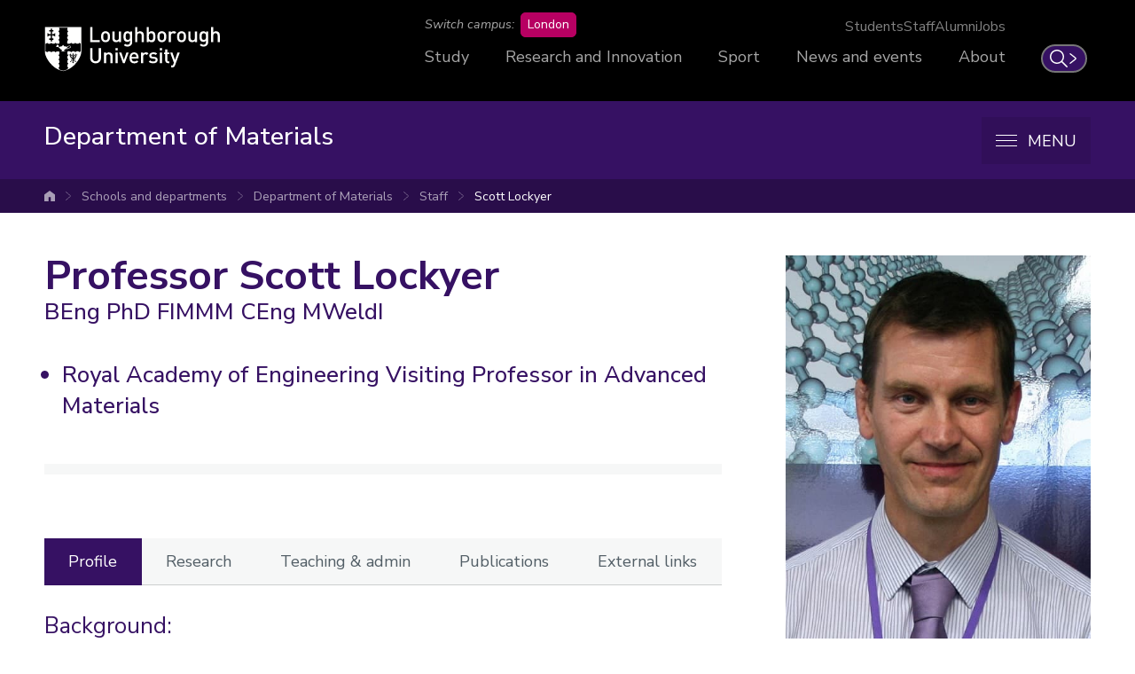

--- FILE ---
content_type: text/html; charset=UTF-8
request_url: https://www.lboro.ac.uk/departments/materials/staff/scott-lockyer/
body_size: 21834
content:
<!doctype html>
<html class="no-js" lang="en">
<head>
  <meta charset="utf-8">
  <meta http-equiv="x-ua-compatible" content="ie=edge">
  <title>Scott Lockyer | Department of Materials | Loughborough University</title>

  <!-- Meta description and custom meta -->
  
  
  <meta property="og:url" content="https://www.lboro.ac.uk/departments/materials/staff/scott-lockyer/">
<meta property="og:type" content="article">
<meta property="og:title" content="Professor Scott Lockyer, Loughborough University">
<meta property="og:description" content="Staff profile for Professor Scott Lockyer, Royal Academy of Engineering Visiting Professor in Advanced Materials at Loughborough University">

<meta property="og:image" content="https://www.lboro.ac.uk/media/media/schoolanddepartments/materials/images/staff/Scott-Lockyer-480.jpg">



<meta name="twitter:card" content="summary_large_image">
<meta name="twitter:site" content="@lborouniversity">
<meta name="twitter:title" content="Professor Scott Lockyer, Loughborough University">
<meta name="twitter:description" content="Staff profile for Professor Scott Lockyer, Royal Academy of Engineering Visiting Professor in Advanced Materials at Loughborough University">

<meta name="twitter:image" content="https://www.lboro.ac.uk/media/media/schoolanddepartments/materials/images/staff/Scott-Lockyer-480.jpg">

<meta name="twitter:url" content="https://www.lboro.ac.uk/departments/materials/staff/scott-lockyer/">

  <!-- Favicons and viewport -->
  <link rel="apple-touch-icon" sizes="57x57" href="https://www.lboro.ac.uk/web-assets/shared/favicon/apple-touch-icon-57x57.png">
  <link rel="apple-touch-icon" sizes="60x60" href="https://www.lboro.ac.uk/web-assets/shared/favicon/apple-touch-icon-60x60.png">
  <link rel="apple-touch-icon" sizes="72x72" href="https://www.lboro.ac.uk/web-assets/shared/favicon/apple-touch-icon-72x72.png">
  <link rel="apple-touch-icon" sizes="76x76" href="https://www.lboro.ac.uk/web-assets/shared/favicon/apple-touch-icon-76x76.png">
  <link rel="apple-touch-icon" sizes="114x114" href="https://www.lboro.ac.uk/web-assets/shared/favicon/apple-touch-icon-114x114.png">
  <link rel="apple-touch-icon" sizes="120x120" href="https://www.lboro.ac.uk/web-assets/shared/favicon/apple-touch-icon-120x120.png">
  <link rel="apple-touch-icon" sizes="144x144" href="https://www.lboro.ac.uk/web-assets/shared/favicon/apple-touch-icon-144x144.png">
  <link rel="apple-touch-icon" sizes="152x152" href="https://www.lboro.ac.uk/web-assets/shared/favicon/apple-touch-icon-152x152.png">
  <link rel="icon" type="image/png" sizes="16x16" href="https://www.lboro.ac.uk/web-assets/shared/favicon/favicon-16x16.png">
  <link rel="icon" type="image/png" sizes="32x32" href="https://www.lboro.ac.uk/web-assets/shared/favicon/favicon-32x32.png">
  <link rel="icon" type="image/png" sizes="96x96" href="https://www.lboro.ac.uk/web-assets/shared/favicon/favicon-96x96.png">
  <link rel="icon" type="image/png" sizes="128x128" href="https://www.lboro.ac.uk/web-assets/shared/favicon/favicon-128.png">
  <link rel="icon" type="image/png" sizes="196x196" href="https://www.lboro.ac.uk/web-assets/shared/favicon/favicon-196x196.png">
  <meta name="msapplication-TileColor" content="#ffffff">
  <meta name="msapplication-TileImage" content="https://www.lboro.ac.uk/web-assets/shared/favicon/mstile-144x144.png">
  <meta name="msapplication-square70x70logo" content="https://www.lboro.ac.uk/web-assets/shared/favicon/mstile-70x70.png">
  <meta name="msapplication-square150x150logo" content="https://www.lboro.ac.uk/web-assets/shared/favicon/mstile-150x150.png">
  <meta name="msapplication-wide310x150logo" content="https://www.lboro.ac.uk/web-assets/shared/favicon/mstile-310x150.png">
  <meta name="msapplication-square310x310logo" content="https://www.lboro.ac.uk/web-assets/shared/favicon/mstile-310x310.png">

  <meta name="viewport" content="width=device-width, initial-scale=1">

  <!-- Font -->
  <link rel="preload" href="/media/terminalfourrepository/fonts/NunitoSans-Regular-Variable.woff2" as="font" type="font/woff2" crossorigin>

<style>
  @font-face {
    font-family: "Nunito Sans";
    src: url('/media/terminalfourrepository/fonts/NunitoSans-Regular-Variable.woff2') format("woff2"),
      url('/media/terminalfourrepository/fonts/nunito-sans-variable.ttf') format("truetype");
    font-weight: 200 900;
    font-style: normal;
    font-display: swap;
  }

  @font-face {
    font-family: "Nunito Sans";
    src: url('/media/terminalfourrepository/fonts/NunitoSans-Italic-Variable.woff2') format("woff2"),
      url('/media/terminalfourrepository/fonts/nunito-sans-italic-variable.ttf') format("truetype");
    font-weight: 200 900;
    font-style: italic;
    font-display: swap;
  }
</style>


  <!-- Fountain, department, site specific and custom styles -->
  
<link rel="stylesheet" href="https://www.lboro.ac.uk/web-assets/prod/fountain/dist/fountain.css?v=20260120">
  <link rel="stylesheet" href="https://www.lboro.ac.uk/web-assets/prod/department/dist/department.css">
  <link rel="stylesheet" href="https://web-assets.lboro.ac.uk/dev/materials/dist/materials.css">
  
  

  <!-- Feature detection -->
  <script>
    window.Detection=function(e,n){var t,s,c,o;return o=n.documentElement,s=o.className.replace("no-js","js"),c=function(){return!!n.createElement("svg").getAttributeNS},t={svg:c()},s+=t.svg?" svg":" no-svg",o.className=s,t}(window,document);
  </script>

  <!-- Google Tag Manager -->
  <script>(function(w,d,s,l,i){w[l]=w[l]||[];w[l].push({'gtm.start':
  new Date().getTime(),event:'gtm.js'});var f=d.getElementsByTagName(s)[0],
  j=d.createElement(s),dl=l!='dataLayer'?'&l='+l:'';j.async=true;j.src=
  'https://www.googletagmanager.com/gtm.js?id='+i+dl;f.parentNode.insertBefore(j,f);
  })(window,document,'script','dataLayer','GTM-KW3LH9');</script>
  <!-- End Google Tag Manager -->
</head>

<body class="page-layout-wide-boxed section-id-224955 page-staff-profile">
  <!-- Google Tag Manager (noscript) -->
  <noscript><iframe src="https://www.googletagmanager.com/ns.html?id=GTM-KW3LH9"
  height="0" width="0" style="display:none;visibility:hidden"></iframe></noscript>
  <!-- End Google Tag Manager (noscript) -->

  <!-- Skip links -->
  <nav aria-label="Skip links">
  <ul class="list list--skip-links">
    <li class="list__item">
      <a class="list__link" href="#content" rel="nofollow">Skip to content</a>
    </li>
    <li class="list__item">
      <a class="list__link" href="#global-nav-primary" rel="nofollow">Skip to primary global navigation</a>
    </li>
    <li class="list__item">
      <a class="list__link" href="#global-nav-secondary" rel="nofollow">Skip to secondary global navigation</a>
    </li>
    <li class="list__item">
      <a class="list__link" href="#site-nav" rel="nofollow">Skip to site navigation</a>
    </li>
  </ul>
</nav>

  <header class="header" id="header">
    <!-- Global header -->
    <div class="global-header">
  <div class="container">
    <div class="global-header__logo-toggles-container">
      <a class="global-header__logo" href="https://www.lboro.ac.uk/">
        <span class="visually-hidden">Loughborough University</span>
      </a>

      <button class="global-header__toggle global-header__toggle--menu" type="button" aria-label="Global menu" aria-haspopup="true" aria-expanded="false">
        <span class="visually-hidden">Toggle global mobile menu</span>
      </button>

      <a class="global-header__search-link" href="https://www.lboro.ac.uk/search">
        <span class="global-header__search-icon icon icon--embed icon--ui-search-thick">
          <svg
            class="icon__svg"
            height="25"
            viewBox="0 0 25 25"
            width="25"
            xmlns="http://www.w3.org/2000/svg"
          >
            <path
              d="M10 0c5.523 0 10 4.477 10 10a9.96 9.96 0 0 1-2.321 6.407l6.957 6.957a.9.9 0 1 1-1.272 1.272l-6.957-6.957A9.96 9.96 0 0 1 10 20C4.477 20 0 15.523 0 10S4.477 0 10 0m0 1.8a8.2 8.2 0 1 0 0 16.4 8.2 8.2 0 0 0 0-16.4"
            />
          </svg>
        </span>

        <span class="global-header__search-link-text">Search</span>

        <span class="global-header__search-icon icon icon--embed icon--ui-chevron-right-thick">
          <svg
            class="icon__svg"
            height="16"
            viewBox="0 0 10 16"
            width="10"
            xmlns="http://www.w3.org/2000/svg"
          >
            <path
              d="M.29.447A.9.9 0 0 1 1.553.29l7.42 5.772a2.456 2.456 0 0 1 0 3.876l-7.42 5.772a.9.9 0 0 1-1.106-1.42L7.87 8.517a.656.656 0 0 0 0-1.034L.447 1.71A.9.9 0 0 1 .29.447"
            />
          </svg>
        </span>
      </a>
    </div>

    <div class="global-header__nav-container">
      <nav
        aria-label="Campus Switcher"
        class="header__nav global-header__nav global-header__nav--campus-switcher campus-switcher"
      >
        <span class="campus-switcher__prompt">Switch campus:</span>

        <a class="campus-switcher__link" href="https://www.lborolondon.ac.uk/">
          <span class="campus-switcher__link-text">London</span>
          <span class="visually-hidden">campus</span>
        </a>
      </nav>

      <nav class="header__nav global-header__nav global-header__nav--secondary" id="global-nav-secondary" aria-label="Secondary global navigation">
        <ul class="list">
          <li class="list__item">
            <a class="list__link" href="https://www.lboro.ac.uk/internal/">Students</a>
          </li>
          <li class="list__item">
            <a class="list__link" href="https://www.lboro.ac.uk/internal/">Staff</a>
          </li>
          <li class="list__item">
            <a class="list__link" href="https://www.lboro.ac.uk/alumni/">Alumni</a>
          </li>
          <li class="list__item">
            <a class="list__link" href="https://www.lboro.ac.uk/services/hr/jobs/">Jobs</a>
          </li>
        </ul>
      </nav>

      <nav class="header__nav global-header__nav global-header__nav--primary" id="global-nav-primary" aria-label="Primary global navigation">
        <ul class="list">
          <li class="list__item">
            <a class="list__link" href="https://www.lboro.ac.uk/study/">Study</a>
          </li>
          <li class="list__item">
            <a class="list__link" href="https://www.lboro.ac.uk/research/">Research and Innovation</a>
          </li>
          <li class="list__item">
            <a class="list__link" href="https://www.lboro.ac.uk/sport/">Sport</a>
          </li>
          <li class="list__item">
            <a class="list__link" href="https://www.lboro.ac.uk/news-events/">News and events</a>
          </li>
          <li class="list__item">
            <a class="list__link" href="https://www.lboro.ac.uk/about/">About</a>
          </li>
        </ul>
      </nav>
    </div>
  </div>
</div>

    <div class="site-header">
      <div class="container">
        <a class="site-header__title" href="/departments/materials/">
          <span class="icon icon--small icon--inline icon--ui-arrow-left">
            <svg class="icon__svg" width="16" height="16" viewBox="0 0 16 16" xmlns="http://www.w3.org/2000/svg"><path d="M.045 7.83C.04 7.82.032 7.814.028 7.805a.33.33 0 0 1 0-.268c.003-.01.01-.016.016-.026a.302.302 0 0 1 .062-.08l.005-.01L8.45.09a.333.333 0 1 1 .44.5L1.22 7.34h14.45a.334.334 0 0 1 0 .667H1.218l7.67 6.75a.332.332 0 0 1-.22.583.33.33 0 0 1-.22-.083L.11 7.922c-.002 0-.003-.005-.005-.007a.348.348 0 0 1-.062-.083V7.83z"/></svg>
          </span>

          <!-- Website title -->
          <span class="site-header__title-text site-header__title-text--primary">Department of Materials</span>
          
        </a>

        <div class="site-header__nav-search-toggle-container">
          <div class="site-header__nav-search-container">
            <!-- Header links -->
            <nav class="header__nav site-header__nav site-header__nav--primary" aria-label="Primary site navigation">
  <ul class="list">    
    
    
    
    
      </ul>
</nav>

            <!-- Google search -->
            

            <!-- Funnelback search -->
            
          </div>

          <!-- Menu toggle button -->
          
<button class="site-header__toggle" type="button" aria-label="Menu" aria-controls="secondary-site-nav" aria-haspopup="true" aria-expanded="false">
  <span class="site-header__toggle-text">Menu</span>

  <span class="icon icon--hamburger" aria-hidden="true">
    <span class="icon__line" aria-hidden="true"></span>
  </span>
</button>

        </div>
      </div>

      <!-- Breadcrumbs -->
      <nav class="breadcrumbs" aria-label="Breadcrumbs">
        <div class="breadcrumbs__container">
          <ol class="breadcrumbs__list">
            <li class="breadcrumbs__item">
              <a href="/">University home</a></li><li class="breadcrumbs__item"><a href="/departments/">Schools and departments</a></li><li class="breadcrumbs__item"><a href="/departments/materials/">Department of Materials</a></li><li class="breadcrumbs__item"><a href="/departments/materials/staff/">Staff</a></li><li class="breadcrumbs__item"><a href="/departments/materials/staff/scott-lockyer/">Scott Lockyer</a>
            </li>
          </ol>
        </div>
      </nav>

      <!-- Menu -->
      <div class="site-header__menu">
        <div class="container">
          <!-- Bricks -->
          <nav id="secondary-site-nav" class="header__nav site-header__nav site-header__nav--secondary" aria-label="Secondary site navigation">
  <ul class="list list--bricks"><li class="list__item brick">
  <div class="list__container">
    <a class="list__link has-icon" href="/departments/materials/about/" data-mh="site-header-brick">
      <span class="icon icon--embed icon--question"><svg class="icon__svg" width="24" height="41" viewBox="0 0 24 41" xmlns="http://www.w3.org/2000/svg"><path d="M21.536 4.525C19.012.951 14.463-.24 10.303.04 5.437.368 1.537 3.703.233 8.383c-.528 1.892-.19 3.787 1.328 5.074 1.302 1.103 3.823 1.171 5.154.086 2.344-1.912 1.852-6.09 5.942-5.327 3.266.608 1.918 4.389.573 6.086-1.884 2.378-4.425 4.875-5.369 7.805-1.1 3.413 1.218 6.992 4.91 6.205 1.35-.287.777-2.352-.57-2.065-2.7.575-2.688-2.756-1.957-4.437.462-1.062 1.32-1.98 2.037-2.883 1.344-1.697 3.362-3.626 4.153-5.677 1.163-3.016-.095-6.087-3.207-7.1-1.389-.451-2.966-.105-4.24.492-1.896.89-2.222 3.09-3.12 4.726-1.061.969-2.14 1.034-3.237.196-.5-.842-.61-1.713-.332-2.611.263-1.387 1.122-2.633 1.978-3.715C5.801 3.31 7.91 2.459 10.303 2.182c4.08-.473 8.248 1.107 10.243 4.813 3.88 7.21-4.39 11.21-6.101 17.212-.38 1.331 1.687 1.896 2.065.57.842-2.95 3.465-5.351 5.215-7.82 2.603-3.673 2.372-8.806-.189-12.432M11.968 38.778c-3.8.208-3.781-5.696 0-5.903 3.799.208 3.799 5.695 0 5.903m.324-8.013a1.098 1.098 0 0 0-.324-.033 1.093 1.093 0 0 0-.318.032c-2.701.288-4.624 2.301-4.776 5.062-.156 2.863 2.461 4.95 5.094 5.094 2.862.157 4.95-2.461 5.093-5.094.15-2.744-2.25-4.772-4.77-5.061"/></svg></span>
      
      

      <div class="list__text">
        About us
      </div>
    </a>
  </div>
</li><li class="list__item brick">
  <div class="list__container">
    <a class="list__link has-icon" href="/departments/materials/undergraduate/" data-mh="site-header-brick">
      <span class="icon icon--embed icon--documents"><svg class="icon__svg" width="51" height="48" viewBox="0 0 51 48" xmlns="http://www.w3.org/2000/svg"><path d="M15.678 7.836c-3.058 0-6.116.003-9.175-.001-.787-.001-1.262-.592-1.042-1.29.114-.357.358-.593.737-.657.189-.032.385-.042.576-.042 5.938-.002 11.874-.002 17.812 0 .192 0 .388.01.575.046.486.092.783.5.758 1.015a.946.946 0 0 1-.87.92c-.218.018-.44.009-.658.01h-8.713zM15.652 16.427c-3.032 0-6.065-.002-9.1.003-.483 0-.864-.162-1.063-.617-.273-.622.146-1.296.847-1.388.076-.01.155-.006.231-.006h18.201c.682.001 1.12.362 1.15.938.034.61-.38 1.06-1.01 1.067-.904.012-1.808.003-2.71.003h-6.546M15.64 23.01c3.059 0 6.118-.002 9.177 0 .563 0 .982.295 1.082.745.129.59-.183 1.084-.775 1.222a1.386 1.386 0 0 1-.304.035c-6.093.001-12.185.002-18.278 0-.57 0-.958-.272-1.09-.74a.983.983 0 0 1 .855-1.254c.141-.015.285-.008.427-.008h8.906M15.718 27.348h9.06c.596.001 1.02.293 1.121.751.139.639-.268 1.19-.926 1.255-.05.005-.103.002-.154.002H6.542c-.466 0-.837-.166-1.042-.597-.29-.615.122-1.323.808-1.403.14-.016.284-.008.426-.008h8.984M15.678 31.602c3.06 0 6.118-.002 9.176 0 .59.001.985.31 1.054.81.09.64-.292 1.112-.936 1.158a2.315 2.315 0 0 1-.155.004c-6.091 0-12.184-.001-18.273.002-.468 0-.84-.139-1.044-.579a.971.971 0 0 1 .888-1.392c1.031-.012 2.064-.003 3.096-.003h6.194M15.638 12.176c-3.058 0-6.117.003-9.175-.002-.757 0-1.22-.602-1.001-1.286.125-.39.396-.625.813-.67.076-.008.153-.009.23-.009l18.312.001c.692 0 1.097.361 1.104.966.008.564-.384.982-.953.996-.515.012-1.032.004-1.549.004h-7.781zM11.068 35.941c1.548 0 3.095-.003 4.641.002.476.001.85.276.967.683.124.431-.031.888-.388 1.128-.212.142-.454.177-.7.177-3.018 0-6.034.003-9.05-.002-.647-.001-1.038-.325-1.124-.888-.066-.44.226-.891.672-1.053.163-.06.33-.046.496-.047h4.486M11.062 20.765c-1.508 0-3.017.002-4.525 0-.678 0-1.14-.41-1.138-.998.002-.572.48-1.003 1.143-1.004 3.017-.003 6.034-.003 9.052 0 .682.002 1.123.41 1.12 1.01-.002.605-.434.99-1.126.992-1.509.003-3.017 0-4.526 0"/><path d="M48.671 22.814V35.63c0 .732-.268 1.002-1.001 1.002-5.201.001-10.403-.002-15.603.008-.336 0-.442-.073-.433-.423a83.265 83.265 0 0 0 0-3.446c-.009-.365.073-.476.458-.474 4.001.016 8.002.01 12.002.01.689 0 1.115-.391 1.11-1.006-.006-.492-.295-.848-.792-.95a2.466 2.466 0 0 0-.5-.042c-3.948-.002-7.897-.006-11.845.006-.33 0-.459-.063-.433-.42.034-.488.024-.98.001-1.47-.013-.294.085-.37.372-.37 2.298.012 4.594.007 6.893.007h5.304c.413 0 .727-.169.904-.545a.972.972 0 0 0-.085-1.023.888.888 0 0 0-.757-.396c-.515-.002-1.031-.002-1.548-.002-3.55 0-7.098-.005-10.647.007-.331.001-.461-.067-.437-.423a11.3 11.3 0 0 0 .001-1.432c-.02-.326.087-.403.405-.402 3.963.01 7.925.006 11.887.007.194 0 .384-.003.573-.061.491-.151.755-.565.694-1.104-.05-.446-.444-.808-.918-.837-.128-.007-.258-.003-.388-.003-3.936 0-7.871-.005-11.809.008-.352 0-.468-.086-.445-.445a13.35 13.35 0 0 0 .001-1.47c-.01-.275.079-.345.348-.344 2.066.011 4.13.006 6.195.006 2 0 4.001.002 6.002-.002.463-.001.86-.282.985-.671a1.016 1.016 0 0 0-.37-1.137c-.242-.168-.52-.202-.81-.202-3.962.003-7.925-.003-11.886.01-.368.003-.494-.076-.465-.459.036-.514.024-1.033.001-1.547-.011-.283.091-.34.352-.338 2.375.008 4.75.005 7.125.005h4.956c.694-.001 1.13-.38 1.135-.986.006-.625-.432-1.02-1.144-1.02-4.002 0-8.002-.005-12.003.009-.345 0-.43-.088-.422-.427a89.772 89.772 0 0 0 0-3.445c-.006-.35.082-.455.444-.454 4.62.013 9.241.008 13.862.008.593 0 1.187-.008 1.78.003.692.012.951.284.951.97v12.894m2.018-12.846c.003-1.885-1.424-3.026-2.997-3.012-5.215.045-10.429.014-15.644.024-.312 0-.42-.067-.414-.4.02-1.2-.038-2.403.018-3.6.076-1.595-1.145-2.984-2.976-2.98-8.558.018-17.114.009-25.672.006-.35 0-.692.033-1.03.128C.935.43-.002 1.456.004 2.914c.019 6.97.008 13.94.008 20.91 0 6.957.015 13.914-.012 20.87-.006 1.517 1.061 2.888 2.72 2.907 2.917.035 5.834.013 8.751.01.351-.002.661-.119.868-.424.22-.327.248-.682.07-1.025-.196-.375-.522-.543-.952-.542-2.814.004-5.628.002-8.44.002-.757 0-1.038-.274-1.038-1.017V3.017c0-.731.273-1 1.003-1h25.672c.757 0 1.02.259 1.02 1.021l.001 37.987c0 .777-.267 1.038-1.05 1.038H6.322c-.155 0-.31-.006-.465.007a1.02 1.02 0 0 0-.937.924c-.039.435.28.871.733 1.018.19.062.381.059.574.059h16.108c2.143 0 4.286.005 6.428-.001 1.685-.006 2.875-1.198 2.88-2.872v-2.09c0-.508 0-.508.49-.508 5.201 0 10.403-.023 15.604.014 1.609.011 2.953-1.173 2.949-2.973a6688.47 6688.47 0 0 1 .003-25.673"/></svg></span>
      
      

      <div class="list__text">
        Undergraduate degrees
      </div>
    </a>
  </div>
</li><li class="list__item brick">
  <div class="list__container">
    <a class="list__link has-icon" href="/departments/materials/masters-degrees/" data-mh="site-header-brick">
      <span class="icon icon--embed icon--book"><svg class="icon__svg" width="50" height="38" viewBox="0 0 50 38" xmlns="http://www.w3.org/2000/svg"><path d="M0 3.017c.404-.32.768-.722 1.218-.95C3.175 1.076 5.293.612 7.448.333A38.93 38.93 0 0 1 19.87.71c2.118.406 4.175 1.01 6.098 2.022.523.277.77.647.77 1.26-.012 8.967-.008 17.934-.01 26.9 0 .75-.373 1.21-.99 1.23-.622.018-1.05-.476-1.05-1.233 0-8.647-.004-17.292.01-25.938.002-.436-.124-.642-.523-.816-2.304-1.012-4.732-1.51-7.214-1.79-2.9-.33-5.8-.334-8.7 0-1.92.22-3.804.587-5.61 1.305-.442.177-.625.385-.624.902.02 9.803.015 19.605.015 29.408v.58c.87-.236 1.68-.48 2.503-.672 1.742-.406 3.516-.558 5.302-.588 4.69-.082 9.278.54 13.79 1.834.688.197 1.534.17 2.228-.03a46.604 46.604 0 0 1 12.155-1.805c2.725-.045 5.422.138 8.057.893.2.057.398.125.596.19.196.064.39.13.66.22v-.56c0-9.85-.002-19.7.01-29.552.002-.416-.126-.622-.51-.783-2.527-1.057-5.186-1.436-7.894-1.548-2.933-.122-5.84.09-8.684.867-.372.1-.737.225-1.107.33-.6.17-1.12-.09-1.312-.65-.185-.544.074-1.133.678-1.29C30 1.01 31.488.584 33.004.347c3.015-.47 6.05-.448 9.074-.023 2.17.305 4.295.79 6.25 1.826.392.207.7.574 1.046.867v33.56c-.536.703-.97.873-1.57.532-1.903-1.082-3.99-1.5-6.128-1.667-5.24-.41-10.37.23-15.426 1.66-.96.273-2.124.282-3.08.013-5.33-1.497-10.72-2.164-16.24-1.59-1.762.183-3.482.578-5.064 1.424-.917.49-1.244.427-1.866-.374V3.016z"/></svg></span>
      
      

      <div class="list__text">
        Master's degrees
      </div>
    </a>
  </div>
</li><li class="list__item brick">
  <div class="list__container">
    <a class="list__link has-icon" href="/departments/materials/research-degrees/" data-mh="site-header-brick">
      <span class="icon icon--embed icon--computer-research"><svg class="icon__svg" width="52" height="44" viewBox="0 0 52 44" xmlns="http://www.w3.org/2000/svg"><path d="M48.218 34.437H3.116C1.398 34.437 0 32.775 0 30.733V3.703C0 1.662 1.398 0 3.116 0H45.3c1.718 0 3.116 1.661 3.116 3.704v3.153a1.02 1.02 0 1 1-2.04 0V3.704c0-.981-.567-1.664-1.076-1.664H3.116c-.508 0-1.076.683-1.076 1.664v27.029c0 .98.568 1.663 1.076 1.663h45.102c.6 0 1.323-.742 1.323-1.663V4.018a1.02 1.02 0 1 1 2.04 0v26.715c0 1.973-1.571 3.704-3.363 3.704M34.31 43.798H17.27a1.023 1.023 0 0 1-1.004-1.2l1.053-5.89a1.02 1.02 0 1 1 2.008.359l-.838 4.69h14.56l-.825-3.85h-9.882l-.28 1.673a1.019 1.019 0 1 1-2.011-.336l.42-2.524a1.02 1.02 0 0 1 1.007-.853h11.57c.481 0 .897.336.998.807l1.261 5.89a1.022 1.022 0 0 1-.997 1.234"/><path d="M28.01 25.133a1.945 1.945 0 0 0-1.451 2.333 1.945 1.945 0 0 0 2.333 1.45 1.945 1.945 0 0 0 1.451-2.332 1.945 1.945 0 0 0-2.333-1.451m1.067 4.576a2.76 2.76 0 0 1-3.31-2.059 2.76 2.76 0 0 1 2.059-3.31 2.76 2.76 0 0 1 3.31 2.06 2.76 2.76 0 0 1-2.06 3.309M15.9 23.768a1.946 1.946 0 0 0-1.45 2.333 1.945 1.945 0 0 0 2.332 1.452 1.945 1.945 0 0 0 1.452-2.333 1.945 1.945 0 0 0-2.333-1.452m1.066 4.578a2.76 2.76 0 0 1-3.31-2.06 2.76 2.76 0 0 1 2.06-3.31 2.76 2.76 0 0 1 3.31 2.06 2.76 2.76 0 0 1-2.06 3.31M36.709 12.497a1.946 1.946 0 0 0-1.452 2.333 1.945 1.945 0 0 0 2.333 1.452 1.945 1.945 0 0 0 1.452-2.333 1.945 1.945 0 0 0-2.333-1.452m1.066 4.577a2.76 2.76 0 0 1-3.31-2.059 2.76 2.76 0 0 1 2.06-3.31 2.76 2.76 0 0 1 3.31 2.06 2.76 2.76 0 0 1-2.06 3.31M32.197 9.754a1.032 1.032 0 0 0 .468 2.01 1.032 1.032 0 0 0-.468-2.009m.653 2.8a1.847 1.847 0 0 1-2.215-1.378 1.847 1.847 0 0 1 1.378-2.215c.99-.23 1.984.388 2.215 1.378a1.847 1.847 0 0 1-1.378 2.215M33.932 5.584a1.033 1.033 0 0 0 .468 2.009 1.032 1.032 0 0 0-.468-2.009m.652 2.801a1.847 1.847 0 0 1-2.215-1.378 1.847 1.847 0 0 1 1.378-2.215c.99-.23 1.984.387 2.215 1.378.23.99-.388 1.984-1.378 2.215M13.702 12.207a1.032 1.032 0 1 0 1.238.77 1.032 1.032 0 0 0-1.238-.77m.653 2.8a1.847 1.847 0 0 1-2.216-1.377 1.846 1.846 0 0 1 1.378-2.216c.99-.23 1.985.388 2.216 1.378.23.991-.388 1.985-1.378 2.216M36.536 21.207a1.032 1.032 0 1 0 1.238.77 1.032 1.032 0 0 0-1.238-.77m.653 2.8a1.847 1.847 0 0 1-2.215-1.377 1.847 1.847 0 0 1 1.377-2.215c.99-.23 1.985.387 2.216 1.378.23.99-.388 1.984-1.378 2.215M10.488 21.776a1.033 1.033 0 0 0 .468 2.009 1.033 1.033 0 0 0-.468-2.01m.653 2.802a1.847 1.847 0 0 1-2.216-1.378 1.847 1.847 0 0 1 1.378-2.215c.991-.23 1.985.387 2.216 1.378a1.846 1.846 0 0 1-1.378 2.215"/><path d="M33.526 9.672l-.749-.316.661-1.564.75.317zM35.159 13.337L33.35 11.91l.503-.638 1.808 1.427zM14.055 24.95l-2.223-1.208.39-.715 2.221 1.209zM18.165 24.452a.46.46 0 0 1-.37-.734l4.714-6.356 6.365-1.484 2.454-3.945a.459.459 0 1 1 .78.486l-2.653 4.27-6.408 1.491-4.512 6.086a.46.46 0 0 1-.37.186"/><path d="M27.906 25.15a.46.46 0 0 1-.447-.356l-1.793-7.696a.46.46 0 1 1 .895-.209l1.794 7.696a.46.46 0 0 1-.449.565M22.777 18.23a.45.45 0 0 1-.204-.048l-7.604-3.789a.459.459 0 1 1 .41-.823l7.604 3.79a.46.46 0 0 1-.206.87M35.534 21.649a.45.45 0 0 1-.28-.096l-6.37-4.906a.46.46 0 1 1 .56-.728l6.37 4.906a.46.46 0 0 1-.28.824"/></svg></span>
      
      

      <div class="list__text">
        Research degrees
      </div>
    </a>
  </div>
</li><li class="list__item brick">
  <div class="list__container">
    <a class="list__link has-icon" href="/departments/materials/research-and-innovation/" data-mh="site-header-brick">
      <span class="icon icon--bulb icon--inline"><svg class="icon__svg" xmlns="http://www.w3.org/2000/svg" width="47" height="57" viewBox="0 0 47 57"><path d="M18.414 42.269c-.4 0-.76-.281-.843-.689l-1.64-7.986a.862.862 0 0 1 1.688-.346l1.64 7.985a.862.862 0 0 1-.845 1.036m9.707 0a.862.862 0 0 1-.845-1.035l1.64-7.986a.862.862 0 0 1 1.689.346l-1.641 7.986a.862.862 0 0 1-.843.689m-3.13 0-.057-.002a.862.862 0 0 1-.804-.917l.529-7.986a.863.863 0 0 1 1.72.114l-.529 7.986a.862.862 0 0 1-.859.805m-3.313 0a.862.862 0 0 1-.86-.805l-.527-7.986a.862.862 0 1 1 1.72-.114l.528 7.986a.862.862 0 0 1-.861.919M18.73 6.262a.898.898 0 0 1-.876-.702l-.998-4.457A.897.897 0 0 1 17.538.03l.042-.009a.898.898 0 0 1 1.072.689l.957 4.466a.898.898 0 0 1-.88 1.086m9.053.016a.894.894 0 0 1-.195-.021l-.041-.01a.897.897 0 0 1-.68-1.078l1.026-4.45a.897.897 0 0 1 1.752.395l-.985 4.46a.898.898 0 0 1-.877.704M10.568 10.21a.897.897 0 0 1-.726-.37l-1.33-1.827L7.087 6.26a.896.896 0 0 1 .13-1.263.898.898 0 0 1 1.263.13l1.3 1.598c.025.024.048.05.07.077l1.52 1.858a.899.899 0 0 1-.145 1.279l-.108.084a.898.898 0 0 1-.55.187m25.353.036a.895.895 0 0 1-.596-.226.898.898 0 0 1-.197-1.316l1.358-1.66 1.396-1.918a.898.898 0 0 1 1.275-.182l.108.083a.898.898 0 0 1 .146 1.28l-1.433 1.75-1.332 1.821a.897.897 0 0 1-.725.368m-30.908 6.95a.897.897 0 0 1-.402-.094L2.567 16.08.52 15.128a.898.898 0 0 1-.417-1.232l.02-.042a.898.898 0 0 1 1.205-.401l1.854.927 2.24 1.033a.897.897 0 0 1 .432 1.205l-.033.07a.898.898 0 0 1-.81.508m36.446.053a.898.898 0 0 1-.823-.538.898.898 0 0 1 .418-1.234l1.889-.872 2.2-1.1a.896.896 0 0 1 1.21.415l.034.07a.897.897 0 0 1-.433 1.204l-2.082.96-2.014 1.001a.894.894 0 0 1-.399.094"/><path d="M36.107 27.287c-.427 1.607-1.275 3.51-2.094 5.35-.812 1.822-1.651 3.707-2.117 5.375-.396 1.415-.694 2.886-.983 4.31-.133.654-.27 1.33-.414 1.983-.111.508-.493.992-1.317 1.67a1.577 1.577 0 0 0-.552 1.132c-.006.435-.008 1.031-.009 1.687h-5.39c-.637 0-1.122.652-.823 1.324.138.312.46.503.801.503h5.414l.002.752.001.39h-5.624c-.637 0-1.121.652-.823 1.324.138.312.46.502.802.502h5.574c-.12.44-.369.765-.588.978-.475.462-1.15.73-1.79.709a83.288 83.288 0 0 0-2.375-.03c-.593 0-1.183.004-1.764.008-.635.004-1.269.011-1.905.007-1.42-.001-2.416-.897-2.422-2.178-.004-.619-.003-1.567-.003-2.557 0-1.03 0-2.083-.003-2.874h8.538c.597 0 1.052-.652.772-1.325a.815.815 0 0 0-.752-.502h-9.326l-.025.002c-.586-.357-.98-.89-1.09-1.491-.09-.493-.167-.942-.24-1.364-.31-1.799-.536-3.099-1.175-5.002-.348-1.034-.875-2.34-1.433-3.721-.63-1.558-1.313-3.252-1.827-4.776 2.396.086 8.742.303 11.784.303 3.78 0 10.345-.335 10.41-.338a.862.862 0 1 0-.088-1.722c-.065.004-6.587.336-10.322.336-3.316 0-10.625-.261-12.309-.323-.035-.139-.068-.275-.098-.408-.86-3.879-.078-7.685 2.263-11.006 1.362-1.932 4.52-5.173 10.37-5.173 5.95 0 9.458 3.98 10.391 5.2 2.39 3.124 3.442 7.624 2.559 10.945m-1.19-11.993c-1.055-1.378-5.02-5.875-11.76-5.875-6.628 0-10.225 3.698-11.779 5.903-2.628 3.729-3.505 8.007-2.536 12.373.456 2.056 1.56 4.789 2.534 7.2.548 1.357 1.066 2.639 1.397 3.624.598 1.778.813 3.023 1.111 4.747.073.425.152.88.242 1.377.196 1.079.864 2.024 1.853 2.638.006.802.006 2.043.005 3.245 0 .993 0 1.945.003 2.566.012 2.253 1.755 3.89 4.144 3.893.64 0 1.279-.003 1.918-.008 1.34-.008 2.725-.017 4.08.021.037.002.075.002.113.002 1.079 0 2.14-.433 2.927-1.197a3.828 3.828 0 0 0 1.184-2.76c0-.448-.002-1.035-.004-1.674-.004-1.4-.009-3.13.003-4.125.814-.678 1.588-1.463 1.83-2.57.147-.665.286-1.349.42-2.01.283-1.393.575-2.834.953-4.188.432-1.547 1.246-3.373 2.032-5.139.847-1.901 1.723-3.868 2.186-5.607 1.027-3.863-.12-8.86-2.856-12.436"/></svg></span>
      
      

      <div class="list__text">
        Research and innovation
      </div>
    </a>
  </div>
</li><li class="list__item brick">
  <div class="list__container">
    <a class="list__link has-icon" href="/departments/materials/facilities/" data-mh="site-header-brick">
      <span class="icon building-1 icon--inline"><svg class="icon__svg" width="55" height="49" viewBox="0 0 55 49"><path d="M54 48.4H41.386a.948.948 0 0 1-.948-.95v-6.573h-3.794v6.45a.948.948 0 0 1-.95.947h-9.292a.948.948 0 0 1 0-1.897h8.345V39.93c0-.525.424-.95.947-.95h5.69c.524 0 .948.425.948.95V46.5H53.05V17.758L23.79 3.18v44.27a.948.948 0 0 1-.947.95h-7.628a.948.948 0 0 1-.95-.95v-6.573h-4.17v6.573a.948.948 0 0 1-.95.95H.95A.948.948 0 0 1 0 47.45V25.212c0-.323.164-.624.436-.798L19.35 12.286a.95.95 0 0 1 1.023 1.597L1.897 25.73v20.772h6.3V39.93c0-.525.425-.95.95-.95h6.068c.523 0 .948.425.948.95V46.5h5.732V1.648A.95.95 0 0 1 23.265.8l31.157 15.522c.322.16.525.49.525.848v30.28a.948.948 0 0 1-.948.95"/><path d="M27.543 41.13h3.287v-3.034h-3.287v3.034zm4.235 1.897h-5.183a.948.948 0 0 1-.95-.948v-4.932c0-.524.426-.95.95-.95h5.183c.524 0 .95.426.95.95v4.93a.948.948 0 0 1-.95.95zM45.876 41.13h3.288v-3.034h-3.288v3.034zm4.236 1.897h-5.184a.948.948 0 0 1-.948-.948v-4.932c0-.524.424-.95.948-.95h5.184c.524 0 .948.426.948.95v4.93a.948.948 0 0 1-.948.95zM27.543 32.533h3.287v-3.035h-3.287v3.035zm4.235 1.896h-5.183a.948.948 0 0 1-.95-.95v-4.93c0-.524.426-.948.95-.948h5.183c.524 0 .95.424.95.948v4.93a.948.948 0 0 1-.95.95zM27.543 23.935h3.287V20.9h-3.287v3.035zm4.235 1.897h-5.183a.948.948 0 0 1-.95-.948v-4.93c0-.525.426-.95.95-.95h5.183c.524 0 .95.425.95.95v4.93a.948.948 0 0 1-.95.948zM36.773 32.533h3.287v-3.035h-3.287v3.035zm4.235 1.896h-5.183a.948.948 0 0 1-.95-.95v-4.93c0-.524.426-.948.95-.948h5.183c.524 0 .95.424.95.948v4.93a.948.948 0 0 1-.95.95zM36.773 23.935h3.287V20.9h-3.287v3.035zm4.235 1.897h-5.183a.948.948 0 0 1-.95-.948v-4.93c0-.525.426-.95.95-.95h5.183c.524 0 .95.425.95.95v4.93a.948.948 0 0 1-.95.948zM5.543 32.533H8.83v-3.035H5.543v3.035zm4.235 1.896H4.595a.948.948 0 0 1-.95-.95v-4.93c0-.524.426-.948.95-.948h5.183c.524 0 .95.424.95.948v4.93a.948.948 0 0 1-.95.95zM14.773 32.533h3.287v-3.035h-3.287v3.035zm4.235 1.896h-5.183a.948.948 0 0 1-.95-.95v-4.93c0-.524.426-.948.95-.948h5.183c.524 0 .95.424.95.948v4.93a.948.948 0 0 1-.95.95zM14.773 23.935h3.287V20.9h-3.287v3.035zm4.235 1.897h-5.183a.948.948 0 0 1-.95-.948v-4.93c0-.525.426-.95.95-.95h5.183c.524 0 .95.425.95.95v4.93a.948.948 0 0 1-.95.948zM45.876 32.533h3.288v-3.035h-3.288v3.035zm4.236 1.896h-5.184a.948.948 0 0 1-.948-.95v-4.93c0-.524.424-.948.948-.948h5.184c.524 0 .948.424.948.948v4.93a.948.948 0 0 1-.948.95zM45.876 23.935h3.288V20.9h-3.288v3.035zm4.236 1.897h-5.184a.948.948 0 0 1-.948-.948v-4.93c0-.525.424-.95.948-.95h5.184c.524 0 .948.425.948.95v4.93a.948.948 0 0 1-.948.948zM27.543 15.338h3.287v-3.035h-3.287v3.035zm4.235 1.897h-5.183a.948.948 0 0 1-.95-.95v-4.93c0-.524.426-.948.95-.948h5.183c.524 0 .95.424.95.948v4.93a.948.948 0 0 1-.95.95z"/></svg></span>
      
      

      <div class="list__text">
        Facilities
      </div>
    </a>
  </div>
</li><li class="list__item brick">
  <div class="list__container">
    <a class="list__link has-icon" href="/departments/materials/news/" data-mh="site-header-brick">
      <span class="icon icon--embed icon--loudspeaker"><svg class="icon__svg" width="109" height="104" viewBox="0 0 109 104" xmlns="http://www.w3.org/2000/svg"><path d="M64.603 1.163A2.5 2.5 0 0168.8 3v41.68c2.907 1.747 4.765 4.933 4.765 8.395 0 3.463-1.858 6.648-4.765 8.396v39.518a2.5 2.5 0 01-4.197 1.836L27.423 68.47H12.352a2.5 2.5 0 01-2.5-2.5v-9.254a2.5 2.5 0 115 0v6.754H28.4c.63 0 1.236.236 1.698.664l33.7 31.141V59.91a2.5 2.5 0 011.632-2.344 4.813 4.813 0 003.134-4.492 4.814 4.814 0 00-3.134-4.492 2.5 2.5 0 01-1.631-2.344V8.713l-33.7 31.141a2.5 2.5 0 01-1.697.664H7.017A2.02 2.02 0 005 42.535V65.97a2.5 2.5 0 01-5 0V42.535a7.025 7.025 0 017.017-7.017h20.407L64.603 1.163zM86.47 19.81a2.5 2.5 0 013.451-.767c11.335 7.214 18.102 19.533 18.102 32.952 0 13.857-7.45 26.796-19.442 33.768a2.499 2.499 0 01-3.417-.905 2.5 2.5 0 01.904-3.418c10.458-6.08 16.955-17.363 16.955-29.445 0-11.701-5.9-22.443-15.787-28.734a2.499 2.499 0 01-.766-3.451zm-8.846 12.14a2.5 2.5 0 013.415-.92c7.48 4.309 12.125 12.34 12.125 20.963 0 9.317-5.448 17.904-13.879 21.878a2.5 2.5 0 11-2.132-4.523c6.69-3.152 11.011-9.964 11.011-17.355 0-6.84-3.687-13.211-9.62-16.63a2.5 2.5 0 01-.92-3.413z"/></svg></span>
      
      

      <div class="list__text">
        News
      </div>
    </a>
  </div>
</li><li class="list__item brick">
  <div class="list__container">
    <a class="list__link has-icon" href="/departments/materials/staff/" data-mh="site-header-brick">
      <span class="icon icon--people-1 icon--inline"><svg class="icon__svg" width="130" height="64" viewBox="0 0 130 64"><path d="M88.628 34.68c4.147-3.516 9.35-5.47 14.852-5.47 7.44 0 13.46-6.15 13.46-13.716 0-7.567-6.02-13.713-13.46-13.713-7.44 0-13.46 6.15-13.46 13.716 0 2.4.607 4.713 1.746 6.757.184.314.465.753.826 1.254a1.36 1.36 0 0 0 2.206-1.588 16.26 16.26 0 0 1-.674-1.018 11.1 11.1 0 0 1-1.387-5.405c0-6.078 4.816-10.995 10.743-10.995 5.926 0 10.74 4.915 10.74 10.994 0 6.078-4.815 10.996-10.74 10.996-6.152 0-11.978 2.19-16.61 6.116a1.36 1.36 0 1 0 1.758 2.074zm38.09 16.96h-26.71a1.36 1.36 0 0 0 0 2.72h28.106c.75 0 1.36-.61 1.36-1.36 0-10.058-5.545-19.115-14.173-23.614a1.36 1.36 0 0 0-1.605.263 4.72 4.72 0 0 1-.473.393c-.464.35-1.04.708-1.725 1.045-2.086 1.023-4.697 1.625-7.876 1.577a1.36 1.36 0 1 0-.04 2.718c3.613.055 6.647-.645 9.114-1.855a13.31 13.31 0 0 0 2.145-1.3c6.9 3.946 11.425 11.23 11.88 19.41zm-33.002 9.642H35.94c.695-15.696 13.37-28.194 28.886-28.194 8.973 0 16.235-7.415 16.235-16.545C81.06 7.413 73.8 0 64.83 0c-8.97 0-16.23 7.413-16.23 16.543a16.7 16.7 0 0 0 2.107 8.154c.07.12.164.273.293.475.212.33.45.68.704 1.035a1.36 1.36 0 0 0 2.206-1.59 20.133 20.133 0 0 1-.845-1.273 13.958 13.958 0 0 1-1.744-6.8c0-7.642 6.055-13.826 13.51-13.826 7.46 0 13.517 6.184 13.517 13.825 0 7.64-6.058 13.827-13.517 13.827-17.477 0-31.635 14.455-31.635 32.27 0 .75.61 1.36 1.36 1.36H95.11c.75 0 1.36-.61 1.36-1.36 0-12.245-6.75-23.27-17.25-28.747a1.36 1.36 0 0 0-1.61.263c-.08.082-.283.266-.617.52a13.32 13.32 0 0 1-2.17 1.316c-2.61 1.28-5.867 2.03-9.825 1.97a1.36 1.36 0 0 0-.04 2.72c4.392.066 8.073-.784 11.06-2.25a16.024 16.024 0 0 0 2.616-1.59c8.9 4.828 14.625 14.075 15.087 24.44zM42.602 32.606C37.97 28.68 32.146 26.49 25.994 26.49c-5.927 0-10.742-4.918-10.742-10.996 0-6.08 4.815-10.995 10.742-10.995 5.925 0 10.74 4.914 10.74 10.992 0 1.934-.487 3.792-1.4 5.434-.013.02-.074.12-.162.257-.15.234-.317.48-.497.73a1.36 1.36 0 1 0 2.206 1.59c.364-.502.645-.94.81-1.224a13.883 13.883 0 0 0 1.765-6.787c0-7.567-6.02-13.713-13.46-13.713-7.44 0-13.46 6.147-13.46 13.715 0 7.567 6.02 13.715 13.46 13.715 5.5 0 10.705 1.954 14.85 5.47a1.36 1.36 0 1 0 1.76-2.074zM2.756 51.64c.454-8.18 4.98-15.464 11.88-19.41.595.448 1.31.89 2.145 1.3 2.47 1.21 5.504 1.91 9.117 1.856a1.36 1.36 0 1 0-.04-2.718c-3.18.048-5.79-.554-7.877-1.578a10.592 10.592 0 0 1-1.726-1.046 4.723 4.723 0 0 1-.474-.396 1.36 1.36 0 0 0-1.61-.262C5.545 33.886 0 42.942 0 53c0 .75.61 1.36 1.36 1.36h28.106a1.36 1.36 0 0 0 0-2.72H2.756z"/></svg></span>
      
      

      <div class="list__text">
        Staff
      </div>
    </a>
  </div>
</li><li class="list__item brick">
  <div class="list__container">
    <a class="list__link has-icon" href="/departments/materials/contact-us/" data-mh="site-header-brick">
      <span class="icon icon--envelope icon--inline"><svg class="icon__svg" width="41" height="34" viewBox="0 0 41 34"><path d="M36.185 33.457H4.538C2.035 33.457 0 31.34 0 28.735V1.372A1.01 1.01 0 0 1 1.658.596l18.615 15.55L33.387 2.022H6.617a1.01 1.01 0 0 1 0-2.022h29.088a1.01 1.01 0 0 1 .74 1.698L21.102 18.225a1.01 1.01 0 0 1-1.39.088L2.023 3.533v25.202c0 1.49 1.128 2.7 2.516 2.7h31.647c1.388 0 2.516-1.21 2.516-2.7V1.01a1.01 1.01 0 0 1 2.023 0v27.725c0 2.604-2.035 4.722-4.538 4.722"/></svg></span>
      
      

      <div class="list__text">
        Contact us
      </div>
    </a>
  </div>
</li>  </ul>
</nav>

          <!-- Custom code -->
          
        </div>
      </div>
    </div>
  </header>

  <main class="site-main">
    <!-- Banner image -->
    

    <!-- Banner content -->
    

    <div class="content" id="content">
      <div class="main-content">
        <div class="container"><div class="sp sp--qualifications">
  <div class="sp__key-info">
    <div class="sp__meta">
      <h1 class="sp__heading">
        Professor Scott Lockyer
      </h1>

      <p class="sp__qualifications">BEng PhD FIMMM CEng MWeldI</p>

      <div class="sp__pronouns">
        
        
      </div>

      <ul class="sp__roles list">
        <li class="sp__roles-item">Royal Academy of Engineering Visiting Professor in Advanced Materials</li>
        
        
        
        
      </ul>

      

      <div class="sp__research">
        
          

          

          

          
              
          

          
              
          

          
              
          
        

        <div class="sp__publications">
          

          <!--<a class="button button--small button--icon-right button--external" href="http://publications.lboro.ac.uk/publications/all/collated/$value.html">
            <span class="button__text">Research repository</span>

            <span class="icon icon--small icon--embed icon--ui-external">
              <svg class="icon__svg" width="16" height="16" viewBox="0 0 16 16" xmlns="http://www.w3.org/2000/svg">
                <path d="M12.5 9.016a.5.5 0 0 0-.5.5v5.47H1v-11h5.5a.5.5 0 0 0 0-1h-6a.5.5 0 0 0-.5.5v12a.5.5 0 0 0 .5.5h12a.5.5 0 0 0 .5-.5v-5.97a.5.5 0 0 0-.5-.5z" />
                <path d="M15.5 0h-6a.5.5 0 0 0 0 1h4.793L3.146 12.146a.5.5 0 1 0 .707.707L15 1.707V6.5a.5.5 0 0 0 1 0v-6a.5.5 0 0 0-.5-.5z" />
              </svg>
            </span>
          </a>-->
        </div>

        

        

        
      </div>
    </div>

    <div class="sp__card">
      <div class="sp__card-container">
        
        <img class="sp__image" src="/media/media/schoolanddepartments/materials/images/staff/Scott-Lockyer-480.jpg" alt="Scott Lockyer">
        

        <div class="sp__card-content">
          <ul class="sp__contact list">
            

            
            <li class="sp__contact-item sp__contact-item--email">
              <a class="sp__contact-link" href="mailto:s.lockyer@lboro.ac.uk">
                <span class="sp__contact-icon icon icon--embed icon--ui-envelope">
                  <svg class="sp__contact-svg icon__svg" width="24" height="16" viewBox="0 0 24 16" xmlns="http://www.w3.org/2000/svg">
                    <path d="M22.4 13.867V2.133c0-.59-.478-1.066-1.067-1.066h-19.2c-.59 0-1.066.477-1.066 1.066v11.734c0 .588.478 1.066 1.066 1.066h19.2c.59 0 1.067-.478 1.067-1.066zm1.067 0A2.134 2.134 0 0 1 21.333 16h-19.2A2.134 2.134 0 0 1 0 13.867V2.133C0 .955.955 0 2.133 0h19.2c1.178 0 2.134.955 2.134 2.133v11.734z" />
                    <path d="M11.733 8.917L1.4.65a.533.533 0 1 0-.667.833L11.4 10.016a.533.533 0 0 0 .667 0l10.666-8.533a.533.533 0 1 0-.666-.833L11.733 8.917z" />
                  </svg>
                </span>

                <span class="sp__contact-text">Send email</span>
              </a>
            </li>
            

            
              
                
              
            
          </ul>

          
          <span class="sp__social">
          
            

            

            

            
          
          </span>
          

          
          <ul class="sp__links list">
          
            

            
        </div>
      </div>
    </div>
  </div>

  
</div><div class="content-type content-type--tabs">
  <div class="content-type__container">
    <div class="js-tabs tabs">
      <ul class="js-tablist tabs__list list" data-hx="h2">
        <li class="js-tablist__item tabs__item list__item">
          <a href="#tab1" id="label_tab1" class="js-tablist__link tabs__link list__link">Profile</a>
        </li>
        <li class="js-tablist__item tabs__item list__item">
          <a href="#tab2" id="label_tab2" class="js-tablist__link tabs__link list__link">Research</a>
        </li>
        
        <li class="js-tablist__item tabs__item list__item">
          <a href="#tab3" id="label_tab3" class="js-tablist__link tabs__link list__link">Teaching & admin</a>
        </li>
        
        
        <li class="js-tablist__item tabs__item list__item">
          <a href="#tab4" id="label_tab4" class="js-tablist__link tabs__link list__link">Publications</a>
        </li>
        
        
        <li class="js-tablist__item tabs__item list__item">
          <a href="#tab5" id="label_tab5" class="js-tablist__link tabs__link list__link">External links</a>
        </li>
        
      </ul>

      <div class="js-tabcontent tabs__content" id="tab1">
        <div class="content-type content-type--main">
  <div class="content-type__container">
    

    

    

    

    <div class="editor">
      <h3>Background:</h3>
<p>Scott graduated with a BEng degree in Metallurgy and Materials Science from the University of Liverpool in 1988 and then undertook a PhD at the same institution graduating in 1992. He is Technical Head of Materials and Corrosion in Uniper Technologies Limited's (UTG) Integrity and Inspection Solutions Department. UTG provides technical support across the whole range of both Uniper&rsquo;s and external clients assets including coal, CCGT, biomass, energy from waste and wind generation. Scott&rsquo;s role is to provide technical leadership and oversight of Materials activities such as R&amp;D, failure investigation and component life assessment within the Integrity and Inspection Solutions department. Scott joined UTG in November 2005 following technical management and principal engineer roles in a number of engineering consultancies including TWI. Prior to this Scott was a Research Fellow for four years in the Department of Materials at Oxford University.</p>
<h3>Qualifications:</h3>
<ul>
<li>BEng (Hons) Metallurgy and Materials Science, University of Liverpool, 1988</li>
<li>PhD &ldquo;The strength and fatigue resistance of a precipitate strengthened Cu-Ni-Si alloy&rdquo;, University of Liverpool, 1992</li>
<li>MIMMM Member of the Institute of Materials, Mining and Materials, 2002</li>
<li>CEng Chartered Engineer, 2002</li>
<li>MWeldI Member of the Welding Institute, 2003</li>
<li>FIMMM Fellow of the Institute of Materials, Minerals &amp; Mining, 2009</li>
</ul>
<h3><strong>Key Awards:</strong></h3>
<ul>
<li>Royal Academy of Engineering Visiting Professor in Advanced Materials in 2013.</li>
</ul>
    </div>
  </div>
</div>
      </div>

      <div class="js-tabcontent tabs__content" id="tab2">
        <div class="content-type content-type--main">
  <div class="content-type__container">
    

    

    

    

    <div class="editor">
      <h3>Outline of main research interests:</h3>
<ul>
<li>The performance of materials in high-temperature power plants.</li>
<li>The mechanical properties of steel and nickel alloys are subject to creep, fatigue, oxidation, corrosion, etc.</li>
<li>Development of high-temperature power plant materials.</li>
<li>Oxidation and corrosion-resistant coatings.</li>
</ul>
    </div>
  </div>
</div>
      </div>

      
      <div class="js-tabcontent tabs__content" id="tab3">
        <div class="content-type content-type--main">
  <div class="content-type__container">
    

    

    

    

    <div class="editor">
      <h3>Current teaching responsibilities:</h3>
<ul>
<li>MPC103/MPD102 - Industrial Case Studies</li>
<li>MPD030 - Master&rsquo;s Group Design Project</li>
<li>MPC110&nbsp;- Individual Projects (UG)</li>
<li>MPC104&nbsp;- Tomorrow&rsquo;s Materials</li>
</ul>
    </div>
  </div>
</div>
      </div>
      

      
      <div class="js-tabcontent tabs__content" id="tab4">
        <div class="content-type content-type--main">
  <div class="content-type__container">
    

    

    

    

    <div class="editor">
      <p>20 journal and refereed conference papers have been published including:</p>
<ul>
<li>Lockyer, S. and Noble, F.W., &ldquo;Precipitate Structure in a Cu-Ni-Si Alloy&rdquo;, Journal of Materials Science, Vol.29, pp.218-226, 1994.</li>
<li>Lockyer, S., Yun, M., Hunt, J.D. and Edmonds, D.V., &ldquo;Microstructural Defects in Thin Sheet Twin-Roll Cast Aluminium Alloys&rdquo;, Proceedings of the 5<sup>th</sup>&nbsp;International Conference on Aluminium Alloys ICAA-5, Grenoble, July 1996. Published in Materials Science Forum, Vol.217, pp.367-372, 1996.</li>
<li>Kennedy, A.R. and Lockyer, S., &ldquo;The Microstructure and Mechanical Properties of AL-TiC MMC&rsquo;s Fabricated by a Modified Stir Casting Technique&rdquo;, Proceedings of the 3<sup>rd</sup>&nbsp;International Conference on Composites Engineering ICCE/3, pp.437-438, New Orleans, July 1996.</li>
<li>Lockyer, S., Yun, M., Evans, P.V., Gatenby, K.M. and Hunt, J.D., &ldquo;The Thermo-Mechanical Processing of a Twin Roll Cast AA1200 Aluminium Alloy&rdquo;, Proceedings of the 4<sup>th</sup>&nbsp;Decennial International Conference on Solidification Processing SP97, Sheffield, July 1997.</li>
<li>Lockyer, S. and Noble, F.W., The Fatigue of a Precipitate Strengthened Cu-Ni-Si Alloy&rdquo;, Materials Science and Technology, A280, pp.116-123, 1999.</li>
<li>Lockyer, S., &ldquo;Mechanical Properties of Friction Stir Welds in Magnesium Alloys&rdquo; S A Lockyer, The International Conference on Magnesium Alloys and Their Applications, Munich, September 2000. Also published in Bulletin, The Technical Journal of TWI, Vol.42, no.2, March/April 2001.</li>
<li>Leonard, A.J. and Lockyer, S., &ldquo;Flaws in Friction Stir Welds&rdquo;, Proceedings of the 4<sup>th</sup>International Symposium on Friction Stir Welding, Park City, Utah, May 2003.</li>
<li>Lockyer, S. and Tschaffon, H., &ldquo;700<sup>o</sup>C Power Plant Technology &ndash; Current Status and Further Challenges&rdquo;, The 8<sup>th</sup>&nbsp;International Charles Parsons Turbine Conference, Portsmouth, September 2011.</li>
<li>Lockyer, S., Ullrich C. and Gierschner, G., &ldquo;Flexible and Efficient Power Plant&rdquo;, Energy Materials: Meeting the Challenge, Loughborough University, October 2012.</li>
</ul>
<h4 style="text-align: center;"><a href="http://publications.lboro.ac.uk/publications/all/collated/mpsl.html">&nbsp;View central publications database</a></h4>
    </div>
  </div>
</div>
      </div>
      

      
      <div class="js-tabcontent tabs__content" id="tab5">
        <div class="content-type content-type--main">
  <div class="content-type__container">
    

    

    

    

    <div class="editor">
      <h3>External collaborators:</h3>
<ul>
<li>Imperial College London</li>
<li>University of Nottingham</li>
<li>University of Southampton</li>
<li>IWM Franhofer</li>
<li>MPa Stuttgart</li>
<li>VTT</li>
<li>CSM</li>
<li>Alstom Power Ltd</li>
<li>Doosan Babcock</li>
<li>RWE</li>
<li>RWE npower</li>
<li>TUV</li>
<li>Siemens Industrial Turbines Ltd</li>
<li>NPL</li>
<li>Centrica</li>
<li>Rolls-Royce plc</li>
<li>Goodwins Castings</li>
</ul>
<h3>External roles and appointments:</h3>
<ul>
<li>High-Temperature Materials and Energy Materials Committees of the Institute of Materials, Mining and Materials</li>
<li>Mat UK Energy Materials Working Group</li>
</ul>
    </div>
  </div>
</div>
      </div>
      
    </div>
  </div>
</div>        </div>
      </div>
    </div>
  </main>

  <footer class="footer">
    <!-- Content footer -->
    

    <!-- Section footer -->
    

    <!-- Branch footer -->
    

    <!-- Site footer -->
    <div class="site-footer"><div class="dept-footer">
  <div class="dept-footer__container container">
    <div class="dept-footer__content">
      <h2 class="dept-footer__heading">Contact us</h2>

      <div class="dept-footer__contact h-card">
        
        <div class="dept-footer__contact-item">
          <a class="dept-footer__link dept-footer__link--large tel-link" href="tel:+44 (0)1509 226820">
            <span class="dept-footer__link-icon dept-footer__link-icon--left icon icon--embed icon--phone">
              <svg class="dept-footer__link-svg icon__svg" width="32" height="35" viewBox="0 0 32 35" xmlns="http://www.w3.org/2000/svg">
                <path d="M28.183 33.338a6.02 6.02 0 0 1-1.068.485c-.243.074-5.31 1.564-10.576-1.788-4.27-2.72-6.775-1.007-6.877-.932a.968.968 0 0 1-1.342-.213.96.96 0 0 1 .197-1.336c.144-.108 3.607-2.616 9.058.854 4.49 2.86 8.906 1.593 8.95 1.58a4.037 4.037 0 0 0 2.574-2.76 4.053 4.053 0 0 0-2.84-4.97c-.51-.14-1.035.162-1.835.672-.883.563-1.984 1.264-3.292.83-9.993-3.304-12.92-13.613-13.04-14.05a.957.957 0 0 1 .548-1.14 4.027 4.027 0 0 0 2.45-3.513A4.05 4.05 0 0 0 3.81 4.413c-.028.036-.058.07-.088.1-.14.142-3.418 3.597-.554 9.298C6.254 19.95 11.5 24.09 14.35 26.01a.964.964 0 0 1-1.075 1.6c-3.01-2.027-8.546-6.4-11.828-12.932-3.34-6.653.348-10.924.86-11.47A5.972 5.972 0 0 1 7.358.88a5.982 5.982 0 0 1 5.656 6.278 5.936 5.936 0 0 1-2.82 4.772c.842 2.318 4.006 9.508 11.545 12 .41.136.897-.144 1.65-.625.897-.57 2.01-1.28 3.378-.906a5.983 5.983 0 0 1 4.193 7.337 5.97 5.97 0 0 1-2.777 3.6" />
              </svg>
            </span>

            <span class="dept-footer__link-text p-tel">+44 (0)1509 226820</span>
          </a>
        </div>
        

        
        <div class="dept-footer__contact-item">
          <a class="dept-footer__link dept-footer__link--large u-email" href="mailto:AACMESupport@mailbox.lboro.ac.uk">
            <span class="dept-footer__link-icon dept-footer__link-icon--left icon icon--embed icon--envelope">
              <svg class="dept-footer__link-svg icon__svg" width="41" height="34" viewBox="0 0 41 34" xmlns="http://www.w3.org/2000/svg">
                <path d="M36.185 33.457H4.538C2.035 33.457 0 31.34 0 28.735V1.372A1.01 1.01 0 0 1 1.658.596l18.615 15.55L33.387 2.022H6.617a1.01 1.01 0 0 1 0-2.022h29.088a1.01 1.01 0 0 1 .74 1.698L21.102 18.225a1.01 1.01 0 0 1-1.39.088L2.023 3.533v25.202c0 1.49 1.128 2.7 2.516 2.7h31.647c1.388 0 2.516-1.21 2.516-2.7V1.01a1.01 1.01 0 0 1 2.023 0v27.725c0 2.604-2.035 4.722-4.538 4.722" />
              </svg>
            </span>

            <span class="dept-footer__link-text">AACMESupport@mailbox.lboro.ac.uk</span>
          </a>
        </div>
        

        <address class="dept-footer__address dept-footer__contact-item p-adr">
          <span class="dept-footer__address-line p-name">Department of Materials</span><br>
          
          <span class="dept-footer__address-line p-extended-address">Loughborough University</span><br>
          <span class="dept-footer__address-line p-extended-address">Epinal Way</span><br>
          <span class="dept-footer__address-line p-locality">Loughborough</span><br>
          <span class="dept-footer__address-line p-region">Leicestershire</span><br>
          <span class="dept-footer__address-line p-postal-code">LE11 3TU</span>
        </address>

        
      </div>

      <div class="dept-footer__social dept-social">
        <div class="dept-social__links">
          
          <a class="dept-social__link" href="https://www.facebook.com/LboroEng">
            <span class="dept-social__icon icon icon--embed icon--social icon--social-facebook-mono">
              <svg class="dept-social__svg icon__svg" width="32" height="32" viewBox="0 0 32 32" xmlns="http://www.w3.org/2000/svg"><path d="M30.234 0H1.766C.79 0 0 .79 0 1.766v28.468C0 31.21.79 32 1.766 32h15.326V19.608h-4.17v-4.83h4.17v-3.56c0-4.134 2.525-6.385 6.212-6.385 1.766 0 3.284.132 3.726.19v4.32h-2.557c-2.005 0-2.394.954-2.394 2.352v3.084h4.78l-.623 4.826h-4.16V32h8.154c.98 0 1.77-.79 1.77-1.766V1.766C32 .79 31.21 0 30.234 0"/></svg>
            </span>

            <span class="visually-hidden">Facebook</span>
          </a>
          

          
          <a class="dept-social__link" href="https://twitter.com/LboroEng">
            <span class="dept-social__icon icon icon--embed icon--social icon--social-twitter-mono">
              <svg class="dept-social__svg icon__svg" xmlns="http://www.w3.org/2000/svg" width="32" height="32" viewBox="0 0 32 32"><path fill-rule="evenodd" d="M32 30.564V1.434S32 0 30.566 0H1.436S0 0 0 1.434v29.13S0 32 1.436 32h29.13S32 32 32 30.563m-16.522-13.27-.804-1.176L8.28 6.759h2.753l5.161 7.552.804 1.176 6.709 9.817h-2.754l-5.474-8.01v-.001Zm2.455-2.92 7.564-8.994h-1.792l-6.568 7.81-5.246-7.81h-6.05l7.932 11.81-7.932 9.432h1.792l6.936-8.247 5.54 8.247h6.05l-8.226-12.247Z"/></svg>
            </span>

            <span class="visually-hidden">Twitter</span>
          </a>
          

          
          <a class="dept-social__link" href="https://www.instagram.com/lboroengineering/">
            <span class="dept-social__icon icon icon--embed icon--social icon--social-instagram">
              <svg class="dept-social__svg icon__svg" width="32" height="32" viewBox="0 0 32 32" xmlns="http://www.w3.org/2000/svg"><path d="M15.995.01c-4.344 0-4.89.02-6.595.096C7.698.184 6.535.454 5.518.85a7.84 7.84 0 0 0-2.833 1.845A7.84 7.84 0 0 0 .84 5.528C.444 6.545.174 7.708.096 9.41.018 11.116 0 11.66 0 16.005c0 4.344.018 4.89.096 6.595.078 1.702.348 2.865.744 3.882a7.84 7.84 0 0 0 1.845 2.833 7.84 7.84 0 0 0 2.833 1.845c1.017.396 2.18.666 3.882.744 1.706.078 2.25.096 6.595.096 4.344 0 4.89-.018 6.595-.096 1.702-.078 2.865-.348 3.882-.744a7.84 7.84 0 0 0 2.833-1.845 7.84 7.84 0 0 0 1.845-2.833c.396-1.017.666-2.18.744-3.882.077-1.706.096-2.25.096-6.595 0-4.344-.02-4.89-.096-6.595-.078-1.702-.348-2.865-.744-3.882a7.84 7.84 0 0 0-1.845-2.833A7.84 7.84 0 0 0 26.472.85C25.455.454 24.292.184 22.59.106 20.884.03 20.34.01 15.995.01zm0 2.882c4.27 0 4.777.016 6.463.093 1.56.07 2.407.332 2.97.55.747.29 1.28.638 1.84 1.198.56.56.906 1.092 1.196 1.84.22.562.48 1.41.55 2.97.078 1.685.094 2.19.094 6.462 0 4.27-.016 4.777-.093 6.463-.07 1.56-.332 2.407-.55 2.97a4.955 4.955 0 0 1-1.198 1.84c-.56.56-1.092.906-1.84 1.196-.562.22-1.41.48-2.97.55-1.685.078-2.19.094-6.462.094-4.27 0-4.777-.016-6.463-.093-1.56-.07-2.407-.332-2.97-.55a4.955 4.955 0 0 1-1.84-1.197 4.956 4.956 0 0 1-1.196-1.84c-.22-.563-.48-1.41-.55-2.97-.078-1.686-.094-2.192-.094-6.463 0-4.27.016-4.777.093-6.463.07-1.56.332-2.407.55-2.97.29-.747.638-1.28 1.197-1.84a4.955 4.955 0 0 1 1.84-1.196c.563-.22 1.41-.48 2.97-.55 1.686-.078 2.192-.094 6.463-.094z"/><path d="M15.995 21.337a5.332 5.332 0 1 1 0-10.664 5.332 5.332 0 0 1 0 10.664zm0-13.546a8.214 8.214 0 1 0 0 16.43 8.214 8.214 0 0 0 0-16.43zm10.458-.322a1.92 1.92 0 1 1-3.84 0 1.92 1.92 0 0 1 3.84 0"/></svg>
            </span>

            <span class="visually-hidden">Instagram</span>
          </a>
          

          
          <a class="dept-social__link" href="https://www.linkedin.com/company/lboroengineering/">
            <span class="dept-social__icon icon icon--embed icon--social icon--social-linkedin-mono">
              <svg class="dept-social__svg icon__svg" width="32" height="32" viewBox="0 0 32 32" xmlns="http://www.w3.org/2000/svg"><path d="M29.63 0C30.933 0 32 1.033 32 2.306V29.69c0 1.274-1.067 2.31-2.37 2.31H2.36C1.06 32 0 30.964 0 29.69V2.306C0 1.033 1.06 0 2.36 0h27.27zm-2.364 27.267l.002.004v-8.38c0-4.113-.887-7.273-5.69-7.273-2.308 0-3.857 1.266-4.49 2.466h-.067v-2.086h-4.55v15.27h4.74v-7.555c0-1.992.377-3.92 2.847-3.92 2.432 0 2.467 2.278 2.467 4.048v7.427h4.742zM7.12 9.907a2.753 2.753 0 0 0 0-5.502 2.75 2.75 0 0 0 0 5.502zm-2.38 17.36h4.75v-15.27H4.74v15.27z"/></svg>
            </span>

            <span class="visually-hidden">LinkedIn</span>
          </a>
          
        </div>
      </div>
    </div>

    <div class="dept-footer__links">
      <ul class="dept-footer__list list">
        
        <li class="dept-footer__list-item">
          <a class="dept-footer__link" href="/departments/materials/about/">
            <span class="dept-footer__link-text">About us</span>
          </a>
        </li>
        

        
        <li class="dept-footer__list-item">
          <a class="dept-footer__link" href="/departments/materials/undergraduate/">
            <span class="dept-footer__link-text">Undergraduate degrees</span>
          </a>
        </li>
        

        
        <li class="dept-footer__list-item">
          <a class="dept-footer__link" href="/departments/materials/masters-degrees/">
            <span class="dept-footer__link-text">Master's degrees</span>
          </a>
        </li>
        

        
        <li class="dept-footer__list-item">
          <a class="dept-footer__link" href="/departments/materials/research-degrees/">
            <span class="dept-footer__link-text">Research degrees</span>
          </a>
        </li>
        

        
        <li class="dept-footer__list-item">
          <a class="dept-footer__link" href="/departments/materials/research-and-innovation/">
            <span class="dept-footer__link-text">Research and innovation</span>
          </a>
        </li>
        

        
        <li class="dept-footer__list-item">
          <a class="dept-footer__link" href="/departments/materials/staff/">
            <span class="dept-footer__link-text">Staff</span>
          </a>
        </li>
        

        

        

        
        <li class="dept-footer__list-item">
          <a class="dept-footer__link" href="https://internal.lboro.ac.uk/info/aacme/">
            <span class="dept-footer__link-text">
              School intranet
            </span>

            <span class="dept-footer__link-icon icon icon--embed icon--padlock">
              <svg class="dept-footer__link-svg" width="46" height="55" viewBox="0 0 46 55" xmlns="http://www.w3.org/2000/svg">
                <path d="M22.923 21.294c6.233 0 12.465.04 18.697-.022 2.252-.022 4.182 1.731 4.172 4.197-.038 8.346-.026 16.692-.007 25.038.005 2.41-1.948 4.09-4.07 4.083a5725.95 5725.95 0 0 0-34.142 0c-2.076.006-4.078-1.622-4.064-4.09.02-3.632.008-7.262.002-10.893 0-.37.08-.706.364-.951.321-.277.692-.36 1.095-.186.398.172.597.49.644.912.011.107.002.216.002.325v10.73c0 1.336.746 2.074 2.091 2.074 11.287.001 22.573-.006 33.858.009 1.387.002 2.13-.951 2.125-2.103-.028-8.333-.014-16.665-.015-24.996 0-1.314-.745-2.065-2.06-2.065-12.477 0-24.956.004-37.434-.007-1.235-.002-2.09.836-2.083 2.097.035 6.422.016 12.844.017 19.267 0 .217 0 .431-.064.643a1.027 1.027 0 0 1-1.117.74 1.045 1.045 0 0 1-.916-.937c-.012-.134-.007-.27-.007-.406 0-6.463.021-12.925-.01-19.388a4.046 4.046 0 0 1 4.063-4.087c6.286.044 12.572.016 18.859.016M36.597 16.399a13.204 13.204 0 0 0-1.906-7.562c-2.267-3.738-5.582-6-9.907-6.61-7.175-1.013-13.848 3.731-15.33 10.788-.343 1.634-.245 3.286-.26 4.935-.002.202.002.401-.063.601-.17.513-.566.78-1.116.735-.473-.04-.89-.432-.92-.929-.278-4.702.572-9.08 3.748-12.765 2.482-2.879 5.586-4.69 9.34-5.351 8.29-1.46 16.154 3.859 18.09 11.929.26 1.081.39 2.182.423 3.291.029.961.015 1.923.006 2.885-.007.655-.44 1.11-1.036 1.119-.618.01-1.05-.445-1.067-1.123l-.002-.081v-1.862z"/>
                <path d="M24.917 38.774c-.403.217-.532.446-.526.894.025 2.043.01 4.088.01 6.133 0 .559-.075.635-.628.636-.582.002-1.164.002-1.746 0-.59 0-.639-.053-.639-.66V42.65c0-1.07-.011-2.14.008-3.209.005-.283-.087-.43-.334-.553-1.27-.624-2.11-1.604-2.459-2.994-.65-2.588 1.237-5.181 3.891-5.421 2.34-.212 4.703 1.506 4.804 4.231.066 1.816-.776 3.205-2.381 4.07m4.362-5.057c-.555-3.554-4.244-6.04-7.735-5.208-2.663.636-4.406 2.307-4.986 4.971-.583 2.683.314 4.927 2.49 6.627.17.133.24.254.237.466-.011.92-.005 1.842-.005 2.763h.004c.001.92-.013 1.841.005 2.762a2.454 2.454 0 0 0 1.962 2.368c.816.173 1.647.064 2.47.071 1.763.015 2.787-1.026 2.788-2.798.001-1.72.004-3.44-.002-5.16a.517.517 0 0 1 .224-.47c2.096-1.63 2.958-3.772 2.548-6.392"/>
              </svg>
            </span>
          </a>
        </li>
        

        
        <li class="dept-footer__list-item">
          <a class="dept-footer__link" href="http://learn.lboro.ac.uk/enrol/index.php?id=9239">
            <span class="dept-footer__link-text">
              Safety information
            </span>

            <span class="dept-footer__link-icon icon icon--embed icon--padlock">
              <svg class="dept-footer__link-svg" width="46" height="55" viewBox="0 0 46 55" xmlns="http://www.w3.org/2000/svg">
                <path d="M22.923 21.294c6.233 0 12.465.04 18.697-.022 2.252-.022 4.182 1.731 4.172 4.197-.038 8.346-.026 16.692-.007 25.038.005 2.41-1.948 4.09-4.07 4.083a5725.95 5725.95 0 0 0-34.142 0c-2.076.006-4.078-1.622-4.064-4.09.02-3.632.008-7.262.002-10.893 0-.37.08-.706.364-.951.321-.277.692-.36 1.095-.186.398.172.597.49.644.912.011.107.002.216.002.325v10.73c0 1.336.746 2.074 2.091 2.074 11.287.001 22.573-.006 33.858.009 1.387.002 2.13-.951 2.125-2.103-.028-8.333-.014-16.665-.015-24.996 0-1.314-.745-2.065-2.06-2.065-12.477 0-24.956.004-37.434-.007-1.235-.002-2.09.836-2.083 2.097.035 6.422.016 12.844.017 19.267 0 .217 0 .431-.064.643a1.027 1.027 0 0 1-1.117.74 1.045 1.045 0 0 1-.916-.937c-.012-.134-.007-.27-.007-.406 0-6.463.021-12.925-.01-19.388a4.046 4.046 0 0 1 4.063-4.087c6.286.044 12.572.016 18.859.016M36.597 16.399a13.204 13.204 0 0 0-1.906-7.562c-2.267-3.738-5.582-6-9.907-6.61-7.175-1.013-13.848 3.731-15.33 10.788-.343 1.634-.245 3.286-.26 4.935-.002.202.002.401-.063.601-.17.513-.566.78-1.116.735-.473-.04-.89-.432-.92-.929-.278-4.702.572-9.08 3.748-12.765 2.482-2.879 5.586-4.69 9.34-5.351 8.29-1.46 16.154 3.859 18.09 11.929.26 1.081.39 2.182.423 3.291.029.961.015 1.923.006 2.885-.007.655-.44 1.11-1.036 1.119-.618.01-1.05-.445-1.067-1.123l-.002-.081v-1.862z"/>
                <path d="M24.917 38.774c-.403.217-.532.446-.526.894.025 2.043.01 4.088.01 6.133 0 .559-.075.635-.628.636-.582.002-1.164.002-1.746 0-.59 0-.639-.053-.639-.66V42.65c0-1.07-.011-2.14.008-3.209.005-.283-.087-.43-.334-.553-1.27-.624-2.11-1.604-2.459-2.994-.65-2.588 1.237-5.181 3.891-5.421 2.34-.212 4.703 1.506 4.804 4.231.066 1.816-.776 3.205-2.381 4.07m4.362-5.057c-.555-3.554-4.244-6.04-7.735-5.208-2.663.636-4.406 2.307-4.986 4.971-.583 2.683.314 4.927 2.49 6.627.17.133.24.254.237.466-.011.92-.005 1.842-.005 2.763h.004c.001.92-.013 1.841.005 2.762a2.454 2.454 0 0 0 1.962 2.368c.816.173 1.647.064 2.47.071 1.763.015 2.787-1.026 2.788-2.798.001-1.72.004-3.44-.002-5.16a.517.517 0 0 1 .224-.47c2.096-1.63 2.958-3.772 2.548-6.392"/>
              </svg>
            </span>
          </a>
        </li>
        
      </ul>
    </div>
  </div>
</div></div>

    <!-- Global footer -->
    <div class="global-footer">
  <div class="container">
    <div class="footer__links">
      <div class="footer__column">
        <div class="footer__toggle active">
          <button class="toggle__button button footer__toggle-button" type="button" aria-expanded="true">
            <span class="toggle__button-container footer__heading">Study</span>
          </button>

          <div class="toggle__content footer__toggle-content">
            <div class="toggle__content-container">
              <h3 class="footer__heading footer__toggle-content-heading">Study</h3>
              <ul class="list">
                <li class="list__item">
                  <a class="list__link footer__link" href="https://www.lboro.ac.uk/study/undergraduate/">
                    Undergraduate study
                  </a>
                </li>
                <li class="list__item">
                  <a class="list__link footer__link" href="https://www.lboro.ac.uk/study/postgraduate/">
                    Postgraduate study
                  </a>
                </li>
                <li class="list__item">
                  <a
                    class="list__link footer__link"
                    href="https://www.lboro.ac.uk/study/postgraduate/research-degrees/"
                  >
                    Research degrees
                  </a>
                </li>
                <li class="list__item">
                  <a class="list__link footer__link" href="https://www.lborolondon.ac.uk/">London campus</a>
                </li>
                <li class="list__item">
                  <a class="list__link footer__link" href="https://www.lboro.ac.uk/study/order-prospectus/">
                    Order prospectus
                  </a>
                </li>
                <li class="list__item">
                  <a class="list__link footer__link" href="https://www.lboro.ac.uk/study/undergraduate/open-days/">
                    Open days
                  </a>
                </li>
                <li class="list__item">
                  <a class="list__link footer__link" href="https://www.lboro.ac.uk/study/undergraduate/apply/">
                    How to apply
                  </a>
                </li>
                <li class="list__item">
                  <a
                    class="list__link footer__link"
                    href="https://www.lboro.ac.uk/study/apply/supporting/admissionspolicy/"
                  >
                    Admission policies and procedures
                  </a>
                </li>
              </ul>
            </div>
          </div>
        </div>

        <div class="footer__toggle active">
          <button class="toggle__button button footer__toggle-button" type="button" aria-expanded="true">
            <span class="toggle__button-container footer__heading">Using our site / legal</span>
          </button>

          <div class="toggle__content footer__toggle-content">
            <div class="toggle__content-container">
              <h3 class="footer__heading footer__toggle-content-heading">Using our site / legal</h3>
              <ul class="list">
                <li class="list__item">
                  <a class="list__link footer__link" href="https://www.lboro.ac.uk/accessibility/">Accessibility</a>
                </li>
                <li class="list__item">
                  <a class="list__link footer__link" href="https://www.lboro.ac.uk/privacy/">Privacy and cookies</a>
                </li>
                <li class="list__item">
                  <a class="list__link footer__link" href="https://www.lboro.ac.uk/disclaimer/">Legal information</a>
                </li>
                <li class="list__item">
                  <a class="list__link footer__link" href="https://www.lboro.ac.uk/about/ethical-principles/">
                    Ethical principles
                  </a>
                </li>
                <li class="list__item">
                  <a class="list__link footer__link" href="https://www.lboro.ac.uk/modern-slavery-statement/">
                    Modern slavery statement
                  </a>
                </li>
                <li class="list__item">
                  <a
                    class="list__link footer__link"
                    href="https://www.lboro.ac.uk/equity-diversity-inclusion/harassment-sexual-misconduct/"
                  >
                    Harassment and Sexual Misconduct
                  </a>
                </li>
                <li class="list__item">
                  <a class="list__link footer__link" href="https://www.lboro.ac.uk/data-privacy/foi/">
                    Freedom of information
                  </a>
                </li>
                <li class="list__item">
                  <a class="list__link footer__link" href="https://www.lboro.ac.uk/services/legal-services/expression/">
                    Freedom of expression
                  </a>
                </li>
              </ul>
            </div>
          </div>
        </div>
      </div>

      <div class="footer__column">
        <div class="footer__toggle active">
          <button class="toggle__button button footer__toggle-button" type="button" aria-expanded="true">
            <span class="toggle__button-container footer__heading">Explore</span>
          </button>

          <div class="toggle__content footer__toggle-content">
            <div class="toggle__content-container">
              <h3 class="footer__heading footer__toggle-content-heading">Explore</h3>
              <ul class="list">
                <li class="list__item">
                  <a class="list__link footer__link" href="https://www.lboro.ac.uk/strategy">Our Strategy</a>
                </li>
                <li class="list__item">
                  <a class="list__link footer__link" href="https://www.lboro.ac.uk/services/hr/jobs/">Working for us</a>
                </li>
                <li class="list__item">
                  <a class="list__link footer__link" href="https://www.lboro.ac.uk/international/">International</a>
                </li>
                <li class="list__item">
                  <a class="list__link footer__link" href="https://www.lboro.ac.uk/departments/">
                    Schools and departments
                  </a>
                </li>
                <li class="list__item">
                  <a class="list__link footer__link" href="https://www.lboro.ac.uk/service/">Professional services</a>
                </li>
                <li class="list__item">
                  <a class="list__link footer__link" href="https://www.lboro.ac.uk/library/">Library</a>
                </li>
                <li class="list__item">
                  <a class="list__link footer__link" href="https://www.lboro.ac.uk/governance/">
                    University Governance
                  </a>
                </li>
                <li class="list__item">
                  <a class="list__link footer__link" href="https://www.lboro.ac.uk/alumni/giving/">
                    Giving to Loughborough
                  </a>
                </li>
                <li class="list__item">
                  <a class="list__link footer__link" href="https://www.lboro.ac.uk/media-centre/">Media Centre</a>
                </li>
              </ul>
            </div>
          </div>
        </div>

        <div class="footer__toggle active">
          <button class="toggle__button button footer__toggle-button" type="button" aria-expanded="true">
            <span class="toggle__button-container footer__heading">Students and staff</span>
          </button>

          <div class="toggle__content footer__toggle-content">
            <div class="toggle__content-container">
              <h3 class="footer__heading footer__toggle-content-heading">Students and staff</h3>
              <ul class="list">
                <li class="list__item">
                  <a class="list__link footer__link" href="https://www.lboro.ac.uk/internal/">
                    Current students and staff
                  </a>
                </li>
                <li class="list__item">
                  <a class="list__link footer__link" href="https://learn.lboro.ac.uk/">LEARN</a>
                </li>
                <li class="list__item">
                  <a class="list__link footer__link" href="https://www.lboro.ac.uk/students/handbook/money/">
                    Fees, Funding and Money
                  </a>
                </li>
                <li class="list__item">
                  <a class="list__link footer__link" href="https://www.lboro.ac.uk/services/finance/students/pay-fees/">
                    Pay your fees
                  </a>
                </li>
              </ul>
            </div>
          </div>
        </div>
      </div>

      <div class="footer__column footer__column--locations">
        <div class="footer__toggle active">
          <button class="toggle__button button footer__toggle-button" type="button" aria-expanded="true">
            <span class="toggle__button-container footer__heading">Locations</span>
          </button>

          <div class="toggle__content footer__toggle-content">
            <div class="toggle__content-container">
              <h3 class="footer__heading footer__toggle-content-heading">Locations</h3>
              <div class="footer__location footer__location--lboro">
                <a class="footer__logo" href="https://www.lboro.ac.uk/">
                  <span class="visually-hidden">Loughborough University</span>
                </a>

                <ul class="list">
                  <li class="list__item">
                    <a class="list__link footer__link" href="https://www.lboro.ac.uk/about/find-us/">
                      <span class="icon icon--footer-marker"></span>

                      Find us
                    </a>
                  </li>
                  <li class="list__item">
                    <a class="list__link footer__link" href="https://maps.lboro.ac.uk/">
                      <span class="icon icon--footer-map"></span>

                      Campus map
                    </a>
                  </li>
                  <li class="list__item">
                    <a class="list__link footer__link" href="https://www.lboro.ac.uk/contact/">
                      <span class="icon icon--footer-phone"></span>

                      Contact us
                    </a>
                  </li>
                </ul>
              </div>

              <div class="footer__location footer__location--london">
                <a class="footer__logo footer__logo--london" href="https://www.lborolondon.ac.uk/">
                  <span class="visually-hidden">Loughborough University London</span>
                </a>

                <ul class="list">
                  <li class="list__item">
                    <a class="footer__link" href="https://www.lborolondon.ac.uk/about/find-us/">
                      <span class="icon icon--footer-marker"></span>

                      Find us
                    </a>
                  </li>
                  <li class="list__item">
                    <a class="list__link footer__link" href="mailto:london@lboro.ac.uk">
                      <span class="icon icon--footer-email"></span>

                      Contact us
                    </a>
                  </li>
                </ul>
              </div>
            </div>
          </div>
        </div>
      </div>
    </div>

    <div class="footer__column footer__column--map">
      <div class="footer__map icon icon--footer-uk">
        <span class="footer__marker footer__marker--lboro icon icon--footer-marker-filled-purple"></span>
        <span class="footer__marker footer__marker--london icon icon--footer-marker-filled-pink"></span>
      </div>
    </div>

    <div class="footer__social">
      <a class="footer__social-link" href="https://www.facebook.com/lborouniversity">
        <span class="icon icon--embed icon--social icon--social-facebook-corporate">
          <svg class="icon__svg" width="32" height="32" viewBox="0 0 32 32" xmlns="http://www.w3.org/2000/svg">
            <path
              d="M30.56 0H1.44A1.44 1.44 0 0 0 0 1.44v29.12C0 31.355.645 32 1.44 32h15.627V19.637H12.89v-4.792h4.177V10.82s-.115-5.043 4.946-5.924c0 0 1.533-.21 5.04.076V9.4l-2.7-.018s-2.3-.206-2.3 2.24c0 2.09.017 3.184.017 3.184h4.812l-.633 4.83-4.18.02V32h8.49A1.44 1.44 0 0 0 32 30.56V1.44A1.44 1.44 0 0 0 30.56 0"
              fill="#fff"
              fill-rule="evenodd"
            />
          </svg>
        </span>
        <span class="visually-hidden">Facebook</span>
      </a>
      <a class="footer__social-link" href="https://twitter.com/lborouniversity">
        <span class="icon icon--embed icon--social icon--social-twitter-corporate">
          <svg class="icon__svg" xmlns="http://www.w3.org/2000/svg" width="32" height="32" viewBox="0 0 32 32">
            <path
              fill="#FFF"
              fill-rule="evenodd"
              d="M32 30.564V1.434S32 0 30.566 0H1.436S0 0 0 1.434v29.13S0 32 1.436 32h29.13S32 32 32 30.563m-16.522-13.27-.804-1.176L8.28 6.759h2.753l5.161 7.552.804 1.176 6.709 9.817h-2.754l-5.474-8.01v-.001Zm2.455-2.92 7.564-8.994h-1.792l-6.568 7.81-5.246-7.81h-6.05l7.932 11.81-7.932 9.432h1.792l6.936-8.247 5.54 8.247h6.05l-8.226-12.247Z"
            />
          </svg>
        </span>
        <span class="visually-hidden">X</span>
      </a>
      <a class="footer__social-link" href="https://www.instagram.com/lborouniversity/">
        <span class="icon icon--embed icon--social icon--social-instagram-corporate">
          <svg class="icon__svg" width="32" height="32" viewBox="0 0 32 32" xmlns="http://www.w3.org/2000/svg">
            <path
              d="M32 30.566V1.434S32 0 30.567 0H1.437S0 0 0 1.434v29.132S0 32 1.436 32h29.13S32 32 32 30.566M27.46 15.88c0 3.11-.015 3.5-.07 4.724-.057 1.22-.25 2.052-.532 2.78a5.647 5.647 0 0 1-1.322 2.03 5.62 5.62 0 0 1-2.03 1.322c-.73.284-1.562.477-2.782.532-1.222.057-1.612.07-4.724.07-3.11 0-3.5-.013-4.724-.07-1.22-.055-2.053-.248-2.78-.532a5.618 5.618 0 0 1-2.03-1.322 5.598 5.598 0 0 1-1.322-2.03c-.284-.728-.477-1.56-.533-2.78-.052-1.223-.064-1.613-.064-4.724 0-3.113.012-3.503.068-4.725.057-1.22.25-2.052.534-2.78a5.6 5.6 0 0 1 1.322-2.03A5.616 5.616 0 0 1 8.5 5.022c.726-.283 1.56-.477 2.78-.532 1.22-.055 1.61-.07 4.72-.07 3.112 0 3.502.015 4.724.07 1.22.055 2.053.25 2.782.532a5.62 5.62 0 0 1 2.03 1.322 5.65 5.65 0 0 1 1.322 2.03c.282.73.475 1.562.53 2.78.057 1.223.07 1.613.07 4.726m-2.13 4.63c.054-1.21.066-1.57.066-4.63 0-3.06-.012-3.423-.067-4.63-.05-1.118-.238-1.724-.394-2.13a3.54 3.54 0 0 0-.857-1.315 3.55 3.55 0 0 0-1.318-.858c-.404-.157-1.01-.343-2.128-.395-1.207-.055-1.57-.066-4.63-.066-3.058 0-3.42.01-4.63.066-1.117.052-1.724.238-2.127.395a3.535 3.535 0 0 0-1.318.858c-.4.4-.65.783-.856 1.316-.16.41-.348 1.015-.4 2.13-.054 1.21-.066 1.57-.066 4.63 0 3.06.012 3.42.066 4.63.053 1.12.24 1.727.397 2.13.206.535.455.917.855 1.318.4.4.782.65 1.318.857.404.158 1.01.344 2.128.394 1.21.054 1.57.067 4.63.067 3.06 0 3.423-.013 4.63-.068 1.117-.05 1.724-.237 2.128-.395a3.563 3.563 0 0 0 1.318-.857c.4-.4.65-.783.857-1.318.16-.404.346-1.01.397-2.128m-3.443-4.63A5.883 5.883 0 0 1 16 21.764a5.885 5.885 0 1 1 5.884-5.883m1.607-6.114a1.375 1.375 0 1 1-2.75-.002 1.375 1.375 0 0 1 2.75.002m-3.67 6.116a3.82 3.82 0 1 0-7.64 0 3.82 3.82 0 0 0 7.64 0"
              fill="#fff"
              fill-rule="evenodd"
            />
          </svg>
        </span>
        <span class="visually-hidden">Instagram</span>
      </a>
      <a class="footer__social-link" href="https://www.tiktok.com/@lborouniversity">
        <span class="icon icon--embed icon--social icon--social-tiktok-corporate">
          <svg class="icon__svg" width="32" height="32" viewBox="0 0 32 32" xmlns="http://www.w3.org/2000/svg">
            <path
              d="M0 0v32h32V0H0Zm25.031 13.944a8.94 8.94 0 0 1-5.484-1.864l.018 7.905a6.622 6.622 0 0 1-1.986 4.713 6.76 6.76 0 0 1-3.776 1.888c-.335.05-.676.075-1.02.075a6.783 6.783 0 0 1-4.796-1.963 6.626 6.626 0 0 1-1.974-5.163 6.635 6.635 0 0 1 1.674-4.002 6.782 6.782 0 0 1 5.096-2.28c.344 0 .685.026 1.02.076v3.591a3.204 3.204 0 0 0-4.217 3.086 3.201 3.201 0 0 0 1.564 2.697c.434.26.932.42 1.465.45.417.022.817-.036 1.188-.158a3.201 3.201 0 0 0 2.199-3.037l.004-5.294V5h3.537a5.47 5.47 0 0 0 2.18 4.322 5.458 5.458 0 0 0 3.298 1.102l.01-.001v3.521Z"
              fill="#FFF"
              fill-rule="nonzero"
            />
          </svg>
        </span>
        <span class="visually-hidden">TikTok</span>
      </a>
      <a class="footer__social-link" href="https://www.youtube.com/user/lborouniversity">
        <span class="icon icon--embed icon--social icon--social-youtube-corporate">
          <svg class="icon__svg" width="32" height="32" viewBox="0 0 32 32" xmlns="http://www.w3.org/2000/svg">
            <path
              d="M32 30.565V1.435S32 0 30.566 0H1.436S0 0 0 1.434v29.13S0 32 1.436 32h29.13S32 32 32 30.567zm-4.202-13.697c0 1.86-.23 3.72-.23 3.72s-.224 1.585-.914 2.28c-.873.918-1.853.922-2.303.976-3.212.232-8.043.24-8.043.24s-5.977-.055-7.817-.23c-.51-.097-1.66-.068-2.535-.985-.69-.7-.913-2.285-.913-2.285s-.23-1.86-.23-3.72V15.12c0-1.86.23-3.72.23-3.72s.225-1.584.914-2.282c.874-.916 1.854-.92 2.303-.974 3.215-.232 8.04-.232 8.04-.232h.01s4.826 0 8.04.232c.45.054 1.43.058 2.305.974.69.7.914 2.284.914 2.284s.23 1.86.23 3.72v1.745zm-7.657-1.106l-.01-.005.01-.005-6.21-3.23v6.46l6.21-3.22z"
              fill="#fff"
              fill-rule="evenodd"
            />
          </svg>
        </span>
        <span class="visually-hidden">YouTube</span>
      </a>
      <a class="footer__social-link" href="https://www.linkedin.com/school/loughborough-university/">
        <span class="icon icon--embed icon--social icon--social-linkedin-corporate">
          <svg class="icon__svg" width="32" height="32" viewBox="0 0 32 32" xmlns="http://www.w3.org/2000/svg">
            <path
              d="M32 30.565V1.435S32 0 30.566 0H1.434S0 0 0 1.434v29.13S0 32 1.434 32h29.132S32 32 32 30.564zm-26.31-4.18h4.34V12.293H5.69v14.092zm4.687-18.558c0 1.402-1.13 2.54-2.517 2.54-1.39 0-2.518-1.138-2.518-2.54a2.53 2.53 0 0 1 2.518-2.54c1.388 0 2.517 1.14 2.517 2.54zm15.915 18.557h-4.338V19.53c0-1.632-.03-3.735-2.256-3.735-2.26 0-2.606 1.78-2.606 3.618v6.97h-4.34v-14.09h4.166v1.926h.058c.58-1.11 1.997-2.28 4.108-2.28 4.397 0 5.208 2.92 5.208 6.71v7.73z"
              fill="#fff"
              fill-rule="evenodd"
            />
          </svg>
        </span>
        <span class="visually-hidden">LinkedIn</span>
      </a>
    </div>
  </div>
</div>

<div class="footer__legal">
  <div class="container">
    <a class="footer__top footer__link" href="#header">Back to top</a>

    <div class="footer__copyright">
      <span class="footer__copyright-year">Copyright © 2026 Loughborough University.</span>
      <span class="footer__copyright-rights">All rights reserved.</span>
    </div>
  </div>
</div>

  </footer>

  <!-- jQuery -->
  <script src="https://code.jquery.com/jquery-3.5.1.min.js"></script>
  <script>window.jQuery || document.write('<script src="https://www.lboro.ac.uk/web-assets/shared/js/jquery-3.5.1.min.js"><\/script>')</script>

  <!-- Fountain, department, site specific and custom JavaScript -->
  <script src="https://www.lboro.ac.uk/web-assets/prod/fountain/dist/fountain.js?v=20241216"></script>
  <script src="https://www.lboro.ac.uk/web-assets/prod/department/dist/department.js"></script>
  <script src="https://web-assets.lboro.ac.uk/dev/materials/dist/materials.js"></script>
  
  
</body>
</html>

--- FILE ---
content_type: text/css
request_url: https://www.lboro.ac.uk/web-assets/prod/fountain/dist/fountain.css?v=20260120
body_size: 70688
content:
@charset "UTF-8";.mfp-bg{top:0;left:0;width:100%;height:100%;z-index:1042;overflow:hidden;position:fixed;background:#0b0b0b;opacity:.8}.mfp-wrap{top:0;left:0;width:100%;height:100%;z-index:1043;position:fixed;outline:0!important;-webkit-backface-visibility:hidden}.mfp-container{text-align:center;position:absolute;width:100%;height:100%;left:0;top:0;padding:0 8px;box-sizing:border-box}.mfp-container:before{content:"";display:inline-block;height:100%;vertical-align:middle}.mfp-align-top .mfp-container:before{display:none}.mfp-content{position:relative;display:inline-block;vertical-align:middle;margin:0 auto;text-align:left;z-index:1045}.mfp-ajax-holder .mfp-content,.mfp-inline-holder .mfp-content{width:100%;cursor:auto}.mfp-ajax-cur{cursor:progress}.mfp-zoom-out-cur,.mfp-zoom-out-cur .mfp-image-holder .mfp-close{cursor:zoom-out}.mfp-zoom{cursor:pointer;cursor:zoom-in}.mfp-auto-cursor .mfp-content{cursor:auto}.mfp-arrow,.mfp-close,.mfp-counter,.mfp-preloader{-webkit-user-select:none;-moz-user-select:none;-ms-user-select:none;user-select:none}.mfp-loading.mfp-figure{display:none}.mfp-hide{display:none!important}.mfp-preloader{color:#ccc;position:absolute;top:50%;width:auto;text-align:center;margin-top:-.8em;left:8px;right:8px;z-index:1044}.mfp-preloader a{color:#ccc}.mfp-preloader a:hover{color:#fff}.mfp-s-ready .mfp-preloader{display:none}.mfp-s-error .mfp-content{display:none}button.mfp-arrow,button.mfp-close{overflow:visible;cursor:pointer;background:0 0;border:0;-webkit-appearance:none;display:block;outline:0;padding:0;z-index:1046;box-shadow:none;touch-action:manipulation}button::-moz-focus-inner{padding:0;border:0}.mfp-close{width:44px;height:44px;line-height:44px;position:absolute;right:0;top:0;text-decoration:none;text-align:center;opacity:.65;padding:0 0 18px 10px;color:#fff;font-style:normal;font-size:28px;font-family:Arial,Baskerville,monospace}.mfp-close:focus,.mfp-close:hover{opacity:1}.mfp-close:active{top:1px}.mfp-close-btn-in .mfp-close{color:#333}.mfp-iframe-holder .mfp-close,.mfp-image-holder .mfp-close{color:#fff;right:-6px;text-align:right;padding-right:6px;width:100%}.mfp-counter{position:absolute;top:0;right:0;color:#ccc;font-size:12px;line-height:18px;white-space:nowrap}.mfp-arrow{position:absolute;opacity:.65;margin:0;top:50%;margin-top:-55px;padding:0;width:90px;height:110px;-webkit-tap-highlight-color:transparent}.mfp-arrow:active{margin-top:-54px}.mfp-arrow:focus,.mfp-arrow:hover{opacity:1}.mfp-arrow:after,.mfp-arrow:before{content:"";display:block;width:0;height:0;position:absolute;left:0;top:0;margin-top:35px;margin-left:35px;border:medium inset transparent}.mfp-arrow:after{border-top-width:13px;border-bottom-width:13px;top:8px}.mfp-arrow:before{border-top-width:21px;border-bottom-width:21px;opacity:.7}.mfp-arrow-left{left:0}.mfp-arrow-left:after{border-right:17px solid #fff;margin-left:31px}.mfp-arrow-left:before{margin-left:25px;border-right:27px solid #3f3f3f}.mfp-arrow-right{right:0}.mfp-arrow-right:after{border-left:17px solid #fff;margin-left:39px}.mfp-arrow-right:before{border-left:27px solid #3f3f3f}.mfp-iframe-holder{padding-top:40px;padding-bottom:40px}.mfp-iframe-holder .mfp-content{line-height:0;width:100%;max-width:900px}.mfp-iframe-holder .mfp-close{top:-40px}.mfp-iframe-scaler{width:100%;height:0;overflow:hidden;padding-top:56.25%}.mfp-iframe-scaler iframe{position:absolute;display:block;top:0;left:0;width:100%;height:100%;box-shadow:0 0 8px rgba(0,0,0,.6);background:#000}img.mfp-img{width:auto;max-width:100%;height:auto;display:block;line-height:0;box-sizing:border-box;padding:40px 0 40px;margin:0 auto}.mfp-figure{line-height:0}.mfp-figure:after{content:"";position:absolute;left:0;top:40px;bottom:40px;display:block;right:0;width:auto;height:auto;z-index:-1;box-shadow:0 0 8px rgba(0,0,0,.6);background:#444}.mfp-figure small{color:#bdbdbd;display:block;font-size:12px;line-height:14px}.mfp-figure figure{margin:0}.mfp-bottom-bar{margin-top:-36px;position:absolute;top:100%;left:0;width:100%;cursor:auto}.mfp-title{text-align:left;line-height:18px;color:#f3f3f3;word-wrap:break-word;padding-right:36px}.mfp-image-holder .mfp-content{max-width:100%}.mfp-gallery .mfp-image-holder .mfp-figure{cursor:pointer}@media screen and (max-width:800px) and (orientation:landscape),screen and (max-height:300px){.mfp-img-mobile .mfp-image-holder{padding-left:0;padding-right:0}.mfp-img-mobile img.mfp-img{padding:0}.mfp-img-mobile .mfp-figure:after{top:0;bottom:0}.mfp-img-mobile .mfp-figure small{display:inline;margin-left:5px}.mfp-img-mobile .mfp-bottom-bar{background:rgba(0,0,0,.6);bottom:0;margin:0;top:auto;padding:3px 5px;position:fixed;box-sizing:border-box}.mfp-img-mobile .mfp-bottom-bar:empty{padding:0}.mfp-img-mobile .mfp-counter{right:5px;top:3px}.mfp-img-mobile .mfp-close{top:0;right:0;width:35px;height:35px;line-height:35px;background:rgba(0,0,0,.6);position:fixed;text-align:center;padding:0}}@media all and (max-width:900px){.mfp-arrow{transform:scale(.75)}.mfp-arrow-left{transform-origin:0}.mfp-arrow-right{transform-origin:100%}.mfp-container{padding-left:6px;padding-right:6px}}.slick-slider{position:relative;display:block;box-sizing:border-box;-webkit-touch-callout:none;-webkit-user-select:none;-moz-user-select:none;-ms-user-select:none;user-select:none;touch-action:pan-y;-webkit-tap-highlight-color:transparent}.slick-list{position:relative;overflow:hidden;display:block;margin:0;padding:0}.slick-list:focus{outline:0}.slick-list.dragging{cursor:pointer;cursor:hand}.slick-slider .slick-list,.slick-slider .slick-track{transform:translate3d(0,0,0)}.slick-track{position:relative;left:0;top:0;display:block;margin-left:auto;margin-right:auto}.slick-track:after,.slick-track:before{content:"";display:table}.slick-track:after{clear:both}.slick-loading .slick-track{visibility:hidden}.slick-slide{float:left;height:100%;min-height:1px}[dir=rtl] .slick-slide{float:right}.slick-slide img{display:block}.slick-slide.slick-loading img{display:none}.slick-slide{display:none}.slick-slide.dragging img{pointer-events:none}.slick-initialized .slick-slide{display:block}.slick-loading .slick-slide{visibility:hidden}.slick-vertical .slick-slide{display:block;height:auto;border:1px solid transparent}.slick-arrow.slick-hidden{display:none}.atcb{display:none}:root{--base-font-size:16px;--atcb-keyboard-focus:#1e90ff;--atcb-background:#f5f5f5;--atcb-background-2:#fff;--atcb-border:#d2d2d2;--atcb-text:#333;--atcb-text-2:#000;--atcb-close-background:#e5e5e5;--atcb-close-text:#777;--atcb-overlay-background:rgba(20 20 20 / 25%);--atcb-modal-btn-background:#f5f5f5;--atcb-modal-btn-background-2:#fff;--atcb-modal-btn-border:#dfdfdf;--atcb-modal-btn-border-2:#d2d2d2;--atcb-modal-btn-text:#333;--atcb-modal-btn-text-2:#161616;--atcb-modal-btn-sec-text:#4f4f4f;--atcb-shadow-button:rgba(0 0 0 / 30%) 2px 5px 18px -1px,rgba(0 0 0 / 25%) 2px 2px 10px -3px;--atcb-shadow-button-hover:rgba(0 0 0 / 40%) 2px 5px 18px -1px,rgba(0 0 0 / 35%) 2px 2px 10px -3px;--atcb-shadow-button-active:rgba(0 0 0 / 50%) 2px 5px 18px -1px,rgba(0 0 0 / 45%) 2px 2px 10px -3px;--atcb-shadow-list:rgba(0 0 0 / 20%) 2px 5px 18px -1px,rgba(0 0 0 / 40%) 2px 2px 10px -3px;--atcb-shadow-list-modal:rgba(0 0 0 / 60%) 3px 6px 40px -5px,rgba(0 0 0 / 60%) 3px 3px 15px -4px;--atcb-shadow-modal:rgba(0 0 0 / 0%) 0 0 0 0,rgba(0 0 0 / 0%) 0 0 0 0,rgba(0 0 0 / 60%) 3px 6px 40px -5px,rgba(0 0 0 / 60%) 3px 3px 15px -4px;--atcb-shadow-modal-button:rgba(0 0 0 / 30%) 2px 3px 10px -1px,rgba(0 0 0 / 25%) 2px 2px 8px -3px;--atcb-shadow-modal-button-primary:rgba(0 0 0 / 40%) 2px 3px 10px -1px,rgba(0 0 0 / 35%) 2px 2px 8px -3px;--atcb-shadow-modal-button-hover:rgba(0 0 0 / 45%) 5px 8px 20px -1px,rgba(0 0 0 / 30%) 2px 4px 10px -3px;--bg-cursor:url("data:image/svg+xml,%3Csvg xmlns='http://www.w3.org/2000/svg' fill='%23777' width='16' height='16' viewBox='0 0 122.878 122.88'%3E%3Cpath d='M1.426 8.313a4.87 4.87 0 0 1 0-6.886 4.87 4.87 0 0 1 6.886 0l53.127 53.127 53.127-53.127a4.87 4.87 0 0 1 6.887 0 4.87 4.87 0 0 1 0 6.886L68.324 61.439l53.128 53.128a4.87 4.87 0 0 1-6.887 6.886L61.438 68.326 8.312 121.453a4.87 4.87 0 0 1-6.886 0 4.87 4.87 0 0 1 0-6.886l53.127-53.128L1.426 8.313h0z'/%3E%3C/svg%3E") 16 16,crosshair;--icon-ms365-color:#ea3e23;--icon-yahoo-color:#5f01d1;--icon-filter:none}.atcb-button-wrapper.atcb-dark,.atcb-list.atcb-dark,.atcb-modal-box.atcb-dark,body.atcb-dark .atcb-button-wrapper.atcb-bodyScheme,body.atcb-dark .atcb-list.atcb-bodyScheme,body.atcb-dark .atcb-modal-box.atcb-bodyScheme{--atcb-background:#2e2e2e;--atcb-background-2:#373737;--atcb-border:#4d4d4d;--atcb-text:#dedede;--atcb-text-2:#f1f1f1;--atcb-close-background:#282828;--atcb-overlay-background:rgba(20 20 20 / 60%);--atcb-shadow-button:rgba(255 255 255 / 5%) -12px -5px 20px -8px,rgba(255 255 255 / 6%) -7px -5px 15px -3px,rgba(0 0 0 / 50%) 2px 5px 18px -1px,rgba(0 0 0 / 40%) 3px 3px 20px -3px;--atcb-shadow-button-hover:rgba(255 255 255 / 6%) -12px -5px 23px -8px,rgba(255 255 255 / 7%) -7px -5px 18px -3px,rgba(0 0 0 / 60%) 2px 5px 19px -1px,rgba(0 0 0 / 50%) 3px 3px 22px -3px;--atcb-shadow-button-active:rgba(255 255 255 / 7%) -12px -5px 23px -8px,rgba(255 255 255 / 8%) -7px -5px 18px -3px,rgba(0 0 0 / 70%) 2px 5px 19px -1px,rgba(0 0 0 / 60%) 3px 3px 22px -3px;--atcb-shadow-list:rgba(255 255 255 / 5%) -12px -5px 20px -8px,rgba(255 255 255 / 6%) -7px -5px 15px -3px,rgba(0 0 0 / 50%) 2px 5px 18px -1px,rgba(0 0 0 / 40%) 3px 3px 20px -3px;--atcb-shadow-list-modal:rgba(255 255 255 / 8%) -12px -5px 30px -8px,rgba(255 255 255 / 8%) -7px -5px 15px -3px,rgba(0 0 0 / 60%) 4px 6px 50px -4px,rgba(0 0 0 / 90%) 8px 12px 40px -2px;--atcb-shadow-modal:rgba(255 255 255 / 8%) -12px -5px 30px -8px,rgba(255 255 255 / 8%) -7px -5px 15px -3px,rgba(0 0 0 / 60%) 4px 6px 50px -4px,rgba(0 0 0 / 90%) 8px 12px 40px -2px;--icon-ms365-color:#ea3e23;--icon-yahoo-color:#bebebe;--icon-filter:grayscale(.2)}.atcb-button-wrapper{display:inline-block;font-size:var(--base-font-size);padding:5px;position:relative}.atcb-button{align-items:center;background-color:var(--atcb-background);border:1px solid var(--atcb-border);border-radius:6px;box-shadow:var(--atcb-shadow-button);color:var(--atcb-text);cursor:pointer;display:flex;font-family:Arial,Helvetica,sans-serif;font-size:1em;font-weight:600;justify-content:center;line-height:1.5em;margin:.13em;max-width:350px;min-width:160px;padding:.65em 1em;position:relative;text-align:center;touch-action:manipulation;-webkit-user-select:none;-moz-user-select:none;-ms-user-select:none;user-select:none;-webkit-tap-highlight-color:transparent;width:auto;z-index:1}.atcb-rtl .atcb-button{direction:rtl;text-align:right}.atcb-button:focus,.atcb-button:hover{background-color:var(--atcb-background-2);box-shadow:var(--atcb-shadow-button-hover)}.atcb-button:focus-visible{outline:2px solid var(--atcb-keyboard-focus)}.atcb-button.atcb-active:not(.atcb-modal-style,.atcb-dropoverlay),.atcb-button.atcb-single:focus,.atcb-button.atcb-single:hover{background-color:var(--atcb-background-2);box-shadow:var(--atcb-shadow-button-active);margin:0;padding:.78em 1.13em;z-index:160}.atcb-button.atcb-active.atcb-dropoverlay{min-width:172px;z-index:150}.atcb-icon{height:1em;margin-bottom:.3em;margin-right:.65em}.atcb-rtl .atcb-icon{margin-right:0;margin-left:.65em}.atcb-icon svg{height:100%;fill:var(--atcb-text);width:auto}.atcb-text{overflow-wrap:anywhere}.atcb-dropdown-anchor{bottom:4px;height:1px;width:100%;opacity:0;position:absolute}.atcb-list-wrapper{box-sizing:border-box;padding:0 4px;position:absolute;z-index:150}.atcb-list-wrapper.atcb-dropoverlay{z-index:160}.atcb-list{border-radius:0 0 6px 6px;box-sizing:border-box;box-shadow:var(--atcb-shadow-list);color:var(--atcb-text);display:block;font-family:Arial,Helvetica,sans-serif;font-size:var(--base-font-size);max-width:100%;position:relative;-webkit-user-select:none;-moz-user-select:none;-ms-user-select:none;user-select:none;width:100%}.atcb-list-item{align-items:center;background-color:var(--atcb-background);border:1px solid var(--atcb-border);box-sizing:border-box;cursor:pointer;display:flex;font-size:1em;left:50%;line-height:1.75em;padding:.8em;text-align:left;touch-action:manipulation;-webkit-tap-highlight-color:transparent}.atcb-rtl .atcb-list-item{direction:rtl;text-align:right}.atcb-list-item:hover{background-color:var(--atcb-background-2);color:var(--atcb-text-2)}.atcb-list-item:focus-visible{background-color:var(--atcb-background-2);color:var(--atcb-keyboard-focus);font-size:.95em;font-weight:600;outline:0}.atcb-list-item:last-child{border-radius:0 0 6px 6px}.atcb-list .atcb-list-item:not(:first-child){border-top-style:none}.atcb-dropup .atcb-list-item:last-child{border-radius:0;padding-bottom:1.25em}.atcb-dropoverlay .atcb-list .atcb-list-item:first-child,.atcb-dropup .atcb-list-item:first-child,.atcb-list.atcb-modal .atcb-list-item:first-child{border-radius:6px 6px 0 0}.atcb-dropoverlay .atcb-list .atcb-list-item:only-child,.atcb-list.atcb-modal .atcb-list-item:only-child{border-radius:6px}.atcb-list.atcb-generated-button:not(.atcb-modal) .atcb-list-item:first-child{padding-top:1.25em}.atcb-dropoverlay .atcb-list.atcb-generated-button:not(.atcb-modal) .atcb-list-item:first-child,.atcb-dropup .atcb-list.atcb-generated-button:not(.atcb-modal) .atcb-list-item:first-child{padding-top:.8em}.atcb-dropoverlay .atcb-list,.atcb-list.atcb-modal{border-radius:6px}.atcb-list.atcb-modal{box-shadow:var(--atcb-shadow-list-modal)}.atcb-list-item .atcb-icon{margin-bottom:.5em;margin-right:.6em;width:1.125em}.atcb-rtl .atcb-list-item .atcb-icon{margin-right:0;margin-left:.6em}.atcb-list-item-close{background-color:var(--atcb-close-background)}.atcb-list-item.atcb-list-item-close{color:var(--atcb-close-text)}.atcb-list-item-close svg{fill:var(--atcb-close-text)}.atcb-icon svg.atcb-icon-apple{fill:var(--atcb-text)}.atcb-icon svg.atcb-icon-ical{fill:var(--atcb-text)}.atcb-icon svg.atcb-icon-ms365{fill:var(--icon-ms365-color)}.atcb-icon svg.atcb-icon-yahoo{fill:var(--icon-yahoo-color)}.atcb-icon svg.atcb-icon-google,.atcb-icon svg.atcb-icon-msteams,.atcb-icon svg.atcb-icon-outlookcom{filter:var(--icon-filter)}@media only screen and (max-width:575px){.atcb-modal-no-scroll{overflow-y:hidden}}.atcb-modal{display:block;margin:auto;min-width:250px;width:auto;position:relative;z-index:150}.atcb-modal-box{background-color:var(--atcb-background-2);box-shadow:var(--atcb-shadow-modal);color:var(--atcb-text-2);cursor:default;border-radius:6px;border:1px solid var(--atcb-border);box-sizing:border-box;font-family:Arial,Helvetica,sans-serif;font-size:var(--base-font-size);line-height:1.5em;padding:1.25em 1.5em;text-align:left;-webkit-user-select:none;-moz-user-select:none;-ms-user-select:none;user-select:none;touch-action:manipulation;width:100%;max-width:32em;-webkit-tap-highlight-color:transparent}.atcb-modal-box.atcb-rtl{text-align:right;direction:rtl}.atcb-modal-close{cursor:pointer;display:inline-block;height:1.125em;position:absolute;right:1.25em}.atcb-rtl .atcb-modal-close{left:1.25em;right:auto}.atcb-modal-close svg{height:100%;fill:var(--atcb-close-text);width:auto}.atcb-modal-close:hover{opacity:.6}.atcb-modal-close:focus-visible{outline:2px solid var(--atcb-keyboard-focus)}.atcb-modal-headline{align-items:center;display:flex;font-size:1.3em;font-weight:600;line-height:1.5em;margin:1em .9em 1.25em;text-transform:uppercase}.atcb-rtl .atcb-modal-headline{direction:rtl;text-align:right}.atcb-modal-headline-icon{height:1.625em;margin-top:.125em;margin-right:.9em}.atcb-rtl .atcb-modal-headline-icon{margin-right:0;margin-left:.9em}.atcb-modal-headline-icon svg{height:100%;fill:var(--atcb-text-2);width:auto}.atcb-modal-content{margin:30px 15px}.atcb-modal-buttons{padding:.9em 0;text-align:center;width:100%}a.atcb-modal-btn,button.atcb-modal-btn{background-color:var(--atcb-modal-btn-background);border:1px solid var(--atcb-modal-btn-border);border-radius:6px;box-shadow:var(--atcb-shadow-modal-button);color:var(--atcb-modal-btn-sec-text);cursor:pointer;display:inline-block;font-family:Arial,Helvetica,sans-serif;font-size:1em;font-weight:600;line-height:1.5em;margin:.625em;padding:.625em 1.25em;position:relative;text-align:center;text-decoration:none;touch-action:manipulation;-webkit-user-select:none;-moz-user-select:none;-ms-user-select:none;user-select:none;-webkit-tap-highlight-color:transparent}a.atcb-modal-btn.atcb-modal-btn-primary,button.atcb-modal-btn.atcb-modal-btn-primary{border:1px solid var(--atcb-modal-btn-border-2);box-shadow:var(--atcb-shadow-modal-button-primary);color:var(--atcb-modal-btn-text)}a.atcb-modal-btn:hover,button.atcb-modal-btn:hover{background-color:var(--atcb-modal-btn-background-2);box-shadow:var(--atcb-shadow-modal-button-hover);color:var(--atcb-modal-btn-text-2);text-decoration:none}a.atcb-modal-btn:focus-visible,button.atcb-modal-btn:focus-visible{background-color:var(--atcb-modal-btn-background-2);outline:2px solid var(--atcb-keyboard-focus)}#atcb-bgoverlay{animation:atcb-bgoverlay-animate .1s ease 0s 1 normal forwards;backdrop-filter:blur(2px);background-color:var(--atcb-overlay-background);box-sizing:border-box;display:flex;height:calc(100vh + 100px);left:0;right:0;top:0;min-height:100%;min-width:100%;opacity:0;overflow-y:auto;padding:30px 20px 130px;position:fixed;width:100vw;z-index:120}#atcb-bgoverlay.atcb-animate-bg{animation:atcb-bgoverlay-animate .3s ease 0s 1 normal forwards}#atcb-bgoverlay.atcb-no-bg{animation:none;backdrop-filter:none;opacity:0}@keyframes atcb-bgoverlay-animate{0%{opacity:0}100%{opacity:1}}#atcb-bgoverlay.atcb-click:hover{cursor:var(--bg-cursor)}.alert>:last-child,.alert>:last-child>:last-child,.alert>:last-child>:last-child>:last-child,.alert>:last-child>:last-child>:last-child>:last-child,.banner__callout-content>:last-child,.banner__callout-content>:last-child>:last-child,.banner__callout-content>:last-child>:last-child>:last-child,.banner__callout-content>:last-child>:last-child>:last-child>:last-child,.callout>:last-child,.callout>:last-child>:last-child,.callout>:last-child>:last-child>:last-child,.callout>:last-child>:last-child>:last-child>:last-child,.card__content>:last-child,.card__content>:last-child>:last-child,.card__content>:last-child>:last-child>:last-child,.card__content>:last-child>:last-child>:last-child>:last-child,.embed__content>:last-child,.embed__content>:last-child>:last-child,.embed__content>:last-child>:last-child>:last-child,.embed__content>:last-child>:last-child>:last-child>:last-child,.global-footer .list>:last-child,.global-footer .list>:last-child>:last-child,.global-footer .list>:last-child>:last-child>:last-child,.global-footer .list>:last-child>:last-child>:last-child>:last-child,.intro>:last-child,.intro>:last-child>:last-child,.intro>:last-child>:last-child>:last-child,.intro>:last-child>:last-child>:last-child>:last-child,.parallax>:last-child,.parallax>:last-child>:last-child,.parallax>:last-child>:last-child>:last-child,.parallax>:last-child>:last-child>:last-child>:last-child,.sidebar__nav>:last-child,.sidebar__nav>:last-child>:last-child,.sidebar__nav>:last-child>:last-child>:last-child,.sidebar__nav>:last-child>:last-child>:last-child>:last-child,.tabs__content>:last-child,.tabs__content>:last-child>:last-child,.tabs__content>:last-child>:last-child>:last-child,.tabs__content>:last-child>:last-child>:last-child>:last-child,.toggle__content-container>:last-child,.toggle__content-container>:last-child>:last-child,.toggle__content-container>:last-child>:last-child>:last-child,.toggle__content-container>:last-child>:last-child>:last-child>:last-child{margin-bottom:0}.home-news-events .home-events__body .card--event .card__text--time,.tabs__content .invisible,.visually-hidden{border:0;clip:rect(0 0 0 0);height:1px;margin:-1px;overflow:hidden;padding:0;position:absolute;width:1px}@media (max-width:960px){.footer__heading.footer__toggle-content-heading{border:0;clip:rect(0 0 0 0);height:1px;margin:-1px;overflow:hidden;padding:0;position:absolute;width:1px}}.intro__heading,.page-heading,.sp__heading{font-size:2.3092060626rem}@media (min-width:600px) and (max-width:960px){.intro__heading,.page-heading,.sp__heading{font-size:calc(2.3092060626rem + .2886507578 * (100vw - 600px)/ 360)}}@media (min-width:960px) and (max-width:1220px){.intro__heading,.page-heading,.sp__heading{font-size:calc(2.5978568204rem + .2886507578 * (100vw - 960px)/ 260)}}@media (min-width:1220px){.intro__heading,.page-heading,.sp__heading{font-size:2.8865075782rem}}.intro__heading,.page-heading,.sp__heading{line-height:1.21233114}.callout__heading,.editor h2,.heading,.step__heading{font-size:1.8245578766rem}@media (min-width:600px) and (max-width:960px){.callout__heading,.editor h2,.heading,.step__heading{font-size:calc(1.8245578766rem + .2280697346 * (100vw - 600px)/ 360)}}@media (min-width:960px) and (max-width:1220px){.callout__heading,.editor h2,.heading,.step__heading{font-size:calc(2.0526276112rem + .2280697346 * (100vw - 960px)/ 260)}}@media (min-width:1220px){.callout__heading,.editor h2,.heading,.step__heading{font-size:2.2806973457rem}}.callout__heading,.editor h2,.heading,.step__heading{line-height:1.315212626;margin-top:3rem}.callout__subheading,.editor h3,.links-list__heading,.sidebar__heading,.subheading{font-size:1.2814453125rem}@media (min-width:600px) and (max-width:960px){.callout__subheading,.editor h3,.links-list__heading,.sidebar__heading,.subheading{font-size:calc(1.2814453125rem + .1601806641 * (100vw - 600px)/ 360)}}@media (min-width:960px) and (max-width:1220px){.callout__subheading,.editor h3,.links-list__heading,.sidebar__heading,.subheading{font-size:calc(1.4416259766rem + .1601806641 * (100vw - 960px)/ 260)}}@media (min-width:1220px){.callout__subheading,.editor h3,.links-list__heading,.sidebar__heading,.subheading{font-size:1.6018066406rem}}.callout__subheading,.editor h3,.links-list__heading,.sidebar__heading,.subheading{line-height:1.404494382;margin-top:3rem}.editor .heading+h3,.heading+.callout__subheading,.heading+.links-list__heading,.heading+.sidebar__heading,.heading+.subheading{margin-top:0}.download__heading,.editor h4,.embed__heading,.sub-subheading{font-size:1.1390625rem}@media (min-width:600px) and (max-width:960px){.download__heading,.editor h4,.embed__heading,.sub-subheading{font-size:calc(1.1390625rem + .1423828125 * (100vw - 600px)/ 360)}}@media (min-width:960px) and (max-width:1220px){.download__heading,.editor h4,.embed__heading,.sub-subheading{font-size:calc(1.2814453125rem + .1423828125 * (100vw - 960px)/ 260)}}@media (min-width:1220px){.download__heading,.editor h4,.embed__heading,.sub-subheading{font-size:1.423828125rem}}.download__heading,.editor h4,.embed__heading,.sub-subheading{line-height:1.404494382;margin-top:3rem}.editor .subheading+h4,.subheading+.download__heading,.subheading+.embed__heading,.subheading+.sub-subheading{margin-top:0}.lead-paragraph{font-size:1.0125rem}@media (min-width:600px) and (max-width:960px){.lead-paragraph{font-size:calc(1.0125rem + .1265625 * (100vw - 600px)/ 360)}}@media (min-width:960px) and (max-width:1220px){.lead-paragraph{font-size:calc(1.1390625rem + .1265625 * (100vw - 960px)/ 260)}}@media (min-width:1220px){.lead-paragraph{font-size:1.265625rem}}.lead-paragraph{line-height:1.382306477;font-family:"Nunito Sans","Helvetica Neue",Helvetica,Arial,sans-serif}.container .callout--full-width,.page-layout-home-boxed .home-news-events,.page-layout-wide-boxed .home-news-events,.page-layout-wide-boxed .parallax{left:50%;margin-left:-50vw;position:relative;right:50%;width:100vw}.cludo-page-navigation .cludo-page-navigation__list-item a::before{content:"";display:block;height:100%;left:0;position:absolute;top:0;width:100%;z-index:0}.sidebar__nav--primary .sidebar__subheading.active .sidebar__link::before,.sidebar__nav--primary li.active .list__link::before,.sidebar__nav--primary li.active span a::before{border-style:solid;border-width:1px 1px 0 0;content:"";display:inline-block;height:8px;left:-1rem;margin-top:-4px;position:absolute;top:50%;transform:rotate(45deg);vertical-align:top;width:8px}@media (min-width:760px){.sidebar__nav--primary .sidebar__subheading.active .sidebar__link::before,.sidebar__nav--primary li.active .list__link::before,.sidebar__nav--primary li.active span a::before{height:12px;left:-1.5rem;margin-top:-6px;width:12px}}/*! normalize.css v7.0.0 | MIT License | github.com/necolas/normalize.css */html{line-height:1.15;-ms-text-size-adjust:100%;-webkit-text-size-adjust:100%}body{margin:0}article,aside,footer,header,nav,section{display:block}h1{font-size:2em;margin:.67em 0}figcaption,figure,main{display:block}figure{margin:1em 40px}hr{box-sizing:content-box;height:0;overflow:visible}pre{font-family:monospace,monospace;font-size:1em}a{background-color:transparent;-webkit-text-decoration-skip:objects}abbr[title]{border-bottom:none;text-decoration:underline;-webkit-text-decoration:underline dotted;text-decoration:underline dotted}b,strong{font-weight:inherit}b,strong{font-weight:bolder}code,kbd,samp{font-family:monospace,monospace;font-size:1em}dfn{font-style:italic}mark{background-color:#ff0;color:#000}small{font-size:80%}sub,sup{font-size:75%;line-height:0;position:relative;vertical-align:baseline}sub{bottom:-.25em}sup{top:-.5em}audio,video{display:inline-block}audio:not([controls]){display:none;height:0}img{border-style:none}svg:not(:root){overflow:hidden}button,input,optgroup,select,textarea{font-family:sans-serif;font-size:100%;line-height:1.15;margin:0}button,input{overflow:visible}button,select{text-transform:none}[type=reset],[type=submit],button,html [type=button]{-webkit-appearance:button}[type=button]::-moz-focus-inner,[type=reset]::-moz-focus-inner,[type=submit]::-moz-focus-inner,button::-moz-focus-inner{border-style:none;padding:0}[type=button]:-moz-focusring,[type=reset]:-moz-focusring,[type=submit]:-moz-focusring,button:-moz-focusring{outline:1px dotted ButtonText}fieldset{padding:.35em .75em .625em}legend{box-sizing:border-box;color:inherit;display:table;max-width:100%;padding:0;white-space:normal}progress{display:inline-block;vertical-align:baseline}textarea{overflow:auto}[type=checkbox],[type=radio]{box-sizing:border-box;padding:0}[type=number]::-webkit-inner-spin-button,[type=number]::-webkit-outer-spin-button{height:auto}[type=search]{-webkit-appearance:textfield;outline-offset:-2px}[type=search]::-webkit-search-cancel-button,[type=search]::-webkit-search-decoration{-webkit-appearance:none}::-webkit-file-upload-button{-webkit-appearance:button;font:inherit}details,menu{display:block}summary{display:list-item}canvas{display:inline-block}template{display:none}[hidden]{display:none}html{box-sizing:border-box}html.fixed{height:100%;overflow:hidden;position:fixed;width:100%}*,::after,::before{box-sizing:inherit}a{color:#b70062;text-decoration:none;transition:.3s}a:focus,a:hover{color:#361163;text-decoration:none}.editor a,.lead-paragraph a,.list--contact a{text-decoration:underline;text-underline-offset:4px}img{font-style:italic;max-width:100%}@font-face{font-display:swap;font-family:DIN;font-optical-sizing:auto;font-style:normal;font-weight:400;src:url(https://www.lboro.ac.uk/media/terminalfourrepository/fonts/NunitoSans-Regular-Variable.woff2) format("woff2"),url(https://www.lboro.ac.uk/media/terminalfourrepository/fonts/nunito-sans-variable.ttf) format("truetype")}@font-face{font-display:swap;font-family:"DIN Light";font-optical-sizing:auto;font-style:normal;font-weight:300;src:url(https://www.lboro.ac.uk/media/terminalfourrepository/fonts/NunitoSans-Regular-Variable.woff2) format("woff2"),url(https://www.lboro.ac.uk/media/terminalfourrepository/fonts/nunito-sans-variable.ttf) format("truetype")}@font-face{font-display:swap;font-family:"DIN Medium";font-optical-sizing:auto;font-style:normal;font-weight:500;src:url(https://www.lboro.ac.uk/media/terminalfourrepository/fonts/NunitoSans-Regular-Variable.woff2) format("woff2"),url(https://www.lboro.ac.uk/media/terminalfourrepository/fonts/nunito-sans-variable.ttf) format("truetype")}@font-face{font-display:swap;font-family:"DIN Bold";font-optical-sizing:auto;font-style:normal;font-weight:700;src:url(https://www.lboro.ac.uk/media/terminalfourrepository/fonts/NunitoSans-Regular-Variable.woff2) format("woff2"),url(https://www.lboro.ac.uk/media/terminalfourrepository/fonts/nunito-sans-variable.ttf) format("truetype")}@font-face{font-display:swap;font-family:"DIN Black";font-optical-sizing:auto;font-style:normal;font-weight:900;src:url(https://www.lboro.ac.uk/media/terminalfourrepository/fonts/NunitoSans-Regular-Variable.woff2) format("woff2"),url(https://www.lboro.ac.uk/media/terminalfourrepository/fonts/nunito-sans-variable.ttf) format("truetype")}@font-face{font-display:swap;font-family:"DIN Condensed";font-optical-sizing:auto;font-stretch:75%;font-style:normal;font-weight:400;src:url(https://www.lboro.ac.uk/media/terminalfourrepository/fonts/NunitoSans-Regular-Variable.woff2) format("woff2"),url(https://www.lboro.ac.uk/media/terminalfourrepository/fonts/nunito-sans-variable.ttf) format("truetype")}@font-face{font-display:swap;font-family:"DIN Condensed Light";font-optical-sizing:auto;font-stretch:75%;font-style:normal;font-weight:300;src:url(https://www.lboro.ac.uk/media/terminalfourrepository/fonts/NunitoSans-Regular-Variable.woff2) format("woff2"),url(https://www.lboro.ac.uk/media/terminalfourrepository/fonts/nunito-sans-variable.ttf) format("truetype")}@font-face{font-display:swap;font-family:"DIN Condensed Medium";font-optical-sizing:auto;font-stretch:75%;font-style:normal;font-weight:500;src:url(https://www.lboro.ac.uk/media/terminalfourrepository/fonts/NunitoSans-Regular-Variable.woff2) format("woff2"),url(https://www.lboro.ac.uk/media/terminalfourrepository/fonts/nunito-sans-variable.ttf) format("truetype")}@font-face{font-display:swap;font-family:"DIN Condensed Bold";font-optical-sizing:auto;font-stretch:75%;font-style:normal;font-weight:700;src:url(https://www.lboro.ac.uk/media/terminalfourrepository/fonts/NunitoSans-Regular-Variable.woff2) format("woff2"),url(https://www.lboro.ac.uk/media/terminalfourrepository/fonts/nunito-sans-variable.ttf) format("truetype")}@font-face{font-display:swap;font-family:"DIN Condensed Black";font-optical-sizing:auto;font-stretch:75%;font-style:normal;font-weight:900;src:url(https://www.lboro.ac.uk/media/terminalfourrepository/fonts/NunitoSans-Regular-Variable.woff2) format("woff2"),url(https://www.lboro.ac.uk/media/terminalfourrepository/fonts/nunito-sans-variable.ttf) format("truetype")}@font-face{font-display:swap;font-family:"DIN Round";font-optical-sizing:auto;font-style:normal;font-weight:400;src:url(https://www.lboro.ac.uk/media/terminalfourrepository/fonts/NunitoSans-Regular-Variable.woff2) format("woff2"),url(https://www.lboro.ac.uk/media/terminalfourrepository/fonts/nunito-sans-variable.ttf) format("truetype")}@font-face{font-display:swap;font-family:"DIN Round Light";font-optical-sizing:auto;font-style:normal;font-weight:300;src:url(https://www.lboro.ac.uk/media/terminalfourrepository/fonts/NunitoSans-Regular-Variable.woff2) format("woff2"),url(https://www.lboro.ac.uk/media/terminalfourrepository/fonts/nunito-sans-variable.ttf) format("truetype")}@font-face{font-display:swap;font-family:"DIN Round Medium";font-optical-sizing:auto;font-style:normal;font-weight:500;src:url(https://www.lboro.ac.uk/media/terminalfourrepository/fonts/NunitoSans-Regular-Variable.woff2) format("woff2"),url(https://www.lboro.ac.uk/media/terminalfourrepository/fonts/nunito-sans-variable.ttf) format("truetype")}@font-face{font-display:swap;font-family:"DIN Round Bold";font-optical-sizing:auto;font-style:normal;font-weight:700;src:url(https://www.lboro.ac.uk/media/terminalfourrepository/fonts/NunitoSans-Regular-Variable.woff2) format("woff2"),url(https://www.lboro.ac.uk/media/terminalfourrepository/fonts/nunito-sans-variable.ttf) format("truetype")}@font-face{font-display:swap;font-family:"DIN Round Black";font-optical-sizing:auto;font-style:normal;font-weight:900;src:url(https://www.lboro.ac.uk/media/terminalfourrepository/fonts/NunitoSans-Regular-Variable.woff2) format("woff2"),url(https://www.lboro.ac.uk/media/terminalfourrepository/fonts/nunito-sans-variable.ttf) format("truetype")}body{font-size:.8rem}@media (min-width:600px) and (max-width:960px){body{font-size:calc(.8rem + .1 * (100vw - 600px)/ 360)}}@media (min-width:960px) and (max-width:1220px){body{font-size:calc(.9rem + .1 * (100vw - 960px)/ 260)}}@media (min-width:1220px){body{font-size:1rem}}body{line-height:1.5;color:#525e66;font-family:"Nunito Sans","Helvetica Neue",Helvetica,Arial,sans-serif;font-weight:400}h1,h2,h3,h4,h5,h6{font-family:"Nunito Sans","Helvetica Neue",Helvetica,Arial,sans-serif;font-weight:400;margin-bottom:.75rem;margin-top:0}.content-type--main .editor h2,.content-type--main .editor h3,.content-type--main .editor h4,.content-type--main .editor h5,.content-type--main .editor h6,.heading,.page-heading,.sub-subheading,.subheading{color:#361163}.content-type--main .editor h2.left,.content-type--main .editor h3.left,.content-type--main .editor h4.left,.content-type--main .editor h5.left,.content-type--main .editor h6.left,.heading.left,.page-heading.left,.sub-subheading.left,.subheading.left{text-align:left}.content-type--main .editor h2.center,.content-type--main .editor h3.center,.content-type--main .editor h4.center,.content-type--main .editor h5.center,.content-type--main .editor h6.center,.heading.center,.page-heading.center,.sub-subheading.center,.subheading.center{text-align:center}.content-type--main .editor h2.right,.content-type--main .editor h3.right,.content-type--main .editor h4.right,.content-type--main .editor h5.right,.content-type--main .editor h6.right,.heading.right,.page-heading.right,.sub-subheading.right,.subheading.right{text-align:right}dl,ol,p,table,ul{margin-bottom:1.5rem;margin-top:0}.heading,.subheading{position:relative}.heading .icon,.subheading .icon{display:block;height:2.25rem;margin-bottom:.5rem;width:100%}@media (min-width:1336px){.heading .icon,.subheading .icon{left:-3.75rem;position:absolute;width:3rem}}.heading .icon__svg,.subheading .icon__svg{fill:#361163;width:auto}@media (min-width:1336px){.heading .icon__svg,.subheading .icon__svg{width:100%}}@media (min-width:1336px){.col .heading.has-icon,.col .subheading.has-icon{padding-right:2.25rem}}@media (min-width:1336px){.heading .icon{top:.375rem}}.subheading .icon{height:1.5rem}@media (min-width:1336px){.subheading .icon{height:2.25rem;top:0}}.editor h2{margin-top:0}.editor h3{margin-top:0}.editor h4{margin-top:0}.editor h5{font-size:1.0125rem}@media (min-width:600px) and (max-width:960px){.editor h5{font-size:calc(1.0125rem + .1265625 * (100vw - 600px)/ 360)}}@media (min-width:960px) and (max-width:1220px){.editor h5{font-size:calc(1.1390625rem + .1265625 * (100vw - 960px)/ 260)}}@media (min-width:1220px){.editor h5{font-size:1.265625rem}}.editor h5{line-height:1.382306477;margin-top:1.5rem}.editor h4+h5{margin-top:0}.editor ol,.editor ul{margin-bottom:1.5rem;margin-left:0;padding-left:0}.editor ol li,.editor ul li{margin-bottom:.375rem;padding-left:.375rem}.editor ol li:last-child,.editor ul li:last-child{margin-bottom:0}.editor ol ol,.editor ol ul,.editor ul ol,.editor ul ul{margin-bottom:.375rem;margin-left:1.5rem;margin-top:.375rem}.editor ul{list-style:square;margin-left:1.5rem}.editor ol{list-style:decimal;margin-left:1.5rem}.editor ol[type=a]{list-style:lower-alpha}.editor ol[type=i]{list-style:lower-roman}.editor blockquote{font-size:1.0125rem}@media (min-width:600px) and (max-width:960px){.editor blockquote{font-size:calc(1.0125rem + .1265625 * (100vw - 600px)/ 360)}}@media (min-width:960px) and (max-width:1220px){.editor blockquote{font-size:calc(1.1390625rem + .1265625 * (100vw - 960px)/ 260)}}@media (min-width:1220px){.editor blockquote{font-size:1.265625rem}}.editor blockquote{line-height:1.382306477;font-family:"Nunito Sans","Helvetica Neue",Helvetica,Arial,sans-serif;font-style:italic;margin-left:2.25rem;margin-right:1.5rem;padding:0;position:relative}@media (min-width:960px){.editor blockquote{margin-left:3rem}}@media (min-width:1440px){.editor blockquote{margin-left:0}}.editor blockquote::before{content:"“";display:block;font-size:72px;left:-3.375rem;line-height:1;position:absolute;top:0}@media (min-width:960px){.editor blockquote::before{font-size:96px;left:-4.125rem;top:-2px}}@media (min-width:1440px){.editor blockquote::before{left:-4.5rem}}.breadcrumbs__container::after,.cards-carousel .cards::after,.container::after,.page-layout-wide .content-type--intro::after{clear:both;content:"";display:table}.breadcrumbs__container,.cards-carousel .cards,.container,.page-layout-wide .content-type--intro{margin-left:auto;margin-right:auto;max-width:1180px;padding-left:1.25rem;padding-right:1.25rem;width:100%}@media (min-width:1220px){.breadcrumbs__container,.cards-carousel .cards,.container,.page-layout-wide .content-type--intro{padding-left:0;padding-right:0}}.hide-text{overflow:hidden;padding:0;text-indent:101%;white-space:nowrap}.space{clear:both;height:1.5rem}.space--double{height:3rem}.space--treble{height:4.5rem}.space--quadruple{height:6rem}.responsive-ratio{height:0;overflow:hidden;position:relative;width:100%}.responsive-ratio iframe,.responsive-ratio img{border:0;display:block;height:100%;left:0;position:absolute;top:0;width:100%}.responsive-ratio--16by9{padding-bottom:56.25%}.responsive-ratio--4by3{padding-bottom:75%}.responsive-ratio--square{padding-bottom:100%}.caption{color:#525e66;display:block;font-family:"Nunito Sans","Helvetica Neue",Helvetica,Arial,sans-serif;margin-top:.75rem;text-align:center}@media (max-width:400px){.caption{margin-bottom:.75rem}}@media (max-width:960px){.caption{margin-bottom:0}}.display-inline{display:inline}.display-block{display:block}.display-inline-block{display:inline-block}.display-hide{display:none}.display-flex{display:flex}.background-color--african-violet{background-color:#361163}.background-color--african-violet-light{background-color:#6f3092}.background-color--mulberry{background-color:#b70062}.background-color--mulberry-light{background-color:#ed2482}.background-color--golden{background-color:#e77e1d}.background-color--golden-light{background-color:#fbaa1b}.background-color--bronze{background-color:#f26a38}.background-color--bronze-dark{background-color:#98331d}.background-color--petrol-blue{background-color:#005e82}.background-color--petrol-blue-light{background-color:#009bc9}.background-color--mercia-red{background-color:#a70531}.background-color--mercia-red-light{background-color:#ee2f4f}.background-color--peacock{background-color:#00aaad}.background-color--peacock-light{background-color:#54c6d5}.background-color--neptune{background-color:#006167}.background-color--neptune-light{background-color:#78b2bb}.background-color--olympic-green{background-color:#008466}.background-color--olympic-green-dark{background-color:#006e55}.background-color--cedar{background-color:#b1be27}.background-color--cedar-light{background-color:#e1ca00}.background-color--asphalt{background-color:#525e66}.background-color--silver{background-color:#8c8c8d}.background-color--pebble{background-color:#715f54}.background-color--dove-grey{background-color:#a89b91}.background-color--light-grey{background-color:#f6f7f7}.background-color--white{background-color:#fff}.background-color--black{background-color:#000}.type-setting-minus-2{font-size:.6320987654rem}@media (min-width:600px) and (max-width:960px){.type-setting-minus-2{font-size:calc(.6320987654rem + .0790123457 * (100vw - 600px)/ 360)}}@media (min-width:960px) and (max-width:1220px){.type-setting-minus-2{font-size:calc(.7111111111rem + .0790123457 * (100vw - 960px)/ 260)}}@media (min-width:1220px){.type-setting-minus-2{font-size:.7901234568rem}}.type-setting-minus-2{line-height:1.582278481}.type-setting-minus-1{font-size:.7111111111rem}@media (min-width:600px) and (max-width:960px){.type-setting-minus-1{font-size:calc(.7111111111rem + .0888888889 * (100vw - 600px)/ 360)}}@media (min-width:960px) and (max-width:1220px){.type-setting-minus-1{font-size:calc(.8rem + .0888888889 * (100vw - 960px)/ 260)}}@media (min-width:1220px){.type-setting-minus-1{font-size:.8888888889rem}}.type-setting-minus-1{line-height:1.406074241}.type-setting-0{font-size:.8rem}@media (min-width:600px) and (max-width:960px){.type-setting-0{font-size:calc(.8rem + .1 * (100vw - 600px)/ 360)}}@media (min-width:960px) and (max-width:1220px){.type-setting-0{font-size:calc(.9rem + .1 * (100vw - 960px)/ 260)}}@media (min-width:1220px){.type-setting-0{font-size:1rem}}.type-setting-0{line-height:1.5}.type-setting-1{font-size:.9rem}@media (min-width:600px) and (max-width:960px){.type-setting-1{font-size:calc(.9rem + .1125 * (100vw - 600px)/ 360)}}@media (min-width:960px) and (max-width:1220px){.type-setting-1{font-size:calc(1.0125rem + .1125 * (100vw - 960px)/ 260)}}@media (min-width:1220px){.type-setting-1{font-size:1.125rem}}.type-setting-1{line-height:1.555555556}.type-setting-2{font-size:1.0125rem}@media (min-width:600px) and (max-width:960px){.type-setting-2{font-size:calc(1.0125rem + .1265625 * (100vw - 600px)/ 360)}}@media (min-width:960px) and (max-width:1220px){.type-setting-2{font-size:calc(1.1390625rem + .1265625 * (100vw - 960px)/ 260)}}@media (min-width:1220px){.type-setting-2{font-size:1.265625rem}}.type-setting-2{line-height:1.382306477}.type-setting-3{font-size:1.1390625rem}@media (min-width:600px) and (max-width:960px){.type-setting-3{font-size:calc(1.1390625rem + .1423828125 * (100vw - 600px)/ 360)}}@media (min-width:960px) and (max-width:1220px){.type-setting-3{font-size:calc(1.2814453125rem + .1423828125 * (100vw - 960px)/ 260)}}@media (min-width:1220px){.type-setting-3{font-size:1.423828125rem}}.type-setting-3{line-height:1.404494382}.type-setting-4{font-size:1.2814453125rem}@media (min-width:600px) and (max-width:960px){.type-setting-4{font-size:calc(1.2814453125rem + .1601806641 * (100vw - 600px)/ 360)}}@media (min-width:960px) and (max-width:1220px){.type-setting-4{font-size:calc(1.4416259766rem + .1601806641 * (100vw - 960px)/ 260)}}@media (min-width:1220px){.type-setting-4{font-size:1.6018066406rem}}.type-setting-4{line-height:1.404494382}.type-setting-5{font-size:1.4416259766rem}@media (min-width:600px) and (max-width:960px){.type-setting-5{font-size:calc(1.4416259766rem + .1802032471 * (100vw - 600px)/ 360)}}@media (min-width:960px) and (max-width:1220px){.type-setting-5{font-size:calc(1.6218292236rem + .1802032471 * (100vw - 960px)/ 260)}}@media (min-width:1220px){.type-setting-5{font-size:1.8020324707rem}}.type-setting-5{line-height:1.387347392}.type-setting-6{font-size:1.6218292236rem}@media (min-width:600px) and (max-width:960px){.type-setting-6{font-size:calc(1.6218292236rem + .202728653 * (100vw - 600px)/ 360)}}@media (min-width:960px) and (max-width:1220px){.type-setting-6{font-size:calc(1.8245578766rem + .202728653 * (100vw - 960px)/ 260)}}@media (min-width:1220px){.type-setting-6{font-size:2.0272865295rem}}.type-setting-6{line-height:1.356684756}.type-setting-7{font-size:1.8245578766rem}@media (min-width:600px) and (max-width:960px){.type-setting-7{font-size:calc(1.8245578766rem + .2280697346 * (100vw - 600px)/ 360)}}@media (min-width:960px) and (max-width:1220px){.type-setting-7{font-size:calc(2.0526276112rem + .2280697346 * (100vw - 960px)/ 260)}}@media (min-width:1220px){.type-setting-7{font-size:2.2806973457rem}}.type-setting-7{line-height:1.315212626}.type-setting-8{font-size:2.0526276112rem}@media (min-width:600px) and (max-width:960px){.type-setting-8{font-size:calc(2.0526276112rem + .2565784514 * (100vw - 600px)/ 360)}}@media (min-width:960px) and (max-width:1220px){.type-setting-8{font-size:calc(2.3092060626rem + .2565784514 * (100vw - 960px)/ 260)}}@media (min-width:1220px){.type-setting-8{font-size:2.565784514rem}}.type-setting-8{line-height:1.266562744}.type-setting-9{font-size:2.3092060626rem}@media (min-width:600px) and (max-width:960px){.type-setting-9{font-size:calc(2.3092060626rem + .2886507578 * (100vw - 600px)/ 360)}}@media (min-width:960px) and (max-width:1220px){.type-setting-9{font-size:calc(2.5978568204rem + .2886507578 * (100vw - 960px)/ 260)}}@media (min-width:1220px){.type-setting-9{font-size:2.8865075782rem}}.type-setting-9{line-height:1.21233114}.type-setting-10{font-size:2.5978568204rem}@media (min-width:600px) and (max-width:960px){.type-setting-10{font-size:calc(2.5978568204rem + .3247321025 * (100vw - 600px)/ 360)}}@media (min-width:960px) and (max-width:1220px){.type-setting-10{font-size:calc(2.9225889229rem + .3247321025 * (100vw - 960px)/ 260)}}@media (min-width:1220px){.type-setting-10{font-size:3.2473210255rem}}.type-setting-10{line-height:1.154912227}.type-setting-11{font-size:2.9225889229rem}@media (min-width:600px) and (max-width:960px){.type-setting-11{font-size:calc(2.9225889229rem + .3653236154 * (100vw - 600px)/ 360)}}@media (min-width:960px) and (max-width:1220px){.type-setting-11{font-size:calc(3.2879125383rem + .3653236154 * (100vw - 960px)/ 260)}}@media (min-width:1220px){.type-setting-11{font-size:3.6532361537rem}}.type-setting-11{line-height:1.16342732}.type-setting-12{font-size:3.2879125383rem}@media (min-width:600px) and (max-width:960px){.type-setting-12{font-size:calc(3.2879125383rem + .4109890673 * (100vw - 600px)/ 360)}}@media (min-width:960px) and (max-width:1220px){.type-setting-12{font-size:calc(3.6989016056rem + .4109890673 * (100vw - 960px)/ 260)}}@media (min-width:1220px){.type-setting-12{font-size:4.1098906729rem}}.type-setting-12{line-height:1.094890511}.type-setting-13{font-size:3.6989016056rem}@media (min-width:600px) and (max-width:960px){.type-setting-13{font-size:calc(3.6989016056rem + .4623627007 * (100vw - 600px)/ 360)}}@media (min-width:960px) and (max-width:1220px){.type-setting-13{font-size:calc(4.1612643063rem + .4623627007 * (100vw - 960px)/ 260)}}@media (min-width:1220px){.type-setting-13{font-size:4.623627007rem}}.type-setting-13{line-height:1.081314879}.type-setting-14{font-size:4.1612643063rem}@media (min-width:600px) and (max-width:960px){.type-setting-14{font-size:calc(4.1612643063rem + .5201580383 * (100vw - 600px)/ 360)}}@media (min-width:960px) and (max-width:1220px){.type-setting-14{font-size:calc(4.6814223446rem + .5201580383 * (100vw - 960px)/ 260)}}@media (min-width:1220px){.type-setting-14{font-size:5.2015803828rem}}.type-setting-14{line-height:1.057285659}.type-setting-15{font-size:4.6814223446rem}@media (min-width:600px) and (max-width:960px){.type-setting-15{font-size:calc(4.6814223446rem + .5851777931 * (100vw - 600px)/ 360)}}@media (min-width:960px) and (max-width:1220px){.type-setting-15{font-size:calc(5.2666001376rem + .5851777931 * (100vw - 960px)/ 260)}}@media (min-width:1220px){.type-setting-15{font-size:5.8517779307rem}}.type-setting-15{line-height:1.068010936}.type-setting-16{font-size:5.2666001376rem}@media (min-width:600px) and (max-width:960px){.type-setting-16{font-size:calc(5.2666001376rem + .6583250172 * (100vw - 600px)/ 360)}}@media (min-width:960px) and (max-width:1220px){.type-setting-16{font-size:calc(5.9249251548rem + .6583250172 * (100vw - 960px)/ 260)}}@media (min-width:1220px){.type-setting-16{font-size:6.583250172rem}}.type-setting-16{line-height:1.025368373}.type-setting-17{font-size:5.9249251548rem}@media (min-width:600px) and (max-width:960px){.type-setting-17{font-size:calc(5.9249251548rem + .7406156444 * (100vw - 600px)/ 360)}}@media (min-width:960px) and (max-width:1220px){.type-setting-17{font-size:calc(6.6655407992rem + .7406156444 * (100vw - 960px)/ 260)}}@media (min-width:1220px){.type-setting-17{font-size:7.4061564435rem}}.type-setting-17{line-height:1.012692412}.type-setting-18{font-size:6.6655407992rem}@media (min-width:600px) and (max-width:960px){.type-setting-18{font-size:calc(6.6655407992rem + .8331925999 * (100vw - 600px)/ 360)}}@media (min-width:960px) and (max-width:1220px){.type-setting-18{font-size:calc(7.4987333991rem + .8331925999 * (100vw - 960px)/ 260)}}@media (min-width:1220px){.type-setting-18{font-size:8.331925999rem}}.type-setting-18{line-height:1.020163226}.type-setting-19{font-size:7.4987333991rem}@media (min-width:600px) and (max-width:960px){.type-setting-19{font-size:calc(7.4987333991rem + .9373416749 * (100vw - 600px)/ 360)}}@media (min-width:960px) and (max-width:1220px){.type-setting-19{font-size:calc(8.436075074rem + .9373416749 * (100vw - 960px)/ 260)}}@media (min-width:1220px){.type-setting-19{font-size:9.3734167488rem}}.type-setting-19{line-height:1.013549557}.type-setting-20{font-size:8.436075074rem}@media (min-width:600px) and (max-width:960px){.type-setting-20{font-size:calc(8.436075074rem + 1.0545093842 * (100vw - 600px)/ 360)}}@media (min-width:960px) and (max-width:1220px){.type-setting-20{font-size:calc(9.4905844582rem + 1.0545093842 * (100vw - 960px)/ 260)}}@media (min-width:1220px){.type-setting-20{font-size:10.5450938424rem}}.type-setting-20{line-height:1.043148412}.header{background-color:#000;position:relative;transition:background-color .3s}.header::after{background-image:linear-gradient(transparent,transparent);content:"";height:100%;left:0;opacity:0;position:absolute;top:-20%;transition:opacity 2s,top 2s;width:100%;z-index:-50}.header.global-mobile-menu-active,.header.global-search-active,.header.site-menu-active{height:100%;left:0;overflow-y:scroll;position:absolute;top:0;width:100%;z-index:1000}.header.global-mobile-menu-active{background-color:#000}.header.global-search-active{background-color:#361163;transition:none}.header.global-search-active::after{background-image:linear-gradient(#b70062 10%,transparent);opacity:1;top:0}.header.site-menu-active{background-color:#361163}.header .form--search{margin-top:.75rem;position:relative}@media (min-width:760px){.header .form--search{margin-top:3rem}}.header .form--search .form__components--text{margin-bottom:1.125rem}@media (min-width:760px){.header .form--search .form__components--text{margin-bottom:2.25rem}}.header .form--search .form__field{font-size:1.2814453125rem}@media (min-width:600px) and (max-width:960px){.header .form--search .form__field{font-size:calc(1.2814453125rem + .1601806641 * (100vw - 600px)/ 360)}}@media (min-width:960px) and (max-width:1220px){.header .form--search .form__field{font-size:calc(1.4416259766rem + .1601806641 * (100vw - 960px)/ 260)}}@media (min-width:1220px){.header .form--search .form__field{font-size:1.6018066406rem}}.header .form--search .form__field{line-height:1.404494382;border-bottom:1px solid #fff;color:#fff;padding-bottom:.375rem;padding-left:0;padding-right:1.25rem;width:100%}.header .form--search .button{bottom:.5rem;margin:0;padding:0;right:0}@media (max-width:759px){.header__nav{font-size:1.0125rem;line-height:1.382306477}}@media (max-width:759px) and (min-width:600px) and (max-width:960px){.header__nav{font-size:calc(1.0125rem + .1265625 * (100vw - 600px)/ 360)}}@media (max-width:759px) and (min-width:960px) and (max-width:1220px){.header__nav{font-size:calc(1.1390625rem + .1265625 * (100vw - 960px)/ 260)}}@media (max-width:759px) and (min-width:1220px){.header__nav{font-size:1.265625rem}}.header__nav .list__item{margin-bottom:1.125rem}@media (min-width:760px){.header__nav .list__item{display:inline-block;margin-bottom:0}}.header__nav .list__link{display:block;position:relative}.header__nav .list__link:focus,.header__nav .list__link:hover{color:#fff}.global-header{background-color:#000;color:#fff;font-family:"Nunito Sans","Helvetica Neue",Helvetica,Arial,sans-serif;font-weight:400}.global-header .container::after{clear:both;content:"";display:table}.global-header .container{position:relative}.global-header.global-mobile-menu-active,.global-header.global-search-active{background-color:transparent;height:100%;left:0;position:absolute;top:0;width:100%}.global-header.site-menu-active{background:rgba(0,0,0,.1)}@media (max-width:759px){.global-header__logo-toggles-container::after{clear:both;content:"";display:table}.global-header__logo-toggles-container{overflow:auto}}.global-search-active .global-header__logo-toggles-container::after{clear:both;content:"";display:table}.global-header__toggle{background-color:transparent;border:0;cursor:pointer;outline:0;padding:0}.global-header__toggle:focus-visible{outline:2px solid #fff;outline-offset:.25rem}.global-header__search-link{align-items:center;background-color:#361163;border:2px solid #767677;border-radius:3rem;clear:both;display:none;gap:.75rem;margin-top:6rem;padding:.375rem .75rem;width:-moz-fit-content;width:fit-content}@media (min-width:760px){.global-header__search-link{bottom:1.6875rem;display:flex;gap:.1875rem;left:calc(100% - 4rem);margin-top:0;padding:.25rem .5rem;position:absolute}}@media (min-width:960px){.global-header__search-link{bottom:2.25rem}}@media (min-width:1220px){.global-header__search-link{bottom:2rem;gap:.375rem;left:calc(100% - 3.5rem)}}.global-header__search-link:focus,.global-header__search-link:hover{border-color:#fff}.global-header__search-link:focus .icon--ui-chevron-right-thick,.global-header__search-link:hover .icon--ui-chevron-right-thick{margin-left:.25rem}.global-mobile-menu-active .global-header__search-link{display:flex}.site-menu-active .global-header__search-link{display:none}.global-header__search-icon{fill:#fff;transition:all ease .2s}@media (min-width:760px){.global-header__search-icon.icon--ui-search-thick{height:1rem;width:1rem}}@media (min-width:1220px){.global-header__search-icon.icon--ui-search-thick{height:1.25rem;width:1.25rem}}.global-header__search-icon.icon--ui-chevron-right-thick{height:1.125rem;width:1.125rem}@media (min-width:760px){.global-header__search-icon.icon--ui-chevron-right-thick{height:.75rem;width:.375rem}}@media (min-width:1220px){.global-header__search-icon.icon--ui-chevron-right-thick{width:.75rem}}.global-header__search-link-text{font-size:1.2814453125rem}@media (min-width:600px) and (max-width:960px){.global-header__search-link-text{font-size:calc(1.2814453125rem + .1601806641 * (100vw - 600px)/ 360)}}@media (min-width:960px) and (max-width:1220px){.global-header__search-link-text{font-size:calc(1.4416259766rem + .1601806641 * (100vw - 960px)/ 260)}}@media (min-width:1220px){.global-header__search-link-text{font-size:1.6018066406rem}}.global-header__search-link-text{line-height:1.404494382;color:#fff;font-family:"Nunito Sans","Helvetica Neue",Helvetica,Arial,sans-serif}@media (min-width:760px){.global-header__search-link-text{border:0;clip:rect(0 0 0 0);height:1px;margin:-1px;overflow:hidden;padding:0;position:absolute;width:1px}}.global-header__toggle--search{display:none}@media (min-width:760px){.global-header__toggle--search{display:block;height:1.5rem;opacity:.65;outline:0;position:absolute;right:1.25rem;top:2.625rem;transition:opacity .3s,transform .3s;width:1.5rem}}@media (min-width:960px){.global-header__toggle--search{top:3.25rem}}@media (min-width:1220px){.global-header__toggle--search{right:0}}.global-header__toggle--search:focus,.global-header__toggle--search:hover,.global-search-active .global-header__toggle--search{opacity:1;transform:scale(1.1)}.global-header__toggle--search::after,.global-header__toggle--search::before{background-color:#fff;content:"";display:inline-block;height:1px;left:0;opacity:0;position:absolute;top:50%;transform-origin:center;transition:opacity .3s;transition-delay:.15s;visibility:hidden;width:100%}.global-header__toggle--search::before{transform:rotate(135deg)}.global-header__toggle--search::after{transform:rotate(225deg)}.global-header__toggle--search .icon--ui-search-white{transition:.3s}.global-search-active .global-header__toggle--search::after,.global-search-active .global-header__toggle--search::before{opacity:1;transform-origin:center;transition-delay:0;visibility:visible}.global-search-active .global-header__toggle--search .icon--ui-search-white{height:0;opacity:0;transition:.3s;visibility:hidden;width:0}.site-menu-active .global-header__toggle--search{display:none}.global-header__toggle--menu{display:block;float:right;height:18px;margin-top:1.875rem;outline:0;position:relative;transition:transform .5s;width:20px}@media (min-width:760px){.global-header__toggle--menu{display:none}}.global-header__toggle--menu::after,.global-header__toggle--menu::before{background-color:rgba(255,255,255,.5);content:"";height:1px;left:0;position:absolute;transition:.3s;width:100%}.global-header__toggle--menu::before{top:.375rem}.global-header__toggle--menu::after{bottom:.375rem}.global-header__toggle--menu:focus::after,.global-header__toggle--menu:focus::before,.global-header__toggle--menu:hover::after,.global-header__toggle--menu:hover::before{background-color:#fff}.global-header__toggle--menu.active{width:18px}.global-header__toggle--menu.active::after,.global-header__toggle--menu.active::before{background-color:#fff;top:50%;transform-origin:center}.global-header__toggle--menu.active::before{transform:rotate(45deg)}.global-header__toggle--menu.active::after{bottom:auto;transform:rotate(-45deg)}.site-menu-active .global-header__toggle--menu{display:none}.global-header__logo{background-image:url(../images/logos/lboro.svg);background-position:left center;background-repeat:no-repeat;background-size:contain;float:left;height:38px;margin-bottom:1.25rem;margin-top:20px;width:150px}@media (min-width:760px){.global-header__logo{height:45px;margin-bottom:1.5rem;margin-top:1.5rem;width:174px}}@media (min-width:960px){.global-header__logo{height:51px;margin-bottom:1.875rem;margin-top:1.875rem;width:198px}}.global-header__search{display:none}@media (min-width:760px){.global-header__search .form--search .form__field{font-size:1.8245578766rem;line-height:1.315212626;padding-right:3rem}}@media (min-width:760px) and (min-width:600px) and (max-width:960px){.global-header__search .form--search .form__field{font-size:calc(1.8245578766rem + .2280697346 * (100vw - 600px)/ 360)}}@media (min-width:760px) and (min-width:960px) and (max-width:1220px){.global-header__search .form--search .form__field{font-size:calc(2.0526276112rem + .2280697346 * (100vw - 960px)/ 260)}}@media (min-width:760px) and (min-width:1220px){.global-header__search .form--search .form__field{font-size:2.2806973457rem}}@media (min-width:760px){.global-header__search .form--search .button{bottom:1rem;height:2rem;width:2rem}}.global-header__search .form--search .icon--ui-search-white{height:1.25rem;vertical-align:top;width:1.25rem}@media (min-width:760px){.global-header__search .form--search .icon--ui-search-white{height:2rem;width:2rem}}.global-header__search .form--search .form__components--radio{margin-bottom:.75rem}@media (min-width:760px){.global-header__search .form--search .form__components--radio{display:inline-block;margin-right:2.25rem}}.global-header__search .form--search .form__components--radio .form__radio{display:inline-block;vertical-align:middle}.global-header__search .form--search .form__components--radio .form__label{font-size:.9rem}@media (min-width:600px) and (max-width:960px){.global-header__search .form--search .form__components--radio .form__label{font-size:calc(.9rem + .1125 * (100vw - 600px)/ 360)}}@media (min-width:960px) and (max-width:1220px){.global-header__search .form--search .form__components--radio .form__label{font-size:calc(1.0125rem + .1125 * (100vw - 960px)/ 260)}}@media (min-width:1220px){.global-header__search .form--search .form__components--radio .form__label{font-size:1.125rem}}.global-header__search .form--search .form__components--radio .form__label{line-height:1.555555556;display:inline-block;margin-left:.5rem;vertical-align:middle}.global-mobile-menu-active .global-header__search,.global-search-active .global-header__search{display:block}.global-header__nav-container{display:none}@media (min-width:760px){.global-header__nav-container{display:grid;float:right;grid-template-areas:"campus-switcher  secondary-nav" "primary-nav      primary-nav";grid-template-columns:1fr 1fr;grid-template-rows:auto;max-width:75%;padding-right:3.75rem;padding-top:1rem;text-align:right}}@media (min-width:960px){.global-header__nav-container{padding-right:4.5rem;padding-top:1.125rem}}@media (min-width:1220px){.global-header__nav-container{padding-right:6rem}}.global-mobile-menu-active .global-header__nav-container{display:flex;flex-direction:column-reverse}@media (min-width:760px){.site-menu-active .global-header__nav-container{opacity:0;visibility:hidden}}.global-search-active .global-header__nav{display:none}.global-header__nav--primary{font-size:1.0125rem}@media (min-width:600px) and (max-width:960px){.global-header__nav--primary{font-size:calc(1.0125rem + .1265625 * (100vw - 600px)/ 360)}}@media (min-width:960px) and (max-width:1220px){.global-header__nav--primary{font-size:calc(1.1390625rem + .1265625 * (100vw - 960px)/ 260)}}@media (min-width:1220px){.global-header__nav--primary{font-size:1.265625rem}}.global-header__nav--primary{line-height:1.382306477;margin-top:1.5rem;position:relative;width:-moz-max-content;width:max-content}@media (min-width:760px){.global-header__nav--primary{grid-area:primary-nav;margin-top:0}}@media (min-width:760px){.global-header__nav--primary .list__item{font-size:.9rem;line-height:1.555555556;margin-left:1.125rem}}@media (min-width:760px) and (min-width:600px) and (max-width:960px){.global-header__nav--primary .list__item{font-size:calc(.9rem + .1125 * (100vw - 600px)/ 360)}}@media (min-width:760px) and (min-width:960px) and (max-width:1220px){.global-header__nav--primary .list__item{font-size:calc(1.0125rem + .1125 * (100vw - 960px)/ 260)}}@media (min-width:760px) and (min-width:1220px){.global-header__nav--primary .list__item{font-size:1.125rem}}@media (min-width:960px){.global-header__nav--primary .list__item{margin-left:1.75rem}}@media (min-width:1180px){.global-header__nav--primary .list__item{margin-left:2.25rem}}.global-header__nav--primary .list__item:first-child{margin-left:0}.global-header__nav--primary .list__link{color:#fff}@media (min-width:760px){.global-header__nav--primary .list__link{color:rgba(255,255,255,.65);padding-bottom:1.75rem}}@media (min-width:960px){.global-header__nav--primary .list__link{padding-bottom:2.25rem}}@media (min-width:760px){.global-header__nav--primary .list__link::after{background-color:#b70062;bottom:0;content:"";height:0;left:0;position:absolute;transition:.3s;width:100%}}@media (min-width:760px){.global-header__nav--primary .list__link:focus::after,.global-header__nav--primary .list__link:hover::after{background-color:#b70062;height:5px}}.global-header__nav--secondary{border:1px solid rgba(82,94,102,.6);border-left:0;border-right:0;margin-bottom:2rem}@media (min-width:760px){.global-header__nav--secondary{border:0;grid-area:secondary-nav;margin-bottom:.5rem}}@media (min-width:960px){.global-header__nav--secondary{margin-bottom:.5rem}}.global-header__nav--secondary .list{display:flex;flex-wrap:wrap;gap:1.5rem;justify-content:space-between;padding:1.125rem 0}@media (min-width:760px){.global-header__nav--secondary .list{gap:.75rem;justify-content:flex-end;padding:0}}@media (min-width:960px){.global-header__nav--secondary .list{gap:1.75rem}}.global-header__nav--secondary .list__item{margin:0}.global-header__nav--secondary .list__link{color:rgba(255,255,255,.5)}@media (min-width:760px){.global-header__nav--secondary .list__link::after{background-color:rgba(255,255,255,.65);bottom:-1px;content:"";height:1px;left:50%;position:absolute;transition:.3s;width:0}}@media (min-width:760px){.global-header__nav--secondary .list__link:focus::after,.global-header__nav--secondary .list__link:hover::after{background-color:#fff;left:0;width:100%}}.site-header{background-color:#361163;color:#fff;font-weight:400}.is-site-header-hidden .site-header,.site-header.global-mobile-menu-active,.site-header.global-search-active{display:none}.site-header.site-menu-active{background:0 0}.site-header .container{padding-bottom:1.5rem;padding-top:1.125rem;position:relative}@media (min-width:760px){.site-header .container{align-items:center;display:flex;justify-content:space-between}}@media (min-width:960px){.site-header .container{padding-bottom:1.3125rem;padding-top:.75rem}}.site-header .container::after{display:none}.site-header .icon--ui-search-white{height:1.25rem;vertical-align:top;width:1.25rem}.site-header__title{font-size:1.4416259766rem}@media (min-width:600px) and (max-width:960px){.site-header__title{font-size:calc(1.4416259766rem + .1802032471 * (100vw - 600px)/ 360)}}@media (min-width:960px) and (max-width:1220px){.site-header__title{font-size:calc(1.6218292236rem + .1802032471 * (100vw - 960px)/ 260)}}@media (min-width:1220px){.site-header__title{font-size:1.8020324707rem}}.site-header__title{line-height:1.387347392;color:#fff;display:inline-block;font-weight:500;position:relative;vertical-align:middle}@media (max-width:860px){.site-header__title{padding-right:1.875rem}}@media (min-width:960px){.site-header__title{padding-bottom:.5rem;padding-top:.5rem}}.site-header__title .icon{left:-2.25rem;margin-top:-.5rem;opacity:0;position:absolute;top:50%;transition:opacity .3s;visibility:visible}.home .site-header__title .icon{display:none}.site-header__title .icon__svg{fill:#fff}.site-header__title:focus,.site-header__title:hover{color:#fff}@media (min-width:1280px){.site-header__title:focus .icon,.site-header__title:hover .icon{opacity:1}}@media (min-width:760px){.site-header__nav-search-toggle-container{display:inline-block;position:relative;right:0;top:3px;vertical-align:middle}}@media (min-width:760px) and (min-width:960px){.site-header__nav-search-toggle-container{top:4px}}.site-menu-active .site-header__nav-search-toggle-container{margin-top:1.875rem}@media (min-width:760px){.site-menu-active .site-header__nav-search-toggle-container{margin-top:0}}@media (min-width:760px){.site-header__nav-search-container{display:inline-block;vertical-align:middle}}.site-menu-active .site-header__nav-search-container{display:flex;flex-direction:column}@media (min-width:760px){.site-menu-active .site-header__nav-search-container{display:inline-block}}.site-header__nav{display:none;font-family:"Nunito Sans","Helvetica Neue",Helvetica,Arial,sans-serif}@media (min-width:760px){.site-header__nav{display:inline-block;text-align:right;vertical-align:middle}}@media (min-width:760px){.site-header__nav .list__item{font-size:.9rem;line-height:1.555555556;margin-left:1.125rem}}@media (min-width:760px) and (min-width:600px) and (max-width:960px){.site-header__nav .list__item{font-size:calc(.9rem + .1125 * (100vw - 600px)/ 360)}}@media (min-width:760px) and (min-width:960px) and (max-width:1220px){.site-header__nav .list__item{font-size:calc(1.0125rem + .1125 * (100vw - 960px)/ 260)}}@media (min-width:760px) and (min-width:1220px){.site-header__nav .list__item{font-size:1.125rem}}@media (min-width:960px){.site-header__nav .list__item{margin-left:1.75rem}}@media (min-width:1180px){.site-header__nav .list__item{margin-left:2.25rem}}.site-header__nav .list__link{color:#fff}.site-header__nav .list__link:focus,.site-header__nav .list__link:hover{color:#fff}@media (max-width:759px){.site-menu-active .site-header__nav{display:block;order:2}}.site-header__nav--primary{margin:0}.site-header__nav--primary .list__item{vertical-align:bottom}@media (min-width:760px) and (max-width:959px){.site-header__nav--primary .list__item{margin-left:.75rem}}.site-header__nav--primary .list__item--external .list__text{display:inline-block;padding-right:.375rem;vertical-align:middle}.site-header__nav--primary .list__item--external .icon{height:1rem;width:1rem}.site-header__nav--primary .list__item--external .icon__svg{fill:rgba(255,255,255,.75);transition:fill .3s}@media (min-width:760px){.site-header__nav--primary .list__link{border-bottom:1px solid transparent;transition:border .3s}}.site-header__nav--primary .list__link.active{color:#fff}@media (min-width:760px){.site-header__nav--primary .list__link.active{border-bottom:1px solid #fff}}.site-header__nav--primary .list__link:focus,.site-header__nav--primary .list__link:hover{border-bottom-color:#fff}.site-header__nav--primary .list__link:focus .icon__svg,.site-header__nav--primary .list__link:hover .icon__svg{fill:#fff}.site-header__menu{display:none;padding-bottom:3rem;text-align:left}.site-header__menu .container{display:block;padding-bottom:0;padding-top:0}.site-menu-active .site-header__menu{display:block}.site-header__nav--secondary{text-align:left;width:100%}@media (min-width:760px){.site-header__nav--secondary .list__item{display:inline-block;margin-left:0;position:relative;text-align:center;vertical-align:middle;width:20%}}@media (min-width:760px){.site-header__nav--secondary .list__container{padding:.25rem}}.site-header__nav--secondary .list__link{color:#fff}@media (min-width:760px){.site-header__nav--secondary .list__link{background-color:rgba(255,255,255,.1);padding:1.5rem .75rem}}@media (min-width:960px){.site-header__nav--secondary .list__link{padding:1.5rem}}@media (min-width:760px){.site-header__nav--secondary .list__link:focus,.site-header__nav--secondary .list__link:hover{background-color:rgba(0,0,0,.1)}}.site-header__nav--secondary .list__link .icon{display:none}@media (min-width:760px){.site-header__nav--secondary .list__link .icon{display:block;height:56px;margin-bottom:.75rem;width:100%}}.site-header__nav--secondary .list__link .icon__svg{fill:#fff}.campus-switcher{font-size:.9rem}@media (min-width:600px) and (max-width:960px){.campus-switcher{font-size:calc(.9rem + .1125 * (100vw - 600px)/ 360)}}@media (min-width:960px) and (max-width:1220px){.campus-switcher{font-size:calc(1.0125rem + .1125 * (100vw - 960px)/ 260)}}@media (min-width:1220px){.campus-switcher{font-size:1.125rem}}.campus-switcher{line-height:1.555555556;padding-bottom:1.5rem;text-align:left}@media (min-width:760px){.campus-switcher{font-size:.7111111111rem;line-height:1.406074241;padding:0}}@media (min-width:760px) and (min-width:600px) and (max-width:960px){.campus-switcher{font-size:calc(.7111111111rem + .0888888889 * (100vw - 600px)/ 360)}}@media (min-width:760px) and (min-width:960px) and (max-width:1220px){.campus-switcher{font-size:calc(.8rem + .0888888889 * (100vw - 960px)/ 260)}}@media (min-width:760px) and (min-width:1220px){.campus-switcher{font-size:.8888888889rem}}.campus-switcher__prompt{color:rgba(255,255,255,.65);font-style:italic;margin:0}.campus-switcher__link{background-color:#b70062;border:2px solid #b70062;border-radius:.375rem;color:#fff;margin-left:.1875rem;padding:.125rem .375rem .1875rem}.campus-switcher__link:focus,.campus-switcher__link:hover{border-color:#fff;color:#fff}.site-header__search{display:none}@media (min-width:760px){.site-header__search{display:inline-block;vertical-align:middle}}.site-header__search .form--search{margin-bottom:2.25rem;margin-top:0}@media (min-width:760px){.site-header__search .form--search{margin-bottom:0;margin-left:1.125rem;margin-top:0;width:9rem}}@media (min-width:960px){.site-header__search .form--search{margin-left:1.75rem}}@media (min-width:1180px){.site-header__search .form--search{margin-left:2.25rem}}@media (min-width:760px){.site-header__search .form--search::after{background-color:rgba(255,255,255,.35);bottom:-.375rem;content:"";height:1px;left:0;position:absolute;width:100%}}@media (min-width:760px){.site-header__search .form--search .form__components{margin:0}}@media (min-width:760px){.site-header__search .form--search .form__field{font-size:.9rem;line-height:1.555555556;border:0;line-height:1;padding-bottom:0;position:relative;top:1px}}@media (min-width:760px) and (min-width:600px) and (max-width:960px){.site-header__search .form--search .form__field{font-size:calc(.9rem + .1125 * (100vw - 600px)/ 360)}}@media (min-width:760px) and (min-width:960px) and (max-width:1220px){.site-header__search .form--search .form__field{font-size:calc(1.0125rem + .1125 * (100vw - 960px)/ 260)}}@media (min-width:760px) and (min-width:1220px){.site-header__search .form--search .form__field{font-size:1.125rem}}@media (min-width:760px){.site-header__search .form--search .button{bottom:.1875rem;padding:0}}@media (max-width:759px){.site-menu-active .site-header__search{display:block;order:1}}.site-header__toggle{background-color:transparent;border:0;cursor:pointer;display:inline-block;height:calc(11px + .5rem);outline:0;padding:0;position:absolute;right:1.25rem;top:1.675rem;width:1.25rem}@media (max-width:760px){.site-header__toggle:focus-visible{outline:2px solid #fff;outline-offset:.25rem}}@media (min-width:760px){.site-header__toggle:focus-visible{outline:1px solid #fff}}@media (min-width:760px){.site-header__toggle{font-size:.9rem;line-height:1.555555556;background-color:rgba(0,0,0,.1);color:#fff;font-family:"Nunito Sans","Helvetica Neue",Helvetica,Arial,sans-serif;font-weight:400;height:auto;margin-left:1.125rem;margin-top:1px;padding:.5rem .75rem .5rem 2.625rem;position:relative;right:auto;text-transform:uppercase;top:auto;transition:background-color .3s;vertical-align:middle;width:auto}}@media (min-width:760px) and (min-width:600px) and (max-width:960px){.site-header__toggle{font-size:calc(.9rem + .1125 * (100vw - 600px)/ 360)}}@media (min-width:760px) and (min-width:960px) and (max-width:1220px){.site-header__toggle{font-size:calc(1.0125rem + .1125 * (100vw - 960px)/ 260)}}@media (min-width:760px) and (min-width:1220px){.site-header__toggle{font-size:1.125rem}}@media (min-width:960px){.site-header__toggle{margin-left:1.75rem;padding:.75rem 1rem .75rem 3.25rem}}@media (min-width:1180px){.site-header__toggle{margin-left:2.25rem}}.site-header__toggle .icon--hamburger{height:11px;margin-top:-6px;position:absolute;right:0;top:50%;width:1.25rem}@media (min-width:760px){.site-header__toggle .icon--hamburger{left:.75rem;right:auto}}@media (min-width:960px){.site-header__toggle .icon--hamburger{height:13px;left:1rem;width:1.5rem}}.site-header__toggle .icon--hamburger .icon__line,.site-header__toggle .icon--hamburger::after,.site-header__toggle .icon--hamburger::before{background-color:#fff;border-radius:2.5px;content:"";display:inline-block;height:1px;left:0;position:absolute;transition:.3s;width:1.25rem}@media (min-width:960px){.site-header__toggle .icon--hamburger .icon__line,.site-header__toggle .icon--hamburger::after,.site-header__toggle .icon--hamburger::before{width:1.5rem}}.site-header__toggle .icon--hamburger::before{top:0}.site-header__toggle .icon--hamburger .icon__line{top:5px;transition:.15s}@media (min-width:960px){.site-header__toggle .icon--hamburger .icon__line{top:6px}}.site-header__toggle .icon--hamburger::after{bottom:0}.site-header__toggle.active .icon--hamburger::after,.site-header__toggle.active .icon--hamburger::before{top:50%;transform-origin:center}.site-header__toggle.active .icon--hamburger::before{transform:rotate(45deg)}.site-header__toggle.active .icon--hamburger .icon__line{left:-10px;opacity:0}.site-header__toggle.active .icon--hamburger::after{bottom:0;transform:rotate(-45deg)}@media (min-width:760px){.site-header__toggle:focus,.site-header__toggle:hover{background-color:rgba(0,0,0,.25)}}.site-header__toggle-text{display:none}@media (min-width:760px){.site-header__toggle-text{display:inline-block;padding-top:1px}}.global-footer{background-color:#000;color:#fff;font-family:"Nunito Sans","Helvetica Neue",Helvetica,Arial,sans-serif;margin-top:1.25rem;padding-bottom:2rem;padding-top:1.5rem}@media (min-width:760px){.global-footer{margin-top:6rem;padding-bottom:2.25rem}}@media (min-width:960px){.global-footer{padding-bottom:0;padding-top:3rem}}@media (min-width:1220px){.global-footer{padding-bottom:1rem;padding-top:4.5rem}}.global-footer .list{font-size:.9rem}@media (min-width:600px) and (max-width:960px){.global-footer .list{font-size:calc(.9rem + .1125 * (100vw - 600px)/ 360)}}@media (min-width:960px) and (max-width:1220px){.global-footer .list{font-size:calc(1.0125rem + .1125 * (100vw - 960px)/ 260)}}@media (min-width:1220px){.global-footer .list{font-size:1.125rem}}.global-footer .list{line-height:1.555555556;margin-bottom:2.25rem}@media (min-width:960px){.global-footer .list{font-size:.8rem;line-height:1.5}}@media (min-width:960px) and (min-width:600px) and (max-width:960px){.global-footer .list{font-size:calc(.8rem + .1 * (100vw - 600px)/ 360)}}@media (min-width:960px) and (min-width:960px) and (max-width:1220px){.global-footer .list{font-size:calc(.9rem + .1 * (100vw - 960px)/ 260)}}@media (min-width:960px) and (min-width:1220px){.global-footer .list{font-size:1rem}}.global-footer .list__item{margin-bottom:.375rem}@media (min-width:960px){.global-footer .list__item{margin-bottom:.125rem}}.page-footer+.global-footer{margin-top:0}.site-footer+.global-footer{margin-top:0}.site-footer{margin-top:1.25rem}@media (min-width:760px){.site-footer{margin-top:6rem}}@media (min-width:760px){.footer__links{float:left;position:relative;width:75%;z-index:10}}@media (min-width:960px){.footer__column{float:left;padding-right:2rem;position:relative;width:33.3333333333%}}.footer__heading{font-size:1.2814453125rem}@media (min-width:600px) and (max-width:960px){.footer__heading{font-size:calc(1.2814453125rem + .1601806641 * (100vw - 600px)/ 360)}}@media (min-width:960px) and (max-width:1220px){.footer__heading{font-size:calc(1.4416259766rem + .1601806641 * (100vw - 960px)/ 260)}}@media (min-width:1220px){.footer__heading{font-size:1.6018066406rem}}.footer__heading{line-height:1.404494382;border-bottom:1px solid rgba(255,255,255,.3);cursor:pointer;font-weight:500;padding-bottom:.75rem;position:relative;transition:border-color .3s}@media (min-width:960px){.footer__heading{font-size:1.0125rem;line-height:1.382306477;border-bottom:0;cursor:text;margin-bottom:1.125rem;padding-bottom:0}}@media (min-width:960px) and (min-width:600px) and (max-width:960px){.footer__heading{font-size:calc(1.0125rem + .1265625 * (100vw - 600px)/ 360)}}@media (min-width:960px) and (min-width:960px) and (max-width:1220px){.footer__heading{font-size:calc(1.1390625rem + .1265625 * (100vw - 960px)/ 260)}}@media (min-width:960px) and (min-width:1220px){.footer__heading{font-size:1.265625rem}}.footer__heading:focus,.footer__heading:hover{border-bottom-color:rgba(255,255,255,.6)}.footer__heading::after,.footer__heading::before{background-color:#fff;content:"";display:block;margin-top:-1px;position:absolute;right:0;top:15px}@media (min-width:960px){.footer__heading::after,.footer__heading::before{display:none}}.footer__heading::before{height:1px;transition:opacity .3s;width:19px}.footer__heading::after{height:19px;margin-right:9px;margin-top:-10px;transition:transform .3s;width:1px}.footer__heading.active{border-bottom-color:#fff}.footer__heading.active::before{opacity:0}.footer__heading.active::after{transform:rotate(90deg)}.footer__toggle .footer__heading{border-bottom:0;font-weight:500;margin-bottom:.75rem;margin-top:0}.footer__toggle .footer__heading::after,.footer__toggle .footer__heading::before{display:none;visibility:hidden}.footer__content{max-height:0;overflow:hidden;transition:max-height .6s}@media (min-width:960px){.footer__content{max-height:inherit;overflow:visible}}.footer__content.active{max-height:500px}.footer__toggle{margin-bottom:0!important}.footer__toggle-button.button{background-color:transparent;padding-left:0}@media (max-width:960px){.footer__toggle-button.button{border-bottom:1px solid rgba(255,255,255,.3);cursor:pointer;padding-top:.75rem;transition:border-color .3s}}@media (min-width:960px){.footer__toggle-button.button{display:none;padding-top:0;visibility:hidden}.footer__toggle-button.button::after,.footer__toggle-button.button::before{display:none;visibility:hidden}.footer__toggle-button.button .footer__heading{display:none;visibility:hidden}}.footer__toggle-button.button::after,.footer__toggle-button.button::before{right:0}.footer__toggle-button.button:focus,.footer__toggle-button.button:hover{background-color:transparent;border-bottom-color:rgba(255,255,255,.6)}.footer__toggle-button.button:focus-visible{outline:rgba(255,255,255,.6) 2px solid;outline-offset:5px}.footer__toggle.active .footer__toggle-button.button{background-color:transparent;border-bottom-color:#fff}.footer__toggle .toggle__content-container{padding:.75rem 0 0}@media (min-width:960px){.footer__toggle .toggle__content-container{padding:0}}@media (max-width:960px){.footer__toggle .toggle__content-container .list{margin-bottom:1.5rem}}@media (min-width:960px){.global-footer .toggle__footer-content{display:block!important}}.footer__link{border-bottom:1px solid transparent;color:#fff;opacity:.6;z-index:20}.footer__link:focus,.footer__link:hover{color:#fff;opacity:1}@media (min-width:960px){.footer__column--locations .footer__toggle-button{padding-bottom:.375rem}}.footer__location{display:inline-block;margin-left:-1.125rem;margin-right:.75rem;padding:1.125rem;transition:background-color .3s;vertical-align:top}.footer__location .footer__logo{background-position:left top;background-repeat:no-repeat;background-size:contain;display:block;margin-bottom:.75rem;width:180px}.footer__location .list{margin-bottom:0}.footer__location .list__item{margin-right:.5rem;padding-left:2.875rem;position:relative}.footer__location .footer__link:focus,.footer__location .footer__link:hover{border-bottom:1px solid #fff}.footer__location .icon{height:1rem;left:.5rem;margin-top:-.5rem;position:absolute;top:50%;width:1.5rem}.footer__location .icon--footer-email{left:.75rem;width:1rem}.footer__location .icon__svg{fill:#fff}.footer__location.active .footer__link,.footer__location:focus .footer__link,.footer__location:hover .footer__link{opacity:1}.footer__location--lboro .footer__logo{background-image:url(../images/logos/lboro.svg);height:46px}@media (min-width:960px){.footer__location--lboro.active,.footer__location--lboro:focus,.footer__location--lboro:hover{background-color:#361163}}.footer__location--london .footer__logo{background-image:url(../images/logos/london.svg);height:59px;margin-bottom:1.125rem}@media (min-width:960px){.footer__location--london.active,.footer__location--london:focus,.footer__location--london:hover{background-color:#b70062}}.footer__column--map{display:none}@media (min-width:760px){.footer__column--map{display:block;float:right;padding-left:2rem;padding-right:0;width:25%}}@media (min-width:960px){.footer__column--map{padding-left:0}}.footer__map .icon{height:2.25rem;position:absolute;width:1.5rem}@media (min-width:960px){.footer__marker{transform-origin:bottom;transition:transform .3s}}@media (min-width:960px){.footer__marker.active{transform:scale(1.25);transform-origin:bottom}}.footer__marker--lboro{bottom:30%;right:19%}@media (min-width:960px){.footer__marker--lboro{bottom:31%;right:21.4%}}.footer__marker--london{bottom:17%;right:8.5%}@media (min-width:960px){.footer__marker--london{bottom:18%;right:10.4%}}.footer__social{clear:both;padding-top:1.5rem;position:relative;text-align:center}@media (min-width:760px){.footer__social{text-align:left}}@media (min-width:960px){.footer__social{padding-left:50%;padding-top:0;top:-4.75rem}}.footer__social .footer__social-link{display:inline-block;margin-bottom:1rem;margin-right:.75rem;position:relative;transition:transform .3s;z-index:10}.footer__social .footer__social-link:focus,.footer__social .footer__social-link:hover{transform:scale(1.2)}.footer__social .footer__social-link .icon{height:2.25rem;width:2.25rem}.footer__social .footer__link{opacity:1;z-index:10}.footer__social .footer__link.icon{height:2.25rem;margin-left:.25rem;margin-right:.25rem;transition:transform(1.1);width:2.25rem}@media (min-width:400px){.footer__social .footer__link.icon{margin-left:.375rem;margin-right:.375rem}}@media (min-width:400px){.footer__social .footer__link.icon{margin-left:.5rem;margin-right:.5rem}}@media (min-width:760px){.footer__social .footer__link.icon{margin-left:0;margin-right:.75rem}}.footer__social .footer__link.icon:focus,.footer__social .footer__link.icon:hover{transform:scale(1.2)}.footer__legal{background-color:rgb(25.1793478261,28.8641304348,31.3206521739);color:#fff;font-family:"Nunito Sans","Helvetica Neue",Helvetica,Arial,sans-serif;padding-bottom:1.5rem;padding-top:1.5rem;text-align:center}@media (min-width:600px){.footer__legal{padding-bottom:1.125rem;padding-top:1.125rem}}@media (min-width:760px){.footer__legal{padding-bottom:1.5rem;padding-top:1.5rem}}@media (min-width:960px){.footer__legal{padding-bottom:1.875rem;padding-top:1.875rem}}.footer__copyright{border-top:1px solid rgba(255,255,255,.5);margin:1.5rem 0 0;opacity:.6;padding-top:1.5rem}@media (min-width:600px){.footer__copyright{border:0;float:left;margin:0;padding:0}}.footer__copyright-rights,.footer__copyright-year{display:inline-block}.footer__top{display:inline-block;padding-top:.75rem;position:relative}@media (min-width:600px){.footer__top{background-position:left center;float:right;padding-left:1.5rem;padding-top:0}}.footer__top::before{border-style:solid;border-width:1px 0 0 1px;content:"";display:inline-block;height:10px;left:50%;margin-left:-5px;position:absolute;top:0;transform:rotate(45deg);transition:top .2s;vertical-align:top;width:10px}@media (min-width:600px){.footer__top::before{left:0;margin-left:0;top:50%}}.footer__top:focus::before,.footer__top:hover::before{top:-.1875rem}@media (min-width:600px){.footer__top:focus::before,.footer__top:hover::before{top:25%}}.footer-contact{background-color:#361163;margin-top:.75rem;overflow:hidden;padding-bottom:1.5rem;padding-top:1.5rem;position:relative;text-align:center}@media (min-width:600px){.footer-contact{padding-bottom:1.5rem;padding-top:1.5rem}}@media (min-width:760px){.footer-contact{padding-bottom:2.25rem}}@media (min-width:960px){.footer-contact{margin-top:3rem;padding-bottom:3rem;padding-top:2.25rem}}.footer-contact .container{position:relative;z-index:10}.footer-contact .footer-contact__heading{font-size:2.0526276112rem}@media (min-width:600px) and (max-width:960px){.footer-contact .footer-contact__heading{font-size:calc(2.0526276112rem + .2565784514 * (100vw - 600px)/ 360)}}@media (min-width:960px) and (max-width:1220px){.footer-contact .footer-contact__heading{font-size:calc(2.3092060626rem + .2565784514 * (100vw - 960px)/ 260)}}@media (min-width:1220px){.footer-contact .footer-contact__heading{font-size:2.565784514rem}}.footer-contact .footer-contact__heading{line-height:1.266562744;color:#fff;font-family:"Nunito Sans","Helvetica Neue",Helvetica,Arial,sans-serif;margin-bottom:1rem}@media (min-width:400px){.footer-contact .footer-contact__heading{margin-bottom:1.5rem}}@media (min-width:960px){.footer-contact .footer-contact__heading{margin-bottom:2.25rem}}.footer-contact .list__item .list__heading{font-family:"Nunito Sans","Helvetica Neue",Helvetica,Arial,sans-serif}.main-content{padding-top:1.5rem}@media (min-width:760px){.main-content{float:left;padding-top:3rem;width:68.75%}}@media (min-width:960px){.main-content{width:68.75%}}@media (min-width:760px){.page-layout-wide .main-content,.page-layout-wide-boxed .main-content{float:none;width:100%}}@media (min-width:960px){.page-narrow .main-content>.container{padding-left:8.3333333333%;padding-right:8.3333333333%}}.has-banner .main-content{padding-top:1.5rem}@media (min-width:760px){.has-banner .main-content{padding-top:2.25rem}}.page-layout-home .main-content{padding-top:0}@media (min-width:600px){.cols{display:flex}}.col{margin-bottom:1.5rem}@media (min-width:600px){.col{margin-bottom:2rem;padding-left:1rem;padding-right:1rem;width:50%}}@media (min-width:960px){.col--25{width:25%}}@media (min-width:960px){.col--33{width:33.3333333333%}}@media (min-width:960px){.col--66{width:66.6666666667%}}@media (min-width:960px){.col--75{width:75%}}.sidebar{padding-top:1.5rem}@media (min-width:760px){.sidebar{float:right;padding-top:3rem;width:29.1666666667%}}@media (min-width:960px){.sidebar{width:25%}}.sidebar .heading{font-size:1.2814453125rem}@media (min-width:600px) and (max-width:960px){.sidebar .heading{font-size:calc(1.2814453125rem + .1601806641 * (100vw - 600px)/ 360)}}@media (min-width:960px) and (max-width:1220px){.sidebar .heading{font-size:calc(1.4416259766rem + .1601806641 * (100vw - 960px)/ 260)}}@media (min-width:1220px){.sidebar .heading{font-size:1.6018066406rem}}.sidebar .heading{line-height:1.404494382;margin-top:0}@media (max-width:399px){.sidebar .button{display:block}}.sidebar__section{margin-bottom:2.25rem}@media (min-width:760px){.sidebar__section .content-type__container{padding-left:1.875rem;padding-right:1.875rem}}@media (min-width:600px){.sidebar__section .card{display:block;padding-left:0;padding-right:0;width:100%}}.sidebar__heading{margin-top:0}.sidebar__nav{font-size:.9rem}@media (min-width:600px) and (max-width:960px){.sidebar__nav{font-size:calc(.9rem + .1125 * (100vw - 600px)/ 360)}}@media (min-width:960px) and (max-width:1220px){.sidebar__nav{font-size:calc(1.0125rem + .1125 * (100vw - 960px)/ 260)}}@media (min-width:1220px){.sidebar__nav{font-size:1.125rem}}.sidebar__nav{line-height:1.555555556;background-color:#f6f7f7;font-family:"Nunito Sans","Helvetica Neue",Helvetica,Arial,sans-serif;padding:1.875rem 1.875rem 2.25rem}.sidebar__nav .list__item{margin-bottom:.75rem}.sidebar__nav a{display:block}.sidebar__nav--primary{margin-bottom:2.25rem;margin-left:-1.25rem;margin-right:-1.25rem}@media (max-width:759px){.sidebar__nav--primary{margin-top:-1.5rem;padding:0}}@media (min-width:760px){.sidebar__nav--primary{margin-bottom:3rem;margin-left:0;margin-right:0}}.sidebar__nav--primary .sidebar__heading{background-color:rgb(35.0068965517,11.0206896552,64.1793103448);color:#fff;cursor:pointer;margin:0;padding:.75rem 1.25rem;position:relative;transition:background-color .3s,color .3s}@media (min-width:760px){.sidebar__nav--primary .sidebar__heading{display:none}}.sidebar__nav--primary .sidebar__heading::after,.sidebar__nav--primary .sidebar__heading::before{background-color:#fff;content:"";display:block;margin-top:-1px;position:absolute;right:1.25rem;top:50%;transition:background-color .3s,opacity .3s,transform .3s}@media (min-width:960px){.sidebar__nav--primary .sidebar__heading::after,.sidebar__nav--primary .sidebar__heading::before{display:none}}.sidebar__nav--primary .sidebar__heading::before{height:1px;transition:opacity .3s;width:19px}.sidebar__nav--primary .sidebar__heading::after{height:19px;margin-right:9px;margin-top:-10px;transition:transform .3s;width:1px}.sidebar__nav--primary .sidebar__heading:focus,.sidebar__nav--primary .sidebar__heading:hover{background-color:rgb(44.5034482759,14.0103448276,81.5896551724)}.sidebar__nav--primary .sidebar__heading.active{background-color:rgba(0,0,0,.075);color:#525e66}.sidebar__nav--primary .sidebar__heading.active::before{background-color:#525e66;opacity:0}.sidebar__nav--primary .sidebar__heading.active::after{background-color:#525e66;transform:rotate(90deg)}.sidebar__nav--primary .sidebar__container{max-height:0;overflow:hidden;transition:max-height .6s}@media (min-width:760px){.sidebar__nav--primary .sidebar__container{max-height:inherit;overflow:visible}}.sidebar__nav--primary .sidebar__container.active{max-height:2000px}.sidebar__nav--primary .sidebar__content{padding:1.125rem 1.25rem 1.5rem}@media (min-width:760px){.sidebar__nav--primary .sidebar__content{padding:0}}.sidebar__nav--primary .sidebar__subheading{font-size:1.1390625rem}@media (min-width:600px) and (max-width:960px){.sidebar__nav--primary .sidebar__subheading{font-size:calc(1.1390625rem + .1423828125 * (100vw - 600px)/ 360)}}@media (min-width:960px) and (max-width:1220px){.sidebar__nav--primary .sidebar__subheading{font-size:calc(1.2814453125rem + .1423828125 * (100vw - 960px)/ 260)}}@media (min-width:1220px){.sidebar__nav--primary .sidebar__subheading{font-size:1.423828125rem}}.sidebar__nav--primary .sidebar__subheading{line-height:1.404494382;font-weight:500;margin-bottom:0}.sidebar__nav--primary .sidebar__subheading .sidebar__link{position:relative}.sidebar__nav--primary .list{margin-top:.75rem}.sidebar__nav--primary .list__item.active{background-color:#b70062;margin-left:-1.875rem;margin-right:-1.875rem;padding-bottom:.75rem;padding-left:1.875rem;padding-right:1.875rem;padding-top:.75rem}.sidebar__nav--primary .list__item.active .list__link,.sidebar__nav--primary .list__item.active span a{color:#fff}.sidebar__nav--primary li{margin-bottom:.375rem}.sidebar__nav--primary li a{position:relative}.sidebar__nav--primary li.active .list__link:focus,.sidebar__nav--primary li.active .list__link:hover,.sidebar__nav--primary li.active span a:focus,.sidebar__nav--primary li.active span a:hover{text-decoration:underline}.sidebar__nav--primary li.active .list__link:focus,.sidebar__nav--primary li.active .list__link:hover{text-decoration:none}.sidebar__nav--primary li.has-children>span a::before{display:none}.sidebar__nav--primary li ul{font-size:.8rem}@media (min-width:600px) and (max-width:960px){.sidebar__nav--primary li ul{font-size:calc(.8rem + .1 * (100vw - 600px)/ 360)}}@media (min-width:960px) and (max-width:1220px){.sidebar__nav--primary li ul{font-size:calc(.9rem + .1 * (100vw - 960px)/ 260)}}@media (min-width:1220px){.sidebar__nav--primary li ul{font-size:1rem}}.sidebar__nav--primary li ul{line-height:1.5;list-style:none;margin:0;padding:0}.sidebar__nav--primary li ul a{color:#fff}.sidebar__nav--primary li ul a:focus,.sidebar__nav--primary li ul a:hover{text-decoration:underline}.sidebar__nav--primary .multilevel-linkul-0{margin-top:.75rem}.sidebar__nav--primary .multilevel-linkul-0 a{padding-left:.5rem}.sidebar__nav--primary .multilevel-linkul-1,.sidebar__nav--primary .multilevel-linkul-2,.sidebar__nav--primary .multilevel-linkul-3{margin-top:.375rem}.sidebar__nav--primary .multilevel-linkul-1 a{padding-left:1rem}.sidebar__nav--primary .multilevel-linkul-2 a{padding-left:1.5rem}.sidebar__nav--primary .multilevel-linkul-3 a{padding-left:2rem}.sidebar__nav--secondary{background-color:transparent;border:1px solid rgba(82,94,102,.25)}.sidebar__nav--secondary .list__link--external .list__text{padding-right:.375rem}.sidebar__nav--secondary .list__link--external .icon{position:relative;top:-3px}.sidebar__nav--secondary .list__link--external .icon__svg{fill:#b70062}.sidebar__nav--secondary .list__link--external:focus .icon__svg,.sidebar__nav--secondary .list__link--external:hover .icon__svg{fill:#361163}.alert::after{clear:both;content:"";display:table}.alert{margin-bottom:1.5rem;padding:1rem 1.125rem;position:relative}@media (min-width:760px){.alert{padding:1.5rem 1.5rem 1.5rem 5rem}}.alert .icon{float:right;margin-bottom:.75rem;margin-left:.75rem}@media (min-width:760px){.alert .icon{float:none;height:2.25rem;left:1.5rem;margin-bottom:0;margin-left:0;position:absolute;top:1.125rem;width:2.25rem}}.alert--default{background-color:#f6f7f7}.alert--default .icon__svg{fill:#525e66}.alert--subtle{background-color:#fff;border:1px solid #cbcece}.alert--subtle .icon__svg{fill:#525e66}.alert--standout{background-color:#361163;color:#fff}.alert--standout .icon__svg{fill:#fff}.alert--standout .alert__link,.alert--standout .alert__link:focus,.alert--standout .alert__link:hover,.alert--standout a:not(.button),.alert--standout a:not(.button):focus,.alert--standout a:not(.button):hover{border-bottom-color:#fff;color:#fff}.alert--danger{background-color:rgb(251.1013333333,207.2986666667,214.6373333333);border:1px solid #a70531;color:#a70531}.alert--danger .icon__svg{fill:#a70531}.alert--danger .alert__link,.alert--danger .alert__link:focus,.alert--danger .alert__link:hover,.alert--danger a:not(.button),.alert--danger a:not(.button):focus,.alert--danger a:not(.button):hover{border-bottom-color:#a70531;color:#a70531}.alert--danger .button{background-color:#a70531;color:#fff}.alert--danger .button:focus,.alert--danger .button:hover{background-color:rgb(117.4825581395,3.5174418605,34.4709302326);color:#fff}.alert--warning{background-color:rgb(252.0528,239.1588,227.2472);border:1px solid #e77e1d;color:rgb(170.4944,91.2824,18.1056)}.alert--warning .icon__svg{fill:#e77e1d}.alert--warning .alert__link,.alert--warning .alert__link:focus,.alert--warning .alert__link:hover,.alert--warning a:not(.button),.alert--warning a:not(.button):focus,.alert--warning a:not(.button):hover{border-bottom-color:rgb(170.4944,91.2824,18.1056);color:rgb(170.4944,91.2824,18.1056)}.alert--warning .button{background-color:rgb(170.4944,91.2824,18.1056);color:#fff}.alert--warning .button:focus,.alert--warning .button:hover{background-color:rgb(124.3904,66.5984,13.2096);color:#fff}.alert--success{background-color:rgb(193.2,255,240.9545454545);border:1px solid #008466;color:rgb(0,91.2,70.4727272727)}.alert--success .icon__svg{fill:rgb(0,111.6,86.2363636364)}.alert--success .alert__link,.alert--success .alert__link:focus,.alert--success .alert__link:hover,.alert--success a:not(.button),.alert--success a:not(.button):focus,.alert--success a:not(.button):hover{border-bottom-color:rgb(0,91.2,70.4727272727);color:rgb(0,91.2,70.4727272727)}.alert--success .button{background-color:rgb(0,91.2,70.4727272727);color:#fff}.alert--success .button:focus,.alert--success .button:hover{background-color:rgb(0,60.6,46.8272727273);color:#fff}.app-links{margin-bottom:1.5rem;text-align:center}@media (min-width:400px){.app-links{text-align:left}}.app-link{display:block;margin-bottom:.75rem;transition:transform .3s}@media (min-width:400px){.app-link{display:inline-block;margin-bottom:0}}.app-link:focus,.app-link:hover{transform:scale(1.075)}@media (min-width:400px){.app-link--app-store{margin-right:.75rem}}.app-link__image{height:3rem}.banner{margin-bottom:0;position:relative;transition:margin-bottom .1s}.banner .button--play{display:block;height:100%;left:0;position:absolute;top:0;width:100%;z-index:10}.banner .button--play:focus .icon--ui-play,.banner .button--play:hover .icon--ui-play{transform:scale(1.2)}.banner .icon--ui-play{background-color:rgba(0,0,0,.15);border-radius:50%;height:6rem;left:50%;margin-left:-3rem;margin-top:-3rem;position:absolute;top:50%;transition:transform .3s;width:6rem}@media (min-width:960px){.banner .icon--ui-play{height:7.5rem;margin-left:-3.75rem;margin-top:-3.75rem;width:7.5rem}}@media (min-width:760px){.has-intro .banner .icon--ui-play{margin-top:-4.5rem}}@media (min-width:960px){.has-intro .banner .icon--ui-play{margin-top:-5.25rem}}@media (min-width:1220px){.has-intro .banner .icon--ui-play{margin-top:-5.75rem}}.banner.video-active .button--play{display:none}.banner__image-wrapper{height:0;padding-bottom:56.25%;position:relative;transition:height .3s,padding-bottom .3s}@media (min-width:600px){.banner__image-wrapper{padding-bottom:40.625%}}@media (min-width:760px){.banner__image-wrapper{padding-bottom:25%}}@media (min-width:1220px){.banner__image-wrapper{height:450px;padding:0}}@media (min-width:760px){.has-callout .banner__image-wrapper{padding-bottom:35%}}@media (min-width:1220px){.has-callout .banner__image-wrapper{height:500px;padding:0}}.has-video .banner__image-wrapper{background-color:#000}.video-active .banner__image-wrapper{height:auto;padding-bottom:0}.banner__image{background-position:center center;background-size:cover;height:100%;left:0;opacity:1;position:absolute;top:0;transition:opacity 1s;width:100%;z-index:0}.video-active .banner__image{opacity:0}@media (min-width:1220px){.banner__image--bottom{background-position:center bottom}}@media (min-width:1220px){.banner__image--top{background-position:center top}}.banner__callout{color:#fff;position:relative;text-align:center;width:100%;z-index:10}@media (min-width:760px){.banner__callout{align-items:center;background-color:rgba(27,27,27,.65);display:flex;height:100%;left:0;position:absolute;top:0}}@media (min-width:1220px){.banner__callout{background-color:transparent;height:auto}}.banner__callout .container{background-color:#361163;padding:1.125rem 1.5rem 1.5rem;position:relative}@media (min-width:760px){.banner__callout .container{background-color:transparent;padding:1.125rem 3rem 1.5rem}}@media (min-width:1220px){.banner__callout .container{padding:0}}.banner__callout .button{margin-top:1.5rem}.banner__callout .button .icon__svg{fill:#fff}@media (max-width:759px){.banner__callout .button:focus,.banner__callout .button:hover{background-color:#6f3092}}.banner__callout-heading{font-size:1.6218292236rem}@media (min-width:600px) and (max-width:960px){.banner__callout-heading{font-size:calc(1.6218292236rem + .202728653 * (100vw - 600px)/ 360)}}@media (min-width:960px) and (max-width:1220px){.banner__callout-heading{font-size:calc(1.8245578766rem + .202728653 * (100vw - 960px)/ 260)}}@media (min-width:1220px){.banner__callout-heading{font-size:2.0272865295rem}}.banner__callout-heading{line-height:1.356684756}@media (min-width:600px){.banner__callout-heading{font-size:1.8245578766rem;line-height:1.315212626}}@media (min-width:600px) and (min-width:600px) and (max-width:960px){.banner__callout-heading{font-size:calc(1.8245578766rem + .2280697346 * (100vw - 600px)/ 360)}}@media (min-width:600px) and (min-width:960px) and (max-width:1220px){.banner__callout-heading{font-size:calc(2.0526276112rem + .2280697346 * (100vw - 960px)/ 260)}}@media (min-width:600px) and (min-width:1220px){.banner__callout-heading{font-size:2.2806973457rem}}@media (min-width:760px){.banner__callout-heading{font-size:2.0526276112rem;line-height:1.266562744}}@media (min-width:760px) and (min-width:600px) and (max-width:960px){.banner__callout-heading{font-size:calc(2.0526276112rem + .2565784514 * (100vw - 600px)/ 360)}}@media (min-width:760px) and (min-width:960px) and (max-width:1220px){.banner__callout-heading{font-size:calc(2.3092060626rem + .2565784514 * (100vw - 960px)/ 260)}}@media (min-width:760px) and (min-width:1220px){.banner__callout-heading{font-size:2.565784514rem}}.banner__callout-text{font-size:1.0125rem}@media (min-width:600px) and (max-width:960px){.banner__callout-text{font-size:calc(1.0125rem + .1265625 * (100vw - 600px)/ 360)}}@media (min-width:960px) and (max-width:1220px){.banner__callout-text{font-size:calc(1.1390625rem + .1265625 * (100vw - 960px)/ 260)}}@media (min-width:1220px){.banner__callout-text{font-size:1.265625rem}}.banner__callout-text{line-height:1.382306477;font-family:"Nunito Sans","Helvetica Neue",Helvetica,Arial,sans-serif}@media (min-width:1220px){.banner__callout--default{left:50%;top:50%;transform:translate(-50%,-50%)}}@media (min-width:1220px){.banner__callout--default .container{background-color:rgba(27,27,27,.65);padding:1.5rem 3rem}}@media (min-width:1220px){.banner__callout--bottom{background-color:rgba(27,27,27,.65);bottom:0;padding-bottom:2.25rem;padding-top:1.5rem;text-align:left;top:auto}}@media (min-width:1220px){.banner__callout--bottom .banner__callout-content{float:left;width:66.6666666667%}}@media (min-width:1220px){.banner__callout--bottom .banner__callout-text{margin-bottom:0}}@media (min-width:1220px){.banner__callout--bottom .button{bottom:0;margin-top:0;position:absolute;right:0;width:25%}}@media (min-width:760px){.banner__callout--right{height:100%;text-align:right;top:0}}@media (min-width:1220px){.banner__callout--right .container{background-color:rgba(27,27,27,.65);margin:0 15% 0 35%;padding:1.5rem 1.5rem 1.75rem;width:50%}}.banner__video{background-color:#000;height:0;opacity:0;padding:3rem 1.25rem;position:relative;text-align:center;transition:height .3s opacity .3s;visibility:hidden;z-index:0}.banner__video .embed{margin-left:auto;margin-right:auto;max-width:1180px;position:relative}.banner__video .embed__iframe-wrapper{border:0}.banner__video .button--close{height:1rem;position:absolute;right:1.5rem;top:1rem;transition:transform .3s;width:1rem}@media (min-width:1440px){.banner__video .button--close{height:1.5rem;right:3rem;top:3rem;width:1.5rem}}.banner__video .button--close .icon{height:100%;width:100%}.banner__video .button--close:focus,.banner__video .button--close:hover{transform:scale(1.05)}.video-active .banner__video{height:auto;opacity:1;visibility:visible;z-index:20}.breadcrumbs{font-size:.7111111111rem}@media (min-width:600px) and (max-width:960px){.breadcrumbs{font-size:calc(.7111111111rem + .0888888889 * (100vw - 600px)/ 360)}}@media (min-width:960px) and (max-width:1220px){.breadcrumbs{font-size:calc(.8rem + .0888888889 * (100vw - 960px)/ 260)}}@media (min-width:1220px){.breadcrumbs{font-size:.8888888889rem}}.breadcrumbs{line-height:1.406074241;background-color:rgba(0,0,0,.25);display:none;font-family:"Nunito Sans","Helvetica Neue",Helvetica,Arial,sans-serif;padding-bottom:.5rem;padding-top:.5rem}.no-breadcrumbs .breadcrumbs,.site-menu-active .breadcrumbs{display:none}.page-layout-wide-boxed.page-staff-profile:not(.no-breadcrumbs) .breadcrumbs{display:block}.page-layout-wide-boxed.page-staff-profile .site-menu-active .breadcrumbs{display:none}.breadcrumbs__list{align-items:center;display:flex;flex-wrap:wrap;list-style-type:none;margin-bottom:0;padding-left:0}@media (min-width:760px){.breadcrumbs__list{padding-left:.625rem}}@media (min-width:960px){.breadcrumbs__list{padding-left:.75rem}}.breadcrumbs__item{align-items:center;display:none;margin-bottom:.09375rem;margin-left:.5rem;margin-top:.09375rem}@media (min-width:760px){.breadcrumbs__item{display:flex}}@media (min-width:960px){.breadcrumbs__item{margin-left:.75rem}}.breadcrumbs__item::before{background-image:url("data:image/svg+xml, %3Csvg%20viewBox%3D%220%200%2014%2024%22%20xmlns%3D%22http%3A%2F%2Fwww.w3.org%2F2000%2Fsvg%22%3E%3Cpath%20d%3D%22M12.744%2012L.168.874A.5.5%200%201%201%20.83.126l13%2011.5a.5.5%200%200%201%200%20.748l-13%2011.5a.5.5%200%201%201-.662-.748L12.744%2012z%22%20fill%3D%22%23fff%22%20%2F%3E%3C%2Fsvg%3E");background-position:center center;background-repeat:no-repeat;background-size:contain;content:"";height:.625rem;margin-right:.5rem;opacity:.6;width:.375rem}@media (min-width:960px){.breadcrumbs__item::before{margin-right:.75rem}}.breadcrumbs__item a{color:#fff;opacity:.6;position:relative;transition:opacity .3s}.breadcrumbs__item a::after{background-color:#fff;bottom:0;content:"";height:1px;left:0;opacity:0;position:absolute;transition:background-color .3s,opacity .3s;width:100%}.breadcrumbs__item a:focus,.breadcrumbs__item a:hover{opacity:1}.breadcrumbs__item a:focus::after,.breadcrumbs__item a:hover::after{opacity:1}.breadcrumbs__item:first-child{margin-left:-.625rem}@media (min-width:960px){.breadcrumbs__item:first-child{margin-left:-.75rem}}.breadcrumbs__item:first-child::before{display:none}.breadcrumbs__item:first-child a{background-image:url("data:image/svg+xml, %3Csvg%20width%3D%2210%22%20height%3D%2210%22%20viewBox%3D%220%200%2010%2010%22%20xmlns%3D%22http%3A%2F%2Fwww.w3.org%2F2000%2Fsvg%22%3E%3Cpath%20d%3D%22M0%203.68v6.322h3.889v-3.89H6.11v3.89H10V3.68L5%200z%22%20fill%3D%22%23fff%22%2F%3E%3C%2Fsvg%3E");background-position:left center;background-repeat:no-repeat;background-size:contain;border-bottom:0;height:.625rem;overflow:hidden;text-indent:100%;white-space:nowrap;width:.625rem}@media (min-width:960px){.breadcrumbs__item:first-child a{height:.75rem;width:.75rem}}.breadcrumbs__item:first-child a::after{display:none}.breadcrumbs__item:nth-last-child(2){display:flex}@media (max-width:759px){.breadcrumbs__item:nth-last-child(2){margin-left:0}}@media (max-width:759px){.breadcrumbs__item:nth-last-child(2)::before{background-image:url("data:image/svg+xml, %3Csvg%20viewBox%3D%220%200%2014%2024%22%20xmlns%3D%22http%3A%2F%2Fwww.w3.org%2F2000%2Fsvg%22%3E%3Cpath%20d%3D%22M1.254%2012L13.83%2023.126a.5.5%200%201%201-.662.748l-13-11.5a.5.5%200%200%201%200-.748l13-11.5a.5.5%200%201%201%20.663.748L1.255%2012z%22%20fill%3D%22%23fff%22%20%2F%3E%3C%2Fsvg%3E")}}@media (max-width:759px){.breadcrumbs__item:nth-last-child(2) a{opacity:1}}.breadcrumbs__item:last-child a{opacity:1}.breadcrumbs__item:last-child a::after{display:none}.button{font-size:1.0125rem}@media (min-width:600px) and (max-width:960px){.button{font-size:calc(1.0125rem + .1265625 * (100vw - 600px)/ 360)}}@media (min-width:960px) and (max-width:1220px){.button{font-size:calc(1.1390625rem + .1265625 * (100vw - 960px)/ 260)}}@media (min-width:1220px){.button{font-size:1.265625rem}}.button{line-height:1.382306477;background-color:#b70062;border:0;border-radius:0;color:#fff;cursor:pointer;display:inline-block;font-family:"Nunito Sans","Helvetica Neue",Helvetica,Arial,sans-serif;padding:.5rem 1.125rem .75rem;position:relative;transition:.3s}@media (min-width:960px){.button{padding-bottom:1rem;padding-top:.75rem}}.button:focus,.button:hover{background-color:#361163;color:#fff}.button .icon__svg{fill:#fff;transition:fill .3s}.button--basic{background-color:transparent;padding:0}.button--basic:focus,.button--basic:hover{background-color:transparent}.button--small{font-size:.9rem}@media (min-width:600px) and (max-width:960px){.button--small{font-size:calc(.9rem + .1125 * (100vw - 600px)/ 360)}}@media (min-width:960px) and (max-width:1220px){.button--small{font-size:calc(1.0125rem + .1125 * (100vw - 960px)/ 260)}}@media (min-width:1220px){.button--small{font-size:1.125rem}}.button--small{line-height:1.555555556;padding:.375rem .75rem}@media (min-width:960px){.button--small{padding-bottom:.5rem}}.button--large{font-size:1.1390625rem}@media (min-width:600px) and (max-width:960px){.button--large{font-size:calc(1.1390625rem + .1423828125 * (100vw - 600px)/ 360)}}@media (min-width:960px) and (max-width:1220px){.button--large{font-size:calc(1.2814453125rem + .1423828125 * (100vw - 960px)/ 260)}}@media (min-width:1220px){.button--large{font-size:1.423828125rem}}.button--large{line-height:1.404494382}@media (min-width:960px){.button--large{padding:1rem 1.5rem}}.button--default .icon svg,.button--default .icon__svg{fill:#fff}.button--light{background-color:#fff;color:#b70062}.button--light .icon svg,.button--light .icon__svg{fill:#b70062}.button--light:focus,.button--light:hover{background-color:#fff;color:#361163}.button--light:focus .icon svg,.button--light:focus .icon__svg,.button--light:hover .icon svg,.button--light:hover .icon__svg{fill:#361163}.button--standout{background-color:#361163}.button--standout .icon svg,.button--standout .icon__svg{fill:#fff}.button--standout:focus,.button--standout:hover{background-color:#b70062}.button--subtle{background-color:transparent;border:1px solid #b70062;color:#b70062}.button--subtle .icon svg,.button--subtle .icon__svg{fill:#b70062}.button--subtle:focus,.button--subtle:hover{background-color:transparent;border-color:#361163;color:#361163}.button--subtle:focus .icon svg,.button--subtle:focus .icon__svg,.button--subtle:hover .icon svg,.button--subtle:hover .icon__svg{fill:#361163}.button--icon-left .icon,.button--icon-right .icon{margin-top:-.5rem;position:absolute;top:50%}.button--icon-right{padding-right:2.875rem}.button--icon-right .icon{right:1.125rem}.button--icon-right .icon--ui-external{margin-top:-.625rem}.button--icon-left{padding-left:2.875rem}.button--icon-left .icon{left:1.125rem}.button--contact{font-size:.8rem}@media (min-width:600px) and (max-width:960px){.button--contact{font-size:calc(.8rem + .1 * (100vw - 600px)/ 360)}}@media (min-width:960px) and (max-width:1220px){.button--contact{font-size:calc(.9rem + .1 * (100vw - 960px)/ 260)}}@media (min-width:1220px){.button--contact{font-size:1rem}}.button--contact{line-height:1.5;background-color:transparent;color:#b70062;margin-bottom:.75rem;margin-right:.75rem;padding:0}.button--contact .button__icon-wrapper{background-color:#b70062;display:inline-block;height:2.25rem;left:0;padding-left:.5rem;padding-right:.5rem;position:absolute;top:0;transition:background-color .3s;vertical-align:top;width:2.25rem}@media (min-width:1220px){.button--contact .button__icon-wrapper{height:2.5rem;width:2.5rem}}.button--contact .icon{height:100%;width:100%}.button--contact .icon__svg{fill:#fff}.button--contact .button__text{background-color:#fff;border:1px solid #cbcece;display:inline-block;min-height:2.25rem;padding:.375rem .75rem .375rem 3rem;transition:border-color .3s;vertical-align:top}@media (min-width:1220px){.button--contact .button__text{min-height:2.5rem;padding-left:3.375rem;padding-right:1rem}}.button--contact:focus,.button--contact:hover{background-color:transparent;color:#361163}.button--contact:focus .button__icon-wrapper,.button--contact:hover .button__icon-wrapper{background-color:#361163}.button--contact:focus .button__text,.button--contact:hover .button__text{border-color:#361163}.content-type--button.content-type--inline{margin-bottom:.75rem;margin-right:.75rem}.atcb-button-wrapper{padding:0}.atcb-button{font-size:1.0125rem}@media (min-width:600px) and (max-width:960px){.atcb-button{font-size:calc(1.0125rem + .1265625 * (100vw - 600px)/ 360)}}@media (min-width:960px) and (max-width:1220px){.atcb-button{font-size:calc(1.1390625rem + .1265625 * (100vw - 960px)/ 260)}}@media (min-width:1220px){.atcb-button{font-size:1.265625rem}}.atcb-button{line-height:1.382306477;background-color:#b70062!important;border:0;border-radius:0;box-shadow:none!important;color:#fff;cursor:pointer;font-family:"Nunito Sans","Helvetica Neue",Helvetica,Arial,sans-serif;margin:0!important;padding:.5rem 1.125rem!important;position:relative}@media (min-width:960px){.atcb-button{padding-bottom:1rem!important;padding-top:.75rem!important}}.atcb-button .atcb-icon svg,.atcb-button .atcb-icon-trigger{fill:#fff!important;transition:fill .3s}.atcb-button:focus,.atcb-button:hover{background-color:#361163!important;color:#fff}.atcb-button:focus .atcb-icon svg,.atcb-button:focus .atcb-icon-trigger,.atcb-button:hover .atcb-icon svg,.atcb-button:hover .atcb-icon-trigger{fill:#fff!important;transition:fill .3s}.atcb-button--basic .atcb-button{background-color:transparent!important;padding:0}.atcb-button--basic .atcb-button:focus,.atcb-button--basic .atcb-button:hover{background-color:transparent!important}.atcb-button--small .atcb-button{font-size:.9rem}@media (min-width:600px) and (max-width:960px){.atcb-button--small .atcb-button{font-size:calc(.9rem + .1125 * (100vw - 600px)/ 360)}}@media (min-width:960px) and (max-width:1220px){.atcb-button--small .atcb-button{font-size:calc(1.0125rem + .1125 * (100vw - 960px)/ 260)}}@media (min-width:1220px){.atcb-button--small .atcb-button{font-size:1.125rem}}.atcb-button--small .atcb-button{line-height:1.555555556;padding:.375rem .75rem!important}@media (min-width:960px){.atcb-button--small .atcb-button{padding-bottom:.5rem!important}}.atcb-button--large .atcb-button{font-size:1.1390625rem}@media (min-width:600px) and (max-width:960px){.atcb-button--large .atcb-button{font-size:calc(1.1390625rem + .1423828125 * (100vw - 600px)/ 360)}}@media (min-width:960px) and (max-width:1220px){.atcb-button--large .atcb-button{font-size:calc(1.2814453125rem + .1423828125 * (100vw - 960px)/ 260)}}@media (min-width:1220px){.atcb-button--large .atcb-button{font-size:1.423828125rem}}.atcb-button--large .atcb-button{line-height:1.404494382;padding:.5rem 1.125rem .75rem!important}@media (min-width:960px){.atcb-button--large .atcb-button{padding:1rem 1.5rem!important}}.atcb-button--default .atcb-button .atcb-icon svg,.atcb-button--default .atcb-button .atcb-icon-trigger,.atcb-button--standout .atcb-button .atcb-icon svg,.atcb-button--standout .atcb-button .atcb-icon-trigger{fill:#fff!important;transition:fill .3s}.atcb-button--light .atcb-button{background-color:#fff!important;color:#b70062}.atcb-button--light .atcb-button .atcb-icon svg,.atcb-button--light .atcb-button .atcb-icon-trigger{fill:#b70062!important}.atcb-button--light .atcb-button:focus,.atcb-button--light .atcb-button:hover{background-color:#fff!important;color:#361163}.atcb-button--light .atcb-button:focus .atcb-icon svg,.atcb-button--light .atcb-button:focus .atcb-icon-trigger,.atcb-button--light .atcb-button:hover .atcb-icon svg,.atcb-button--light .atcb-button:hover .atcb-icon-trigger{fill:#361163!important}.atcb-button--standout .atcb-button{background-color:#361163!important}.atcb-button--standout .atcb-button .atcb-icon svg,.atcb-button--standout .atcb-button .atcb-icon-trigger{fill:#fff!important}.atcb-button--standout .atcb-button:focus,.atcb-button--standout .atcb-button:hover{background-color:#b70062!important}.atcb-button--subtle .atcb-button{background-color:#fff!important;border:1px solid #b70062;color:#b70062}.atcb-button--subtle .atcb-button .atcb-icon svg,.atcb-button--subtle .atcb-button .atcb-icon-trigger{fill:#b70062!important}.atcb-button--subtle .atcb-button:focus,.atcb-button--subtle .atcb-button:hover{background-color:#fff!important;border-color:#361163;color:#361163}.atcb-button--subtle .atcb-button:focus .atcb-icon svg,.atcb-button--subtle .atcb-button:focus .atcb-icon-trigger,.atcb-button--subtle .atcb-button:hover .atcb-icon svg,.atcb-button--subtle .atcb-button:hover .atcb-icon-trigger{fill:#361163!important}.callout::after{clear:both;content:"";display:table}.callout{background-color:#f6f7f7;margin:3.75rem -1.25rem;padding:1.125rem 1.25rem 1.875rem}@media (min-width:960px){.callout{margin-left:-2.5rem;margin-right:-2.5rem;padding:1.875rem 2.5rem 2.25rem}}.callout .editor{font-size:.9rem}@media (min-width:600px) and (max-width:960px){.callout .editor{font-size:calc(.9rem + .1125 * (100vw - 600px)/ 360)}}@media (min-width:960px) and (max-width:1220px){.callout .editor{font-size:calc(1.0125rem + .1125 * (100vw - 960px)/ 260)}}@media (min-width:1220px){.callout .editor{font-size:1.125rem}}.callout .editor{line-height:1.555555556;font-family:"Nunito Sans","Helvetica Neue",Helvetica,Arial,sans-serif}.callout .media-link{display:block;margin-bottom:1.125rem;margin-top:.5rem}@media (min-width:400px){.callout .media-link{width:100%}}@media (min-width:760px){.callout .media-link{float:left;width:33.3333333333%}}@media (min-width:400px){.callout .media-link__container{padding-right:0}}.callout.has-image::after{clear:both;content:"";display:table}.callout.has-image{padding-top:1.875rem}.callout .button{margin-bottom:.375rem;margin-right:.375rem}.callout__image{display:block;margin-bottom:1.5rem;width:100%}@media (min-width:400px){.callout__image{float:left;margin-bottom:0;margin-top:.5rem;padding-right:2rem;width:33.3333333333%}}@media (min-width:400px){.has-image .callout__content{float:right;width:66.6666666667%}}@media (min-width:760px){.has-video .callout__content{float:right;padding-left:2rem;width:66.6666666667%}}.callout__heading{color:#361163;margin-top:0}.callout__subheading{color:#361163;margin-top:0}.callout--standout{background-color:#b70062;color:#fff}.callout--standout .callout__heading,.callout--standout .callout__subheading{color:#fff}.callout--standout .editor a{border-bottom:1px dotted #fff;color:#fff}.callout--standout .editor a:focus,.callout--standout .editor a:hover{border-bottom-style:solid}.callout--standout .button{background-color:#fff;border-bottom:0;color:#b70062}.callout--standout .button .icon__svg{fill:#b70062}.callout--standout .button:focus,.callout--standout .button:hover{background-color:#361163;color:#fff}.callout--standout .button:focus .icon__svg,.callout--standout .button:hover .icon__svg{fill:#fff}.callout--subtle{background-color:transparent;border:1px solid rgb(215.6413043478,220.2717391304,223.3586956522)}.callout--profile .callout__heading,.callout--profile .callout__subheading{margin-bottom:0}.callout--profile .editor{font-size:.8rem}@media (min-width:600px) and (max-width:960px){.callout--profile .editor{font-size:calc(.8rem + .1 * (100vw - 600px)/ 360)}}@media (min-width:960px) and (max-width:1220px){.callout--profile .editor{font-size:calc(.9rem + .1 * (100vw - 960px)/ 260)}}@media (min-width:1220px){.callout--profile .editor{font-size:1rem}}.callout--profile .editor{line-height:1.5;margin-bottom:.5rem}.callout--profile .callout__heading+.editor{margin-top:.75rem}.callout--profile .callout__subheading+.editor{margin-top:1.125rem}.callout--profile .callout__link{color:#b70062;display:inline-block;margin-bottom:.75rem;margin-right:.75rem;position:relative}.callout--profile .callout__link .icon{background-color:#b70062;display:inline-block;height:2.25rem;left:0;position:absolute;top:0;transition:background-color .3s;vertical-align:top;width:2.25rem}.callout--profile .callout__link .icon__svg{fill:#fff;padding:.375rem}.callout--profile .callout__link:focus .icon,.callout--profile .callout__link:hover .icon{background-color:#361163}.callout--profile .callout__link:focus .callout__link-text,.callout--profile .callout__link:hover .callout__link-text{color:#361163}.callout--profile .callout__link-text{background-color:#fff;display:inline-block;min-height:2.25rem;padding:.375rem .75rem .375rem 3rem;vertical-align:top}.callout--profile.callout--standout .callout__link{border-bottom:0;color:#fff}.callout--profile.callout--standout .callout__link .icon{background-color:#fff}.callout--profile.callout--standout .callout__link .icon__svg{fill:#b70062}.callout--profile.callout--standout .callout__link:focus .icon,.callout--profile.callout--standout .callout__link:hover .icon{background-color:#fff}.callout--profile.callout--standout .callout__link:focus .icon__svg,.callout--profile.callout--standout .callout__link:hover .icon__svg{fill:#361163}.callout--profile.callout--standout .callout__link:focus .callout__link-text,.callout--profile.callout--standout .callout__link:hover .callout__link-text{background-color:rgba(255,255,255,.2);color:#fff}.callout--profile.callout--standout .callout__link-text{background-color:rgba(255,255,255,.15)}.callout--profile.callout--subtle .callout__link{color:#b70062}.callout--profile.callout--subtle .callout__link:focus .callout__link-text,.callout--profile.callout--subtle .callout__link:hover .callout__link-text{color:#361163}.callout--profile.callout--subtle .callout__link-text{background-color:#f6f7f7}.callout--full-width{background-color:#361163;color:#fff;margin:0;padding:0}@media (min-width:760px){.callout--full-width{display:flex}}.callout--full-width.has-image{padding-top:0}.callout--full-width.has-image::after{clear:unset;content:"";display:unset}.callout--full-width.has-image .callout__content{float:none;width:100%}@media (min-width:760px){.callout--full-width .callout__image-wrapper,.callout--full-width .callout__video-wrapper{width:50%}}.callout--full-width .callout__image,.callout--full-width .callout__video{display:block;float:none;margin:0;padding:0;width:100%}@supports ((-o-object-fit: cover) or (object-fit: cover)){.callout--full-width .callout__image,.callout--full-width .callout__video{height:100%;-o-object-fit:cover;object-fit:cover}}.callout--full-width .callout__video{position:relative}.callout--full-width .callout__video .media-link__container{height:100%}.callout--full-width .callout__video .responsive-ratio--16by9{height:100%}.callout--full-width .callout__video .caption{background-color:rgba(0,0,0,.68);bottom:0;color:#fff;left:50%;padding:.75rem;position:absolute;transform:translate(-50%,0);width:100%}@media (min-width:760px){.callout--full-width .callout__video .caption{padding:1.125rem 1.5rem}}.callout--full-width .callout__content{padding:2.25rem 2.25rem 2.625rem}@media (min-width:960px){.callout--full-width .callout__content{padding:4.5rem}}@media (min-width:1600px){.callout--full-width .callout__content{padding:6rem;padding-right:0}}.callout--full-width .callout__content{align-items:flex-start;display:flex;flex-direction:column;justify-content:center;max-width:680px}@media (min-width:760px){.callout--full-width .callout__content{width:50%}}.callout--full-width .callout__heading{color:#fff;font-weight:700}@media (min-width:960px){.callout--full-width .callout__heading{margin-bottom:1.5rem}}.callout--full-width .editor{font-size:.9rem}@media (min-width:600px) and (max-width:960px){.callout--full-width .editor{font-size:calc(.9rem + .1125 * (100vw - 600px)/ 360)}}@media (min-width:960px) and (max-width:1220px){.callout--full-width .editor{font-size:calc(1.0125rem + .1125 * (100vw - 960px)/ 260)}}@media (min-width:1220px){.callout--full-width .editor{font-size:1.125rem}}.callout--full-width .editor{line-height:1.555555556}@media (min-width:960px){.callout--full-width .editor{font-size:1.0125rem;line-height:1.382306477;line-height:1.5;margin-bottom:1rem}}@media (min-width:960px) and (min-width:600px) and (max-width:960px){.callout--full-width .editor{font-size:calc(1.0125rem + .1265625 * (100vw - 600px)/ 360)}}@media (min-width:960px) and (min-width:960px) and (max-width:1220px){.callout--full-width .editor{font-size:calc(1.1390625rem + .1265625 * (100vw - 960px)/ 260)}}@media (min-width:960px) and (min-width:1220px){.callout--full-width .editor{font-size:1.265625rem}}.callout--full-width .editor a{border-bottom:1px dotted #fff;color:#fff}.callout--full-width .editor a:focus,.callout--full-width .editor a:hover{border-bottom-style:solid}.callout--full-width .button{background-color:#fff;color:#361163}.callout--full-width .button .icon__svg{fill:#361163}.callout--full-width .button:focus,.callout--full-width .button:hover{background-color:#6f3092;color:#fff}.callout--full-width .button:focus .icon__svg,.callout--full-width .button:hover .icon__svg{fill:#fff}@media (min-width:760px){.callout--image-right{display:flex;justify-content:flex-end}}.callout--image-right .callout__image-wrapper{order:2}.callout--image-right .callout__content{padding:2.25rem 2.25rem 2.625rem}@media (min-width:960px){.callout--image-right .callout__content{padding:4.5rem}}@media (min-width:1600px){.callout--image-right .callout__content{padding:6rem;padding-left:0}}.callout--image-right .callout__content{order:1}.content-type--callout+.content-type--callout{margin-top:-1.5rem}.content-type--lead-paragraph+.content-type--callout .callout{margin-top:2.25rem}.content-type--heading+.content-type--callout .callout{margin-top:0}@media (min-width:600px){.cards{display:flex;flex-wrap:wrap;width:100%}}@media (min-width:600px){.page-layout-wide .cards,.page-layout-wide-boxed .cards{justify-content:center}}.card{display:block;margin-bottom:1.5rem}@media (min-width:600px){.card{display:inline-block;margin-bottom:2rem;padding-left:1rem;padding-right:1rem;vertical-align:top;width:50%}}@media (min-width:600px){.page-layout-default .main-content .card{padding-left:0;padding-right:2rem}}.card .icon--ui-arrow-right,.card .icon--ui-external{bottom:1rem;position:absolute;right:1rem;transition:right .3s,transform .3s}.card .icon--ui-arrow-right .icon__svg,.card .icon--ui-external .icon__svg{fill:#fff}@media (min-width:960px){.card.width--25{width:25%}}@media (min-width:960px){.card.width--33{width:33.3333333333%}}@media (min-width:960px){.card.width--100{padding-left:0;padding-right:0;width:100%}}@media (min-width:960px){.card.width--100.has-image:not(.card--contact) .card__container,.card.width--100.has-image:not(.card--contact) .card__link{display:flex;flex-direction:row;flex-wrap:nowrap}}@media (min-width:960px){.card.width--100.has-image:not(.card--contact) .card__image-wrapper{flex:0 0 50%;height:auto;padding-bottom:0;width:auto}}@media (min-width:960px){.card.width--100.has-image:not(.card--contact) .card__image{bottom:auto;height:auto;left:auto;min-height:100%;-o-object-fit:cover;object-fit:cover;position:relative;right:auto;top:auto;width:auto}}@media (min-width:960px){.card.width--100.has-image:not(.card--contact) .card__content{display:flex;flex:0 0 50%;flex-direction:column;justify-content:center}.has-image--right .card.width--100.has-image:not(.card--contact) .card__content{order:1}.has-image--left .card.width--100.has-image:not(.card--contact) .card__content{order:2}}@media (min-width:960px){.card.width--100.has-image--right .card__image-wrapper{order:2}}@media (min-width:960px){.card.width--100.has-image--right .card__content{order:1}}@media (min-width:960px){.card.width--100.has-image--left .card__image-wrapper{order:1}}@media (min-width:960px){.card.width--100.has-image--left .card__content{order:2}}.card__heading{font-size:1.1390625rem}@media (min-width:600px) and (max-width:960px){.card__heading{font-size:calc(1.1390625rem + .1423828125 * (100vw - 600px)/ 360)}}@media (min-width:960px) and (max-width:1220px){.card__heading{font-size:calc(1.2814453125rem + .1423828125 * (100vw - 960px)/ 260)}}@media (min-width:1220px){.card__heading{font-size:1.423828125rem}}.card__heading{line-height:1.404494382;font-weight:500}.card__pronouns{font-size:.6320987654rem}@media (min-width:600px) and (max-width:960px){.card__pronouns{font-size:calc(.6320987654rem + .0790123457 * (100vw - 600px)/ 360)}}@media (min-width:960px) and (max-width:1220px){.card__pronouns{font-size:calc(.7111111111rem + .0790123457 * (100vw - 960px)/ 260)}}@media (min-width:1220px){.card__pronouns{font-size:.7901234568rem}}.card__pronouns{line-height:1.582278481;font-family:"Nunito Sans","Helvetica Neue",Helvetica,Arial,sans-serif;margin-top:-.2rem}.card__subheading{font-size:1.0125rem}@media (min-width:600px) and (max-width:960px){.card__subheading{font-size:calc(1.0125rem + .1265625 * (100vw - 600px)/ 360)}}@media (min-width:960px) and (max-width:1220px){.card__subheading{font-size:calc(1.1390625rem + .1265625 * (100vw - 960px)/ 260)}}@media (min-width:1220px){.card__subheading{font-size:1.265625rem}}.card__subheading{line-height:1.382306477;font-family:"Nunito Sans","Helvetica Neue",Helvetica,Arial,sans-serif}.card__text{margin-bottom:0}.card__content{background-color:#f6f7f7;padding:1.125rem 1.5rem 1.5rem;position:relative;transition:height .3s}@media (min-width:600px){.card__content{flex-grow:1}}.card__quote{font-style:italic;margin:0;padding-left:1.875rem;padding-top:.75rem;position:relative}.card__quote::before{content:"“";display:block;font-size:72px;left:-.75rem;line-height:1;position:absolute;top:0}@media (min-width:600px){.card__container,.card__link{display:flex;flex-direction:column;height:100%}}.card__link{color:#fff;transition:transform .3s}.card__link .card__container{transition:.3s}.card__link .card__image{transition:opacity .3s,transform .4s}.card__link .card__content{background-color:#b70062;padding-bottom:2.5rem;transition:background-color .3s}.card__link .card__text{opacity:.85;transition:color .3s,opacity .3s}.card__link:focus,.card__link:hover{color:#fff}.card__link:focus .card__image,.card__link:hover .card__image{transform:scale(1.05)}.card__link:focus .card__content,.card__link:hover .card__content{background-color:#361163}.card__link:focus .icon--ui-arrow-right,.card__link:focus .icon--ui-external,.card__link:hover .icon--ui-arrow-right,.card__link:hover .icon--ui-external{right:.75rem;transform:scale(1.1)}.card__link:focus .icon--ui-arrow-right .icon__svg,.card__link:focus .icon--ui-external .icon__svg,.card__link:hover .icon--ui-arrow-right .icon__svg,.card__link:hover .icon--ui-external .icon__svg{fill:#fff}.card--quote .card__content{padding-right:1.875rem;position:relative}.card--quote .card__heading{margin-bottom:0}.card--quote .card__subheading{font-size:1.0125rem}@media (min-width:600px) and (max-width:960px){.card--quote .card__subheading{font-size:calc(1.0125rem + .1265625 * (100vw - 600px)/ 360)}}@media (min-width:960px) and (max-width:1220px){.card--quote .card__subheading{font-size:calc(1.1390625rem + .1265625 * (100vw - 960px)/ 260)}}@media (min-width:1220px){.card--quote .card__subheading{font-size:1.265625rem}}.card--quote .card__subheading{line-height:1.382306477}.card--quote .icon--ui-arrow-right{bottom:1.5rem;position:absolute;right:1.5rem}.card--quote .icon--ui-arrow-right .icon__svg{fill:#fff}.card--light .card__link .card__heading,.card--subtle .card__link .card__heading{color:#b70062;transition:color .3s}.card--light .card__link .card__subheading,.card--subtle .card__link .card__subheading{color:#525e66}.card--light .card__link .card__text,.card--subtle .card__link .card__text{color:#525e66}.card--light .card__link .icon--ui-arrow-right .icon__svg,.card--light .card__link .icon--ui-external .icon__svg,.card--subtle .card__link .icon--ui-arrow-right .icon__svg,.card--subtle .card__link .icon--ui-external .icon__svg{fill:#b70062}.card--light .card__link:focus .card__heading,.card--light .card__link:hover .card__heading,.card--subtle .card__link:focus .card__heading,.card--subtle .card__link:hover .card__heading{color:#361163}.card--light .card__link:focus .card__text,.card--light .card__link:hover .card__text,.card--subtle .card__link:focus .card__text,.card--subtle .card__link:hover .card__text{color:rgb(70.6358695652,80.972826087,87.8641304348)}.card--light .card__link:focus .icon--ui-arrow-right .icon__svg,.card--light .card__link:focus .icon--ui-external .icon__svg,.card--light .card__link:hover .icon--ui-arrow-right .icon__svg,.card--light .card__link:hover .icon--ui-external .icon__svg,.card--subtle .card__link:focus .icon--ui-arrow-right .icon__svg,.card--subtle .card__link:focus .icon--ui-external .icon__svg,.card--subtle .card__link:hover .icon--ui-arrow-right .icon__svg,.card--subtle .card__link:hover .icon--ui-external .icon__svg{fill:#361163}.card--light .card__link .card__content{background-color:#fff}.card--light .card__link:focus .card__content,.card--light .card__link:hover .card__content{background-color:#fff}.card--subtle .card__link .card__content{background-color:#f6f7f7}.card--subtle .card__link:focus .card__content,.card--subtle .card__link:hover .card__content{background-color:rgb(250.05,250.6,250.6)}.card--basic .card__link .card__content{background-color:transparent;padding-bottom:0;padding-left:0;padding-right:0;padding-top:1rem}.card--basic .card__link .card__heading{color:#b70062;transition:color .3s}.card--basic .card__link .card__text{color:#525e66;transition:color .3s}.card--basic .card__link:focus .card__content,.card--basic .card__link:hover .card__content{background:0 0}.card--basic .card__link:focus .card__heading,.card--basic .card__link:hover .card__heading{color:#361163}.card--basic .card__link:focus .card__text,.card--basic .card__link:hover .card__text{color:rgb(93.3641304348,107.027173913,116.1358695652)}.card--event .card__image-wrapper,.card--news-article .card__image-wrapper{background-color:#f6f7f7;background-position:center center;background-repeat:no-repeat;background-size:cover}.card--event.has-image .card__image-wrapper,.card--news-article.has-image .card__image-wrapper{background-image:none}.card--news-article .card__heading{font-size:1.0125rem}@media (min-width:600px) and (max-width:960px){.card--news-article .card__heading{font-size:calc(1.0125rem + .1265625 * (100vw - 600px)/ 360)}}@media (min-width:960px) and (max-width:1220px){.card--news-article .card__heading{font-size:calc(1.1390625rem + .1265625 * (100vw - 960px)/ 260)}}@media (min-width:1220px){.card--news-article .card__heading{font-size:1.265625rem}}.card--news-article .card__heading{line-height:1.382306477}.card--news-article .card__link .card__text{margin-bottom:.75rem;opacity:1}.card--news-article .card__link .card__text--date{font-size:.7111111111rem}@media (min-width:600px) and (max-width:960px){.card--news-article .card__link .card__text--date{font-size:calc(.7111111111rem + .0888888889 * (100vw - 600px)/ 360)}}@media (min-width:960px) and (max-width:1220px){.card--news-article .card__link .card__text--date{font-size:calc(.8rem + .0888888889 * (100vw - 960px)/ 260)}}@media (min-width:1220px){.card--news-article .card__link .card__text--date{font-size:.8888888889rem}}.card--news-article .card__link .card__text--date{line-height:1.406074241;color:rgb(104.7282608696,120.0543478261,130.2717391304);display:block;margin-bottom:0}.card--event .date-box{bottom:0;left:0;position:absolute}.card--event .card__heading{margin-bottom:.1875rem}.card--event .card__link .card__content{padding-bottom:1.5rem}.card--event .card__link .card__text{margin-bottom:.1875rem;opacity:1}.card--event .card__link .card__text--time{font-size:.7111111111rem}@media (min-width:600px) and (max-width:960px){.card--event .card__link .card__text--time{font-size:calc(.7111111111rem + .0888888889 * (100vw - 600px)/ 360)}}@media (min-width:960px) and (max-width:1220px){.card--event .card__link .card__text--time{font-size:calc(.8rem + .0888888889 * (100vw - 960px)/ 260)}}@media (min-width:1220px){.card--event .card__link .card__text--time{font-size:.8888888889rem}}.card--event .card__link .card__text--time{line-height:1.406074241;color:rgb(104.7282608696,120.0543478261,130.2717391304);display:block;margin-bottom:0}@media (max-width:599px){.card--contact{width:100%}}.card--contact .card__container{border:1px solid rgba(82,94,102,.25);padding:.75rem;position:relative}@media (min-width:960px){.card--contact .card__container{padding:1.5rem}}.card--contact .card__person{align-items:center;display:flex;margin-bottom:1.125rem}@media (min-width:1220px){.card--contact .card__person{margin-bottom:1.5rem}}.card--contact .card__person::before{background-color:rgb(248.7,249.4,249.4);background-image:url("data:image/svg+xml;charset=US-ASCII,%3Csvg%20width%3D%2289%22%20height%3D%2299%22%20xmlns%3D%22http%3A//www.w3.org/2000/svg%22%3E%3Cpath%20d%3D%22M25.815%2034.148c.51%208.29%204.703%2012.193%206.974%2013.715V56.6c-1.98.736-4.014%201.462-6.028%202.188C14.69%2063.11%204.263%2066.839%202.337%2072.652.028%2079.618%200%2095.042%200%2095.694a2.343%202.343%200%200%200%202.342%202.342h84.316A2.343%202.343%200%200%200%2089%2095.694c0-.651-.023-16.076-2.337-23.047-1.93-5.813-11.608-9.279-23.866-13.668a549.208%20549.208%200%200%201-6.586-2.384v-8.732c2.276-1.522%206.468-5.424%206.979-13.715%201.714-1.077%202.796-3.406%202.796-6.375%200-2.614-.833-4.727-2.206-5.93%201.138-2.98%203.022-8.193%201.729-13.37C63.959%202.22%2055.114%200%2048.013%200c-6.286%200-13.94%201.743-16.69%206.483-3.279-.187-5.1%201.218-5.981%202.389-2.432%203.237-1.298%208.31.009%2012.863-1.541%201.166-2.487%203.377-2.487%206.117%200%203.012%201.143%205.233%202.95%206.296%22%20fill%3D%22%23EDEEEF%22%20fill-rule%3D%22evenodd%22/%3E%3C/svg%3E");background-position:center .75rem;background-repeat:no-repeat;background-size:cover;content:"";display:block}.card--contact .card__image-wrapper,.card--contact .card__person::before{border-radius:50%;height:75px;margin-right:.75rem;width:75px}@media (min-width:1220px){.card--contact .card__image-wrapper,.card--contact .card__person::before{height:100px;margin-right:1.5rem;width:100px}}.card--contact .card__image-wrapper{overflow:hidden;position:relative}.card--contact .card__image{height:100%;left:0;position:absolute;top:0;width:100%}.card--contact .card__meta{flex:1}.card--contact .card__heading{font-size:1.0125rem}@media (min-width:600px) and (max-width:960px){.card--contact .card__heading{font-size:calc(1.0125rem + .1265625 * (100vw - 600px)/ 360)}}@media (min-width:960px) and (max-width:1220px){.card--contact .card__heading{font-size:calc(1.1390625rem + .1265625 * (100vw - 960px)/ 260)}}@media (min-width:1220px){.card--contact .card__heading{font-size:1.265625rem}}.card--contact .card__heading{line-height:1.382306477;font-weight:500;margin-bottom:0}.card--contact .card__heading-link{align-items:center;display:flex}.card--contact .card__heading-link:focus .icon__svg,.card--contact .card__heading-link:hover .icon__svg{fill:#361163}.card--contact .card__subheading{font-size:.9rem}@media (min-width:600px) and (max-width:960px){.card--contact .card__subheading{font-size:calc(.9rem + .1125 * (100vw - 600px)/ 360)}}@media (min-width:960px) and (max-width:1220px){.card--contact .card__subheading{font-size:calc(1.0125rem + .1125 * (100vw - 960px)/ 260)}}@media (min-width:1220px){.card--contact .card__subheading{font-size:1.125rem}}.card--contact .card__subheading{line-height:1.555555556;line-height:1.333333333;margin-bottom:0}.card--contact .icon--ui-arrow-right,.card--contact .icon--ui-external{bottom:auto;height:.75rem;margin-left:.5rem;position:relative;right:auto;width:.75rem}@media (min-width:960px){.card--contact .icon--ui-arrow-right,.card--contact .icon--ui-external{height:1.125rem;width:1.125rem}}.card--contact .icon--ui-arrow-right .icon__svg,.card--contact .icon--ui-external .icon__svg{fill:#b70062}.card--contact .card__text{border-bottom:1px solid #cbcece;border-top:1px solid #cbcece;margin-bottom:1.125rem;padding-bottom:1rem;padding-top:1rem}@media (min-width:1220px){.card--contact .card__text{margin-bottom:1.5rem}}.card--contact .list--contact .list__item{margin-bottom:0}.card--contact .list__item{display:inline-block}.card--contact .list__item--tel{margin-right:1rem}.card--contact.has-image .card__person::before{display:none}.card--image-overlay{margin-bottom:0}@media (min-width:600px){.card--image-overlay{flex-grow:1;min-height:18rem;padding:0}}@media (min-width:680px){.card--image-overlay{padding:.375rem;width:33.3333333333%}}.card--image-overlay .card__container,.card--image-overlay .card__content,.card--image-overlay .card__link{min-height:15rem}@media (min-width:600px){.card--image-overlay .card__container,.card--image-overlay .card__content,.card--image-overlay .card__link{height:100%;min-height:inherit}}.card--image-overlay .card__content{background-color:#b70062;display:flex;flex-direction:column;padding:2rem}.card--image-overlay .card__heading{align-items:flex-end;display:flex;flex-grow:1}.card--image-overlay .card__heading-text{padding-right:.5rem}.card--image-overlay .card__heading-icon{bottom:.25rem;flex-shrink:0;margin-left:auto;position:relative;right:auto}.card--image-overlay .card__text{font-size:.7111111111rem}@media (min-width:600px) and (max-width:960px){.card--image-overlay .card__text{font-size:calc(.7111111111rem + .0888888889 * (100vw - 600px)/ 360)}}@media (min-width:960px) and (max-width:1220px){.card--image-overlay .card__text{font-size:calc(.8rem + .0888888889 * (100vw - 960px)/ 260)}}@media (min-width:1220px){.card--image-overlay .card__text{font-size:.8888888889rem}}.card--image-overlay .card__text{line-height:1.406074241;font-family:"Nunito Sans","Helvetica Neue",Helvetica,Arial,sans-serif;margin-bottom:2rem}.card--image-overlay .card__link{background-position:center center;background-repeat:no-repeat;background-size:cover;display:flex;flex-direction:column;height:100%}.card--image-overlay .card__link:focus .card__heading-icon,.card--image-overlay .card__link:hover .card__heading-icon{right:auto;transform:none}.card--image-overlay .card__link--has-image .card__content{background-color:rgba(0,0,0,.65)}.card--image-overlay .card__link--has-image:focus .card__content,.card--image-overlay .card__link--has-image:hover .card__content{background-color:rgba(54,17,99,.8)}.event-card{padding:.75rem}@media (min-width:600px){.event-card{width:50%}}.event-card__date{font-size:1.0125rem}@media (min-width:600px) and (max-width:960px){.event-card__date{font-size:calc(1.0125rem + .1265625 * (100vw - 600px)/ 360)}}@media (min-width:960px) and (max-width:1220px){.event-card__date{font-size:calc(1.1390625rem + .1265625 * (100vw - 960px)/ 260)}}@media (min-width:1220px){.event-card__date{font-size:1.265625rem}}.event-card__date{line-height:1.382306477;background-color:#b70062;color:#fff;display:flex;flex-direction:row-reverse;font-family:"Nunito Sans","Helvetica Neue",Helvetica,Arial,sans-serif;padding:1.125rem;transition:background-color .3s}@media (min-width:960px){.event-card__date{flex-direction:column;flex-shrink:0;width:9rem}}.event-card__date::before{align-self:flex-end;background-image:url("data:image/svg+xml,%3Csvg width='34' height='36' viewBox='0 0 34 36' xmlns='http://www.w3.org/2000/svg'%3E%3Cpath d='M25.961 0a2.535 2.535 0 0 1 2.532 2.532v1.442h2.653a2.791 2.791 0 0 1 2.788 2.787v4.794a.714.714 0 0 1-1.429 0V6.76c0-.75-.61-1.359-1.359-1.359h-2.653V8.61a2.535 2.535 0 0 1-2.532 2.532A2.535 2.535 0 0 1 23.43 8.61V5.402H10.504V8.61a2.535 2.535 0 0 1-2.532 2.532A2.535 2.535 0 0 1 5.44 8.61V5.402H2.787a1.36 1.36 0 0 0-1.358 1.36v7.126h31.75c.394 0 .713.319.714.713l.04 17.917a2.791 2.791 0 0 1-2.787 2.789H2.787A2.79 2.79 0 0 1 0 32.52V17.283c0-.394.32-.714.714-.714H4.97a.715.715 0 0 1 0 1.429H1.43V32.52c0 .75.61 1.358 1.358 1.358h28.359c.75 0 1.36-.609 1.36-1.358l-.04-17.203H.714A.714.714 0 0 1 0 14.602v-7.84a2.79 2.79 0 0 1 2.787-2.788H5.44V2.532A2.535 2.535 0 0 1 7.972 0a2.535 2.535 0 0 1 2.532 2.532v1.442H23.43V2.532A2.535 2.535 0 0 1 25.961 0zM10.882 26.747c.395 0 .715.32.715.714v4.198c0 .395-.32.714-.715.714H4.811a.714.714 0 0 1-.714-.714v-4.198c0-.394.32-.714.714-.714zm9.457 0c.394 0 .714.32.714.714v4.198c0 .395-.32.714-.714.714h-6.072a.714.714 0 0 1-.714-.714v-4.198c0-.394.32-.714.714-.714zm9.455 0c.395 0 .715.32.715.714v4.198c0 .395-.32.714-.715.714h-6.071a.714.714 0 0 1-.714-.714v-4.198c0-.394.32-.714.714-.714zm-19.626 1.43H5.525v2.768h4.643v-2.769zm9.456-.001h-4.643v2.769h4.643v-2.77zm9.456 0h-4.643v2.769h4.643v-2.77zM10.882 19.86c.395 0 .715.32.715.714v4.197c0 .395-.32.715-.715.715H4.811a.714.714 0 0 1-.714-.715v-4.197c0-.395.32-.714.714-.714zm9.457 0c.394 0 .714.32.714.714v4.197c0 .395-.32.715-.714.715h-6.072a.714.714 0 0 1-.714-.715v-4.197c0-.395.32-.714.714-.714zm9.455 0c.395 0 .715.32.715.714v4.197c0 .395-.32.715-.715.715h-6.071a.714.714 0 0 1-.714-.715v-4.197c0-.395.32-.714.714-.714zm-19.626 1.428H5.525v2.77h4.643v-2.77zm9.456 0h-4.643v2.77h4.643v-2.77zm9.456 0h-4.643v2.77h4.643v-2.77zM25.961 1.43c-.608 0-1.103.494-1.103 1.103V8.61a1.105 1.105 0 0 0 2.207 0V2.532c0-.609-.495-1.103-1.104-1.103zm-17.989 0c-.608 0-1.103.494-1.103 1.103V8.61a1.105 1.105 0 0 0 2.207 0V2.532c0-.609-.495-1.103-1.104-1.103z' fill='%23FFFFFF' /%3E%3C/svg%3E");background-repeat:no-repeat;background-size:contain;content:"";display:block;height:2rem;opacity:.5;width:2rem}.event-card__time{margin:auto auto 0 0}.event-card__day{font-size:1.1390625rem}@media (min-width:600px) and (max-width:960px){.event-card__day{font-size:calc(1.1390625rem + .1423828125 * (100vw - 600px)/ 360)}}@media (min-width:960px) and (max-width:1220px){.event-card__day{font-size:calc(1.2814453125rem + .1423828125 * (100vw - 960px)/ 260)}}@media (min-width:1220px){.event-card__day{font-size:1.423828125rem}}.event-card__day{line-height:1.404494382;font-weight:700;line-height:1}@media (min-width:960px){.event-card__day{display:block}}.event-card__content{display:flex;flex-direction:column;justify-content:center;padding:1.125rem}.event-card__heading{font-size:1.0125rem}@media (min-width:600px) and (max-width:960px){.event-card__heading{font-size:calc(1.0125rem + .1265625 * (100vw - 600px)/ 360)}}@media (min-width:960px) and (max-width:1220px){.event-card__heading{font-size:calc(1.1390625rem + .1265625 * (100vw - 960px)/ 260)}}@media (min-width:1220px){.event-card__heading{font-size:1.265625rem}}.event-card__heading{line-height:1.382306477;font-weight:700;margin-bottom:0}.event-card__text{font-size:.8rem}@media (min-width:600px) and (max-width:960px){.event-card__text{font-size:calc(.8rem + .1 * (100vw - 600px)/ 360)}}@media (min-width:960px) and (max-width:1220px){.event-card__text{font-size:calc(.9rem + .1 * (100vw - 960px)/ 260)}}@media (min-width:1220px){.event-card__text{font-size:1rem}}.event-card__text{line-height:1.5;color:#525e66}.event-card__link{border:.125rem solid #b70062;display:block;height:100%}@media (min-width:960px){.event-card__link{display:flex}}.event-card__link:focus,.event-card__link:hover{border-color:#361163}.event-card__link:focus .event-card__date,.event-card__link:hover .event-card__date{background-color:#361163}@media (min-width:600px) and (max-width:759px){.filtered-cards,.filtered-contact-cards{margin-right:-2rem}}@media (min-width:600px){.filtered-cards .card,.filtered-contact-cards .card{width:49.9166666667%}}@media (min-width:680px){.cards-carousel{padding-left:1.25rem;padding-right:1.25rem}}.cards-carousel .cards{padding:0}.cards-carousel .slick-slider{margin-bottom:6rem;position:relative}@media (min-width:860px){.cards-carousel .slick-slider{margin-bottom:7.5rem}}@media (min-width:1220px){.cards-carousel .slick-slider{margin-bottom:9rem}}.cards-carousel .slick-slider .slick-track{align-items:stretch;display:flex!important;flex-direction:row}@media (max-width:679px){.cards-carousel .slick-slider .slick-track{margin-top:1.5rem}}@media (min-width:680px){.cards-carousel .slick-slider .slick-track{padding-top:4.5rem}}@media (min-width:860px){.cards-carousel .slick-slider .slick-track{padding-top:6rem}}@media (min-width:1220px){.cards-carousel .slick-slider .slick-track{padding-top:7.5rem}}.cards-carousel .slick-slider .slick-list{width:100%}.cards-carousel .slick-slide{align-items:stretch;display:flex!important;flex-direction:column;height:auto;padding:0 1.25rem}@media (min-width:600px){.cards-carousel .slick-slide{padding-left:0;padding-right:0}}.cards-carousel .slick-slide>div{align-items:stretch;display:flex;flex:1 1 auto;flex-direction:row}.cards-carousel .slick-slide .card__container,.cards-carousel .slick-slide .card__content{height:100%}.cards-carousel .slick-slide:not(.slick-active){pointer-events:none}.cards-carousel .slick-arrow{background-color:rgba(255,255,255,.7);background-image:url("data:image/svg+xml, %3Csvg%20width%3D%2216%22%20height%3D%2228%22%20viewBox%3D%220%200%2016%2028%22%20fill%3D%22none%22%20xmlns%3D%22http%3A%2F%2Fwww.w3.org%2F2000%2Fsvg%22%3E%3Cpath%20d%3D%22M1.97949%2026L13.9795%2014L1.97949%202%22%20stroke%3D%22%23361163%22%20stroke-width%3D%223%22%20stroke-linecap%3D%22round%22%20stroke-linejoin%3D%22round%22%2F%3E%3C%2Fsvg%3E");background-position:calc(50% + 1px) 50%;background-repeat:no-repeat;background-size:7px 14px;border-radius:100%;cursor:pointer;display:none!important;height:1.5rem;overflow:hidden;padding:0;position:absolute;text-align:center;text-indent:100%;top:50%;transform:translateY(-50%);transition:all .3s;white-space:nowrap;width:1.5rem;z-index:2}@media (max-width:679px){.cards-carousel .slick-arrow{top:calc((100vw - 90px)/ 2)}}@media (min-width:760px){.cards-carousel .slick-arrow{background-size:12px 24px;height:3rem;width:3rem}}@media (min-width:1336px){.cards-carousel .slick-arrow{display:block!important}}.cards-carousel .slick-arrow.slick-prev{left:-4.5rem;transform:translateY(-50%) rotate(180deg)}@media (max-width:679px){.cards-carousel .slick-arrow.slick-prev{left:1.5rem}}.cards-carousel .slick-arrow.slick-next{right:-4.5rem}@media (max-width:679px){.cards-carousel .slick-arrow.slick-next{right:1.5rem}}.cards-carousel .slick-arrow .icon{height:3rem;width:1.5rem}.cards-carousel .slick-arrow .icon__svg{fill:#361163}.cards-carousel .slick-arrow:focus,.cards-carousel .slick-arrow:hover{background-color:#6f3092;background-image:url("data:image/svg+xml, %3Csvg%20width%3D%2216%22%20height%3D%2228%22%20viewBox%3D%220%200%2016%2028%22%20fill%3D%22none%22%20xmlns%3D%22http%3A%2F%2Fwww.w3.org%2F2000%2Fsvg%22%3E%3Cpath%20d%3D%22M1.97949%2026L13.9795%2014L1.97949%202%22%20stroke%3D%22%23fff%22%20stroke-width%3D%223%22%20stroke-linecap%3D%22round%22%20stroke-linejoin%3D%22round%22%2F%3E%3C%2Fsvg%3E");border-color:transparent;transform:translateY(-50%) scale(1.15)}.cards-carousel .slick-arrow:focus.slick-prev,.cards-carousel .slick-arrow:hover.slick-prev{transform:translateY(-50%) rotate(180deg) scale(1.15)}.cards-carousel .slick-dots{bottom:-2.25rem;list-style:none;margin:.75rem 0 0;max-width:none;padding:0;text-align:center;width:100%;z-index:1}@media (min-width:960px){.cards-carousel .slick-dots{bottom:-3rem}}.cards-carousel .slick-dots li{display:inline-block;margin:0;padding:0;text-align:center;vertical-align:middle}.cards-carousel .slick-dots li button{background-color:#361163;border:0;border-radius:50%;cursor:pointer;display:block;height:.5rem;margin-left:.375rem;margin-right:.375rem;opacity:.3;overflow:hidden;padding:0;text-indent:100%;transition:all .3s;white-space:nowrap;width:.5rem}@media (min-width:1220px){.cards-carousel .slick-dots li button{height:.75rem;width:.75rem}}.cards-carousel .slick-dots li button .slick-dot-icon::before{display:none}.cards-carousel .slick-dots li button:focus,.cards-carousel .slick-dots li button:hover{opacity:1;transform:scale(1.25)}.cards-carousel .slick-dots li button:focus-visible{outline:1px solid #e77e1d}.cards-carousel .slick-dots .slick-active button{opacity:1}.cludo-input-form .cludo-input-form__input{background-color:#fff}.cludo-input-form .cludo-input-form__search-button{color:#fff}.cludo-input-form .cludo-input-form__search-button .icon__svg{position:relative}#cludo-search-results .cludo-search-results__layout{box-sizing:content-box;justify-content:space-between}@media (min-width:960px){#cludo-search-results .cludo-search-results__layout .cludo-search-results__results-wrapper{max-width:none;padding-right:0;width:68.75%}}.cludo-generative-ai .cludo-generative-ai__answer-text{font-size:.8rem}@media (min-width:600px) and (max-width:960px){.cludo-generative-ai .cludo-generative-ai__answer-text{font-size:calc(.8rem + .1 * (100vw - 600px)/ 360)}}@media (min-width:960px) and (max-width:1220px){.cludo-generative-ai .cludo-generative-ai__answer-text{font-size:calc(.9rem + .1 * (100vw - 960px)/ 260)}}@media (min-width:1220px){.cludo-generative-ai .cludo-generative-ai__answer-text{font-size:1rem}}.cludo-generative-ai .cludo-generative-ai__answer-text{line-height:1.5}.cludo-generative-ai .show-less,.cludo-generative-ai .show-more{position:relative;width:auto}.cludo-facet-wrapper button{box-sizing:border-box}.cludo-page-navigation .cludo-page-navigation__list-item{position:relative}.cludo-search-autocomplete-suggestions{padding:0}#cludo-search-input{color:#525e66;text-align:left}.contact .list--contact{margin-top:.75rem}.main-content .contact{margin-bottom:1.5rem}.contact .twitter-follow-button{margin-top:.75rem}.contact__text{margin-bottom:0;margin-top:1.125rem}.contact__name{font-size:1.1390625rem}@media (min-width:600px) and (max-width:960px){.contact__name{font-size:calc(1.1390625rem + .1423828125 * (100vw - 600px)/ 360)}}@media (min-width:960px) and (max-width:1220px){.contact__name{font-size:calc(1.2814453125rem + .1423828125 * (100vw - 960px)/ 260)}}@media (min-width:1220px){.contact__name{font-size:1.423828125rem}}.contact__name{line-height:1.404494382;display:block;font-family:"Nunito Sans","Helvetica Neue",Helvetica,Arial,sans-serif;font-weight:400}.sidebar .contact__name{font-size:1.0125rem}@media (min-width:600px) and (max-width:960px){.sidebar .contact__name{font-size:calc(1.0125rem + .1265625 * (100vw - 600px)/ 360)}}@media (min-width:960px) and (max-width:1220px){.sidebar .contact__name{font-size:calc(1.1390625rem + .1265625 * (100vw - 960px)/ 260)}}@media (min-width:1220px){.sidebar .contact__name{font-size:1.265625rem}}.sidebar .contact__name{line-height:1.382306477}.contact__heading{font-size:1.2814453125rem}@media (min-width:600px) and (max-width:960px){.contact__heading{font-size:calc(1.2814453125rem + .1601806641 * (100vw - 600px)/ 360)}}@media (min-width:960px) and (max-width:1220px){.contact__heading{font-size:calc(1.4416259766rem + .1601806641 * (100vw - 960px)/ 260)}}@media (min-width:1220px){.contact__heading{font-size:1.6018066406rem}}.contact__heading{line-height:1.404494382;margin-bottom:0}.contact__subheading{font-size:1.1390625rem}@media (min-width:600px) and (max-width:960px){.contact__subheading{font-size:calc(1.1390625rem + .1423828125 * (100vw - 600px)/ 360)}}@media (min-width:960px) and (max-width:1220px){.contact__subheading{font-size:calc(1.2814453125rem + .1423828125 * (100vw - 960px)/ 260)}}@media (min-width:1220px){.contact__subheading{font-size:1.423828125rem}}.contact__subheading{line-height:1.404494382;margin-bottom:0}.contact__sub-subheading{font-size:1.0125rem}@media (min-width:600px) and (max-width:960px){.contact__sub-subheading{font-size:calc(1.0125rem + .1265625 * (100vw - 600px)/ 360)}}@media (min-width:960px) and (max-width:1220px){.contact__sub-subheading{font-size:calc(1.1390625rem + .1265625 * (100vw - 960px)/ 260)}}@media (min-width:1220px){.contact__sub-subheading{font-size:1.265625rem}}.contact__sub-subheading{line-height:1.382306477;margin-bottom:0}.content-type--contact.content-type--inline{display:block}@media (min-width:600px){.content-type--contact.content-type--inline{display:inline-block;padding-right:2rem;width:50%}}.main-content .content-type--contact.content-type--inline .contact{border:1px solid #cbcece;margin-bottom:1.5rem;padding:1.125rem 1.5rem 1.5rem}@media (min-width:600px){.main-content .content-type--contact.content-type--inline .contact{margin-bottom:2rem}}@media (min-width:600px){.page-layout-wide .content-type--contact.content-type--inline,.page-layout-wide-boxed .content-type--contact.content-type--inline{padding-left:1rem;padding-right:1rem}}.content-type--inline{display:inline-block;vertical-align:top}.content-type--center{text-align:center}.content-type--right{text-align:right}@media (min-width:760px){.page-layout-default .main-content .content-type--alert,.page-layout-default .main-content .content-type--callout,.page-layout-default .main-content .content-type--embed,.page-layout-default .main-content .content-type--heading,.page-layout-default .main-content .content-type--image,.page-layout-default .main-content .content-type--lead-paragraph,.page-layout-default .main-content .content-type--main,.page-layout-default .main-content .content-type--section-iterator,.page-layout-default .main-content .content-type--step,.page-layout-default .main-content .content-type--tabs,.page-layout-default .main-content .content-type--toggle,.page-layout-default .main-content .event,.page-layout-default .main-content .filters,.page-layout-default .main-content .news-article{padding-right:2rem}}.main-content .content-type--main{margin-bottom:.75rem}.content-type--button+.content-type--main{margin-top:2.25rem}.content-type--page-heading+.content-type--main>.content-type__container>.subheading{margin-top:0}.content-type--page-heading+.content-type--heading .heading{margin-top:-.5rem}.content-type--page-heading+.content-type--subheading>.content-type__container>.subheading{margin-top:0}#ccc{font-family:"Nunito Sans","Helvetica Neue",Helvetica,Arial,sans-serif!important}.date-box{background-color:#361163;color:#fff;display:inline-block;font-weight:700;line-height:1;padding:1rem 1rem .75rem;text-align:center;text-transform:uppercase}.date-box__day,.date-box__month{display:block;line-height:1}.date-box__day{font-size:1.2814453125rem}@media (min-width:600px) and (max-width:960px){.date-box__day{font-size:calc(1.2814453125rem + .1601806641 * (100vw - 600px)/ 360)}}@media (min-width:960px) and (max-width:1220px){.date-box__day{font-size:calc(1.4416259766rem + .1601806641 * (100vw - 960px)/ 260)}}@media (min-width:1220px){.date-box__day{font-size:1.6018066406rem}}.date-box__day{line-height:1.404494382;line-height:1}.download{display:inline-block;margin-bottom:.75rem;margin-right:1.5rem;margin-top:.75rem;padding-left:3.5rem;position:relative;transition:background-position .3s}.download .icon{height:2.5rem;left:0;position:absolute;top:.125rem;transition:top .3s;width:2.5rem}@media (min-width:960px){.download .icon{height:2rem;width:2rem}}.download .icon__svg{fill:#525e66}.download:focus .download__heading,.download:hover .download__heading{color:#361163}.download__heading{color:#b70062;display:block;font-family:"Nunito Sans","Helvetica Neue",Helvetica,Arial,sans-serif;font-weight:400;margin:0;transition:color .3s}.download__text{color:rgb(93.3641304348,107.027173913,116.1358695652);display:block}.embed__iframe-wrapper{border:1px solid #f6f7f7}.embed--gecko{margin-bottom:1.5rem;margin-top:1.5rem}.embed--gecko .embed__iframe-wrapper{border:0}.embed--gecko .embed__iframe{border:0;width:100%}.embed__heading{display:block;font-family:"Nunito Sans","Helvetica Neue",Helvetica,Arial,sans-serif;margin-bottom:.375rem;margin-top:.75rem}.embed__content--standout,.embed__content--subtle{padding:1.125rem 1.5rem 1.5rem}.embed__content--standout .embed__heading,.embed__content--subtle .embed__heading{margin-top:0}.embed__content--subtle{background-color:#f6f7f7}.embed__content--standout{background-color:#361163;color:#fff}.content-type--embed{margin-bottom:3rem;margin-top:3rem}.event-callouts{display:flex;flex-direction:row;flex-wrap:wrap;gap:3rem}.event-callout{border-radius:2.25rem 0 2.25rem 0;flex:1 0 100%;font-family:"Nunito Sans","Helvetica Neue",Helvetica,Arial,sans-serif;overflow:hidden;position:relative}.event-callout__header{border-style:dashed;border-width:0 0 .1875rem 0}.event-callout__image-wrapper{aspect-ratio:16/9;overflow:hidden;width:100%}.event-callout__image{display:block;height:100%;margin-left:auto;margin-right:auto}.event-callout__key-info{border-radius:2.25rem 0 0 0;padding:1.5rem;position:relative}.has-img .event-callout__key-info{margin-top:-2.25rem}.event-callout__series{align-items:center;display:flex;flex-direction:row;gap:.75rem;margin:0 0 1.5rem 0}.event-callout__series-icon{border-radius:100%;padding:.75rem;width:-moz-fit-content;width:fit-content}.event-callout__series-icon .icon{height:2rem;width:2rem}.event-callout__series-label{font-size:.9rem}@media (min-width:600px) and (max-width:960px){.event-callout__series-label{font-size:calc(.9rem + .1125 * (100vw - 600px)/ 360)}}@media (min-width:960px) and (max-width:1220px){.event-callout__series-label{font-size:calc(1.0125rem + .1125 * (100vw - 960px)/ 260)}}@media (min-width:1220px){.event-callout__series-label{font-size:1.125rem}}.event-callout__series-label{line-height:1.555555556;margin:0}@media (min-width:960px){.event-callout__series-label{font-size:.8rem;line-height:1.5}}@media (min-width:960px) and (min-width:600px) and (max-width:960px){.event-callout__series-label{font-size:calc(.8rem + .1 * (100vw - 600px)/ 360)}}@media (min-width:960px) and (min-width:960px) and (max-width:1220px){.event-callout__series-label{font-size:calc(.9rem + .1 * (100vw - 960px)/ 260)}}@media (min-width:960px) and (min-width:1220px){.event-callout__series-label{font-size:1rem}}.event-callout__heading-group{padding-left:1.5rem}.event-callout__heading{font-weight:900;margin:0}.event-callout__strapline{font-size:1.1390625rem}@media (min-width:600px) and (max-width:960px){.event-callout__strapline{font-size:calc(1.1390625rem + .1423828125 * (100vw - 600px)/ 360)}}@media (min-width:960px) and (max-width:1220px){.event-callout__strapline{font-size:calc(1.2814453125rem + .1423828125 * (100vw - 960px)/ 260)}}@media (min-width:1220px){.event-callout__strapline{font-size:1.423828125rem}}.event-callout__strapline{line-height:1.404494382;font-weight:700;margin:0}.event-callout__content{border-radius:0 0 2.25rem 0;padding:1.5rem 1.5rem 3rem 3rem}.event-callout__content>*{margin-bottom:1.5rem}.event-callout__content>:last-child{margin-bottom:0}.event-callout__content .editor{font-size:.9rem}@media (min-width:600px) and (max-width:960px){.event-callout__content .editor{font-size:calc(.9rem + .1125 * (100vw - 600px)/ 360)}}@media (min-width:960px) and (max-width:1220px){.event-callout__content .editor{font-size:calc(1.0125rem + .1125 * (100vw - 960px)/ 260)}}@media (min-width:1220px){.event-callout__content .editor{font-size:1.125rem}}.event-callout__content .editor{line-height:1.555555556}@media (min-width:960px){.event-callout__content .editor{font-size:.8rem;line-height:1.5}}@media (min-width:960px) and (min-width:600px) and (max-width:960px){.event-callout__content .editor{font-size:calc(.8rem + .1 * (100vw - 600px)/ 360)}}@media (min-width:960px) and (min-width:960px) and (max-width:1220px){.event-callout__content .editor{font-size:calc(.9rem + .1 * (100vw - 960px)/ 260)}}@media (min-width:960px) and (min-width:1220px){.event-callout__content .editor{font-size:1rem}}.event-callout__content .editor h2,.event-callout__content .editor h3,.event-callout__content .editor h4,.event-callout__content .editor h5{font-weight:700}.event-callout__meta{display:flex;flex-direction:row;flex-wrap:wrap;gap:1rem 1.5rem;list-style:none;margin:0 0 2.25rem -1.5rem;padding:0}.event-callout__meta-item{align-items:flex-start;display:flex;flex-direction:row;flex-wrap:nowrap;gap:.75rem}.event-callout__meta-link,.event-callout__meta-text{font-size:.9rem}@media (min-width:600px) and (max-width:960px){.event-callout__meta-link,.event-callout__meta-text{font-size:calc(.9rem + .1125 * (100vw - 600px)/ 360)}}@media (min-width:960px) and (max-width:1220px){.event-callout__meta-link,.event-callout__meta-text{font-size:calc(1.0125rem + .1125 * (100vw - 960px)/ 260)}}@media (min-width:1220px){.event-callout__meta-link,.event-callout__meta-text{font-size:1.125rem}}.event-callout__meta-link,.event-callout__meta-text{line-height:1.555555556}@media (min-width:960px){.event-callout__meta-link,.event-callout__meta-text{font-size:.8rem;line-height:1.5}}@media (min-width:960px) and (min-width:600px) and (max-width:960px){.event-callout__meta-link,.event-callout__meta-text{font-size:calc(.8rem + .1 * (100vw - 600px)/ 360)}}@media (min-width:960px) and (min-width:960px) and (max-width:1220px){.event-callout__meta-link,.event-callout__meta-text{font-size:calc(.9rem + .1 * (100vw - 960px)/ 260)}}@media (min-width:960px) and (min-width:1220px){.event-callout__meta-link,.event-callout__meta-text{font-size:1rem}}.event-callout__meta-link{text-decoration:underline;text-underline-offset:4px}.event-callout__meta-link:focus,.event-callout__meta-link:hover{text-decoration:underline}.event-callout__lead-paragraph{font-size:1.0125rem}@media (min-width:600px) and (max-width:960px){.event-callout__lead-paragraph{font-size:calc(1.0125rem + .1265625 * (100vw - 600px)/ 360)}}@media (min-width:960px) and (max-width:1220px){.event-callout__lead-paragraph{font-size:calc(1.1390625rem + .1265625 * (100vw - 960px)/ 260)}}@media (min-width:1220px){.event-callout__lead-paragraph{font-size:1.265625rem}}.event-callout__lead-paragraph{line-height:1.382306477;font-weight:500;margin-top:1.5rem}@media (min-width:960px){.event-callout__lead-paragraph{font-size:.9rem;line-height:1.555555556}}@media (min-width:960px) and (min-width:600px) and (max-width:960px){.event-callout__lead-paragraph{font-size:calc(.9rem + .1125 * (100vw - 600px)/ 360)}}@media (min-width:960px) and (min-width:960px) and (max-width:1220px){.event-callout__lead-paragraph{font-size:calc(1.0125rem + .1125 * (100vw - 960px)/ 260)}}@media (min-width:960px) and (min-width:1220px){.event-callout__lead-paragraph{font-size:1.125rem}}.event-callout__details{margin-top:1.5rem}.event-callout__alert{display:flex;flex-direction:row;font-weight:300;gap:.75rem;margin-left:-1.5rem}.event-callout__alert-text{font-size:.8rem}@media (min-width:600px) and (max-width:960px){.event-callout__alert-text{font-size:calc(.8rem + .1 * (100vw - 600px)/ 360)}}@media (min-width:960px) and (max-width:1220px){.event-callout__alert-text{font-size:calc(.9rem + .1 * (100vw - 960px)/ 260)}}@media (min-width:1220px){.event-callout__alert-text{font-size:1rem}}.event-callout__alert-text{line-height:1.5;font-style:italic;margin:0}@media (min-width:960px){.event-callout__alert-text{font-size:.7111111111rem;line-height:1.406074241}}@media (min-width:960px) and (min-width:600px) and (max-width:960px){.event-callout__alert-text{font-size:calc(.7111111111rem + .0888888889 * (100vw - 600px)/ 360)}}@media (min-width:960px) and (min-width:960px) and (max-width:1220px){.event-callout__alert-text{font-size:calc(.8rem + .0888888889 * (100vw - 960px)/ 260)}}@media (min-width:960px) and (min-width:1220px){.event-callout__alert-text{font-size:.8888888889rem}}.event-callout__meta-item .icon{margin-top:.25rem}.event-callout__alert-icon::before,.event-callout__meta-item .icon::before{border-radius:100%;content:"";display:block;inset:0;position:absolute;transform:scale(1.7)}.event-callout__alert-icon.icon,.event-callout__meta-item .icon.icon{flex:0 0 1rem;height:1rem}.event-callout__button{border-radius:1.5rem;border-style:solid;border-width:.1875rem;font-weight:500;padding-bottom:.75rem;padding-left:1.125rem;padding-top:.75rem}@media (min-width:960px){.event-callout.width--100 .event-callout__key-info{margin:0;padding-right:3rem}}@media (min-width:1220px){.event-callout.width--100 .event-callout__key-info{padding-right:7.5rem}}@media (min-width:960px){.event-callout.width--100 .event-callout__alert,.event-callout.width--100 .event-callout__meta{margin-left:-1.875rem}}@media (min-width:960px){.event-callout.width--100 .event-callout__heading-group{padding-left:3rem}}@media (min-width:1220px){.event-callout.width--100 .event-callout__heading-group{padding-left:6rem}}@media (min-width:960px){.event-callout.width--100 .event-callout__content{padding-left:4.5rem;padding-right:4.5rem}}@media (min-width:1220px){.event-callout.width--100 .event-callout__content{padding-left:7.5rem;padding-right:7.5rem}}@media (min-width:960px){.event-callout.width--100.has-img .event-callout__header{display:grid;grid-template-columns:auto clamp(200px,35%,300px)}}@media (min-width:960px){.event-callout.width--100.has-img .event-callout__key-info{grid-column:1/2;grid-row:1/2;padding-right:1.5rem}}@media (min-width:960px){.event-callout.width--100.has-img .event-callout__image-wrapper{border-radius:0 0 0 2.25rem;grid-column:2/3;grid-row:1/2;margin-bottom:1.5rem;z-index:1}}@media (min-width:960px){.event-callout.width--50{flex:1 1 calc(50% - 1.5rem)}}.event-callout--default{background-color:#361163;color:#fff}.event-callout--default .editor,.event-callout--default .event-callout__heading,.event-callout--default .event-callout__lead-paragraph,.event-callout--default .event-callout__meta-link,.event-callout--default .event-callout__meta-text,.event-callout--default a{color:#fff}.event-callout--default .icon{fill:#361163}.event-callout--default .event-callout__header{border-color:rgba(255,255,255,.2)}.event-callout--default .event-callout__key-info{background-color:#361163}.event-callout--default .event-callout__series-icon{background-color:#fff}.event-callout--default .event-callout__alert-icon::before,.event-callout--default .event-callout__meta-item .icon::before{background-color:#fff}.event-callout--default .event-callout__button{background-color:#361163;border-color:#fff;color:#fff}.event-callout--default .event-callout__button:focus,.event-callout--default .event-callout__button:hover{background-color:#fff;color:#361163}.event-callout--default .event-callout__button:focus .icon__svg,.event-callout--default .event-callout__button:hover .icon__svg{fill:#361163}.event-callout--standout{background-color:#b70062;color:#fff}.event-callout--standout .editor,.event-callout--standout .event-callout__heading,.event-callout--standout .event-callout__lead-paragraph,.event-callout--standout .event-callout__meta-link,.event-callout--standout .event-callout__meta-text,.event-callout--standout a{color:#fff}.event-callout--standout .icon{fill:#b70062}.event-callout--standout .event-callout__header{border-color:rgba(255,255,255,.2)}.event-callout--standout .event-callout__key-info{background-color:#b70062}.event-callout--standout .event-callout__series-icon{background-color:#fff}.event-callout--standout .event-callout__alert-icon::before,.event-callout--standout .event-callout__meta-item .icon::before{background-color:#fff}.event-callout--standout .event-callout__button{background-color:#b70062;border-color:#fff;color:#fff}.event-callout--standout .event-callout__button:focus,.event-callout--standout .event-callout__button:hover{background-color:#361163;border-color:#361163}.event-callout--subtle{background-color:#f6f7f7;color:#b70062}.event-callout--subtle .editor,.event-callout--subtle .event-callout__heading,.event-callout--subtle .event-callout__lead-paragraph,.event-callout--subtle .event-callout__meta-link,.event-callout--subtle .event-callout__meta-text,.event-callout--subtle a{color:#b70062}.event-callout--subtle .icon{fill:#b70062}.event-callout--subtle .event-callout__header{border-color:rgba(183,0,98,.1)}.event-callout--subtle .event-callout__key-info{background-color:#f6f7f7}.event-callout--subtle .event-callout__series-icon{background-color:#fff}.event-callout--subtle .event-callout__alert-icon::before,.event-callout--subtle .event-callout__meta-item .icon::before{background-color:#fff}.event-callout--subtle .event-callout__button{background-color:#b70062;border-color:#fff;color:#fff}.event-callout--subtle .event-callout__button:focus,.event-callout--subtle .event-callout__button:hover{border-color:#b70062}.event-callout--light{background-color:#fff;color:#b70062}.event-callout--light .editor,.event-callout--light .event-callout__heading,.event-callout--light .event-callout__lead-paragraph,.event-callout--light .event-callout__meta-link,.event-callout--light .event-callout__meta-text,.event-callout--light a{color:#b70062}.event-callout--light .icon{fill:#b70062}.event-callout--light .event-callout__header{border-color:#f6f7f7}.event-callout--light .event-callout__content,.event-callout--light .event-callout__key-info{background-color:#fff;border:.1875rem solid #f6f7f7}.event-callout--light .event-callout__key-info{border-bottom:none}.event-callout--light .event-callout__series-icon{background-color:#f6f7f7}.event-callout--light .event-callout__content{border-top:none}.event-callout--light .event-callout__alert-icon::before,.event-callout--light .event-callout__meta-item .icon::before{background-color:#f6f7f7}.event-callout--light .event-callout__button{background-color:#b70062;border-color:#fff;color:#fff}.event-callout--light .event-callout__button:focus,.event-callout--light .event-callout__button:hover{border-color:#b70062}@media (min-width:960px){.event-callout--light.width--100{border:.1875rem solid #f6f7f7}}@media (min-width:960px){.event-callout--light.width--100 .event-callout__content,.event-callout--light.width--100 .event-callout__key-info{border:none}}.form__fieldset{border:0;padding:0}.form__components{position:relative}.form__field{-webkit-appearance:none;-moz-appearance:none;appearance:none;border-radius:0}.form--default .form__components{margin-bottom:1.5rem}.form--default .form__label{font-size:.9rem}@media (min-width:600px) and (max-width:960px){.form--default .form__label{font-size:calc(.9rem + .1125 * (100vw - 600px)/ 360)}}@media (min-width:960px) and (max-width:1220px){.form--default .form__label{font-size:calc(1.0125rem + .1125 * (100vw - 960px)/ 260)}}@media (min-width:1220px){.form--default .form__label{font-size:1.125rem}}.form--default .form__label{line-height:1.555555556;display:block;font-weight:500;margin-bottom:.75rem}.form--default .form__field{font-size:.8rem}@media (min-width:600px) and (max-width:960px){.form--default .form__field{font-size:calc(.8rem + .1 * (100vw - 600px)/ 360)}}@media (min-width:960px) and (max-width:1220px){.form--default .form__field{font-size:calc(.9rem + .1 * (100vw - 960px)/ 260)}}@media (min-width:1220px){.form--default .form__field{font-size:1rem}}.form--default .form__field{line-height:1.5;border:1px solid #cbcece;color:#525e66;padding:.75rem;transition:border-color .3s}.form--default .form__field:focus,.form--default .form__field:hover{border-color:#525e66}.form--search .form__field{background:0 0;border:0;color:#fff;font-family:"Nunito Sans","Helvetica Neue",Helvetica,Arial,sans-serif;font-weight:400;outline:0;padding:0;width:100%}.form--search .form__field::-webkit-input-placeholder{color:#fff}.form--search .form__field:-moz-placeholder{color:#fff;opacity:1}.form--search .form__field::-moz-placeholder{color:#fff;opacity:1}.form--search .form__field:-ms-input-placeholder{color:#fff}.form--search .form__field:focus::-webkit-input-placeholder{opacity:0;-webkit-transition:opacity .5s .5s;transition:opacity .5s .5s}.form--search .form__field:focus:-moz-placeholder{opacity:0;-moz-transition:opacity .5s .5s;transition:opacity .5s .5s}.form--search .form__field:focus::-moz-placeholder{opacity:0;-moz-transition:opacity .5s .5s;transition:opacity .5s .5s}.form--search .form__field:focus:-ms-input-placeholder{opacity:0;-ms-transition:opacity .5s .5s;transition:opacity .5s .5s}.form--search .button{bottom:0;display:block;height:20px;position:absolute;right:0;width:20px}.form--filter::after{clear:both;content:"";display:table}.form--filter{background-color:#f6f7f7;margin-bottom:2rem;padding-bottom:.375rem;padding-top:.375rem}@media (min-width:600px){.form--filter{padding:1.5rem .75rem}}.form--filter .form__components{padding:.375rem .75rem}.form--filter .form__field{font-size:.8rem}@media (min-width:600px) and (max-width:960px){.form--filter .form__field{font-size:calc(.8rem + .1 * (100vw - 600px)/ 360)}}@media (min-width:960px) and (max-width:1220px){.form--filter .form__field{font-size:calc(.9rem + .1 * (100vw - 960px)/ 260)}}@media (min-width:1220px){.form--filter .form__field{font-size:1rem}}.form--filter .form__field{line-height:1.5;background-image:url("data:image/svg+xml;charset=US-ASCII,%3Csvg%20width%3D%2225%22%20height%3D%2225%22%20viewBox%3D%220%200%2025%2025%22%20xmlns%3D%22http%3A//www.w3.org/2000/svg%22%3E%3Cg%20fill%3D%22%235d6b74%22%3E%3Cpath%20d%3D%22M10.183%2019.866C4.835%2019.866.5%2015.53.5%2010.183.5%204.836%204.835.5%2010.183.5a9.683%209.683%200%200%201%209.683%209.683%209.683%209.683%200%200%201-9.683%209.683zm0-1a8.683%208.683%200%201%200%200-17.366%208.683%208.683%200%200%200%200%2017.366z%22/%3E%3Cpath%20d%3D%22M16.506%2017.214l7.38%207.38a.5.5%200%200%200%20.708-.708l-7.38-7.38a.5.5%200%200%200-.708.708z%22/%3E%3C/g%3E%3C/svg%3E%0A");background-position:.75rem center;background-repeat:no-repeat;border:1px solid #f6f7f7;font-family:"Nunito Sans","Helvetica Neue",Helvetica,Arial,sans-serif;padding:.75rem .75rem .75rem 3rem;width:100%}@media (min-width:960px){.form--filter .form__field{font-size:.9rem;line-height:1.555555556;padding:1rem 1rem 1rem 3rem}}@media (min-width:960px) and (min-width:600px) and (max-width:960px){.form--filter .form__field{font-size:calc(.9rem + .1125 * (100vw - 600px)/ 360)}}@media (min-width:960px) and (min-width:960px) and (max-width:1220px){.form--filter .form__field{font-size:calc(1.0125rem + .1125 * (100vw - 960px)/ 260)}}@media (min-width:960px) and (min-width:1220px){.form--filter .form__field{font-size:1.125rem}}.form--filter .form__select{font-size:.8rem}@media (min-width:600px) and (max-width:960px){.form--filter .form__select{font-size:calc(.8rem + .1 * (100vw - 600px)/ 360)}}@media (min-width:960px) and (max-width:1220px){.form--filter .form__select{font-size:calc(.9rem + .1 * (100vw - 960px)/ 260)}}@media (min-width:1220px){.form--filter .form__select{font-size:1rem}}.form--filter .form__select{line-height:1.5;-webkit-appearance:none;-moz-appearance:none;appearance:none;background-color:#fff;background-image:url("data:image/svg+xml;charset%3DUS-ASCII,%3Csvg%20width%3D%2210%22%20height%3D%225%22%20viewBox%3D%220%200%2010%205%22%20xmlns%3D%22http%3A%2F%2Fwww.w3.org%2F2000%2Fsvg%22%3E%3Ctitle%3EShape%3C%2Ftitle%3E%3Cpath%20d%3D%22M0%200h10.03L5.016%205.016z%22%20fill%3D%22%23595E61%22%20fill-rule%3D%22evenodd%22%2F%3E%3C%2Fsvg%3E");background-position:right .75rem center;background-repeat:no-repeat;border:1px solid #f6f7f7;border-radius:0;color:rgb(93.3641304348,107.027173913,116.1358695652);display:block;font-family:"Nunito Sans","Helvetica Neue",Helvetica,Arial,sans-serif;padding:.75rem;position:relative;width:100%}@media (min-width:960px){.form--filter .form__select{font-size:.9rem;line-height:1.555555556;padding:1rem 2rem 1rem 1rem}}@media (min-width:960px) and (min-width:600px) and (max-width:960px){.form--filter .form__select{font-size:calc(.9rem + .1125 * (100vw - 600px)/ 360)}}@media (min-width:960px) and (min-width:960px) and (max-width:1220px){.form--filter .form__select{font-size:calc(1.0125rem + .1125 * (100vw - 960px)/ 260)}}@media (min-width:960px) and (min-width:1220px){.form--filter .form__select{font-size:1.125rem}}.form--filter .form__components--buttons .button{background-color:rgba(82,94,102,.1);color:#b70062;margin-right:.375rem;margin-top:.5rem}.form--filter .form__components--buttons .button:focus,.form--filter .form__components--buttons .button:hover{background-color:#b70062;color:#fff}.form--filter .form__components--buttons .button.active{background-color:#b70062;color:#fff}.icon{background-position:center center;background-repeat:no-repeat;background-size:contain;display:inline-block;height:1.5rem;position:relative;vertical-align:middle;width:1.5rem}.icon--small{height:1rem;width:1rem}.icon--embed,.icon--inline{background-image:none}.icon svg,.icon__svg{display:block;height:100%;left:0;position:absolute;top:0;width:100%}.icon--footer-uk{height:0;margin-bottom:1.5rem;padding-bottom:133%;width:100%}.icon-text{margin-bottom:.375rem;padding-left:2.25rem;position:relative}.icon-text .icon{left:0;position:absolute;top:0}.content-type--inline .icon-text{margin-right:1.125rem}.icon-text a{text-decoration:underline;text-underline-offset:4px}.icon-text__link{text-decoration:underline;text-underline-offset:4px}.icon-text__link .icon{transition:transform .3s}.icon-text__link .icon__svg{fill:#b70062}.icon-text__link:focus .icon,.icon-text__link:hover .icon{transform:scale(1.15)}.icon-text__link:focus .icon__svg,.icon-text__link:hover .icon__svg{fill:#361163}.icon--ui-search-white{background-image:url("data:image/svg+xml;charset%3DUS-ASCII,%3Csvg%20width%3D%2225%22%20height%3D%2225%22%20viewBox%3D%220%200%2025%2025%22%20xmlns%3D%22http%3A%2F%2Fwww.w3.org%2F2000%2Fsvg%22%3E%3Cpath%20d%3D%22M10.183%2019.866C4.835%2019.866.5%2015.53.5%2010.183.5%204.836%204.835.5%2010.183.5a9.683%209.683%200%200%201%209.683%209.683%209.683%209.683%200%200%201-9.683%209.683zm0-1a8.683%208.683%200%201%200%200-17.366%208.683%208.683%200%200%200%200%2017.366z%22%20fill%3D%22%23fff%22%3E%3C%2Fpath%3E%3Cpath%20d%3D%22M16.506%2017.214l7.38%207.38a.5.5%200%200%200%20.708-.708l-7.38-7.38a.5.5%200%200%200-.708.708z%22%20fill%3D%22%23fff%22%3E%3C%2Fpath%3E%3C%2Fsvg%3E")}.icon--footer-map{background-image:url("data:image/svg+xml;charset%3DUS-ASCII,%3Csvg%20width%3D%2216%22%20height%3D%2216%22%20viewBox%3D%220%200%2016%2016%22%20xmlns%3D%22http%3A%2F%2Fwww.w3.org%2F2000%2Fsvg%22%3E%3Cg%20fill%3D%22%23FFF%22%3E%3Cpath%20d%3D%22M4.667%203.667v10.666a.333.333%200%200%200%20.666%200V3.667a.333.333%200%200%200-.666%200zM10%207V.333a.333.333%200%200%200-.667%200V7A.333.333%200%200%200%2010%207z%22%2F%3E%3Cpath%20d%3D%22M5%2013.923L.667%2010.828V.98l4.14%202.958a.333.333%200%200%200%20.387%200L9.667.743%2014%203.838v4.495a.333.333%200%200%200%20.667%200V3.666a.333.333%200%200%200-.14-.27L9.86.06a.333.333%200%200%200-.387%200L5%203.257.527.062A.333.333%200%200%200%200%20.332V11a.33.33%200%200%200%20.14.27l4.666%203.334a.333.333%200%200%200%20.388%200L7.858%2012.7a.333.333%200%201%200-.387-.542L5%2013.923z%22%2F%3E%3Cpath%20d%3D%22M13.74%2011.538a2.204%202.204%200%201%200-4.408-.002%202.204%202.204%200%200%200%204.408.002zm.667%200a2.87%202.87%200%201%201-5.74%200%202.87%202.87%200%200%201%205.74%200z%22%2F%3E%3Cpath%20d%3D%22M13.098%2013.57l2.332%202.33a.333.333%200%201%200%20.472-.47l-2.333-2.334a.333.333%200%201%200-.475.47z%22%2F%3E%3C%2Fg%3E%3C%2Fsvg%3E")}.icon--footer-marker-filled-pink{background-image:url("data:image/svg+xml;charset%3DUS-ASCII,%3Csvg%20width%3D%2216%22%20height%3D%2224%22%20viewBox%3D%220%200%2016%2024%22%20xmlns%3D%22http%3A%2F%2Fwww.w3.org%2F2000%2Fsvg%22%3E%3Cpath%20d%3D%22M8%2011.506c-1.93%200-3.5-1.57-3.5-3.5s1.57-3.5%203.5-3.5%203.5%201.57%203.5%203.5-1.57%203.5-3.5%203.5m0-11.5c-4.41%200-8%203.588-8%208C0%2012.25%207.272%2023.313%207.583%2023.78a.5.5%200%200%200%20.834%200C8.727%2023.314%2016%2012.25%2016%208.007c0-4.412-3.59-8-8-8%22%20fill-rule%3D%22evenodd%22%20fill%3D%22%23b70062%22%3E%3C%2Fpath%3E%3C%2Fsvg%3E")}.icon--footer-marker-filled-purple{background-image:url("data:image/svg+xml;charset%3DUS-ASCII,%3Csvg%20width%3D%2216%22%20height%3D%2224%22%20viewBox%3D%220%200%2016%2024%22%20xmlns%3D%22http%3A%2F%2Fwww.w3.org%2F2000%2Fsvg%22%3E%3Cpath%20d%3D%22M8%2011.506c-1.93%200-3.5-1.57-3.5-3.5s1.57-3.5%203.5-3.5%203.5%201.57%203.5%203.5-1.57%203.5-3.5%203.5m0-11.5c-4.41%200-8%203.588-8%208C0%2012.25%207.272%2023.313%207.583%2023.78a.5.5%200%200%200%20.834%200C8.727%2023.314%2016%2012.25%2016%208.007c0-4.412-3.59-8-8-8%22%20fill-rule%3D%22evenodd%22%20fill%3D%22%23361163%22%3E%3C%2Fpath%3E%3C%2Fsvg%3E")}.icon--footer-marker-filled{background-image:url("data:image/svg+xml;charset%3DUS-ASCII,%3Csvg%20width%3D%2216%22%20height%3D%2224%22%20viewBox%3D%220%200%2016%2024%22%20xmlns%3D%22http%3A%2F%2Fwww.w3.org%2F2000%2Fsvg%22%3E%3Cpath%20d%3D%22M8%2011.506c-1.93%200-3.5-1.57-3.5-3.5s1.57-3.5%203.5-3.5%203.5%201.57%203.5%203.5-1.57%203.5-3.5%203.5m0-11.5c-4.41%200-8%203.588-8%208C0%2012.25%207.272%2023.313%207.583%2023.78a.5.5%200%200%200%20.834%200C8.727%2023.314%2016%2012.25%2016%208.007c0-4.412-3.59-8-8-8%22%20fill-rule%3D%22evenodd%22%2F%3E%3C%2Fsvg%3E")}.icon--footer-marker{background-image:url("data:image/svg+xml;charset%3DUS-ASCII,%3Csvg%20width%3D%2211%22%20height%3D%2216%22%20viewBox%3D%220%200%2011%2016%22%20xmlns%3D%22http%3A%2F%2Fwww.w3.org%2F2000%2Fsvg%22%3E%3Cg%20fill%3D%22%23FFF%22%3E%3Cpath%20d%3D%22M5.832%2014.264a71.377%2071.377%200%200%200%201.71-2.89c.293-.525.567-1.034.818-1.523C9.405%207.82%2010%206.23%2010%205.337a4.667%204.667%200%200%200-9.333%200c0%20.897.595%202.482%201.64%204.518.25.49.525%201%20.817%201.523a71.377%2071.377%200%200%200%202.21%203.68c.152-.238.32-.502.498-.79zm4.835-8.93c0%201.04-.62%202.69-1.714%204.82a49.738%2049.738%200%200%201-.83%201.545%2072.032%2072.032%200%200%201-2.512%204.15.33.33%200%200%201-.552%200%2071.123%2071.123%200%200%201-.786-1.237%2072.032%2072.032%200%200%201-1.73-2.913%2049.738%2049.738%200%200%201-.827-1.545C.62%208.025%200%206.375%200%205.333a5.333%205.333%200%200%201%2010.667%200z%22%2F%3E%3Cpath%20d%3D%22M7%205.333a1.667%201.667%200%201%200-3.335.002A1.667%201.667%200%200%200%207%205.333zm.667%200a2.334%202.334%200%201%201-4.668%200%202.334%202.334%200%200%201%204.664%200z%22%2F%3E%3C%2Fg%3E%3C%2Fsvg%3E")}.icon--footer-phone{background-image:url("data:image/svg+xml;charset%3DUS-ASCII,%3Csvg%20width%3D%2216%22%20height%3D%2216%22%20viewBox%3D%220%200%2016%2016%22%20xmlns%3D%22http%3A%2F%2Fwww.w3.org%2F2000%2Fsvg%22%3E%3Cpath%20d%3D%22M10.953%209.783a1.955%201.955%200%200%201%202.767%200l1.707%201.706a1.955%201.955%200%200%201%200%202.763l-.936.937a2.76%202.76%200%200%201-3.47.35A37.77%2037.77%200%200%201%20.46%204.983%202.757%202.757%200%200%201%20.807%201.51l.936-.937a1.958%201.958%200%200%201%202.768%200L6.22%202.28a1.958%201.958%200%200%201%200%202.768l-.346.345a37.92%2037.92%200%200%200%204.734%204.735l.345-.345zm-5.226-7.01L4.02%201.063a1.262%201.262%200%200%200-1.784%200L1.3%202a2.06%202.06%200%200%200-.26%202.6A37.075%2037.075%200%200%200%2011.4%2014.96c.82.543%201.907.434%202.6-.26l.935-.936a1.26%201.26%200%200%200%200-1.783l-1.707-1.702a1.26%201.26%200%200%200-1.783%200l-.57.57a.348.348%200%200%201-.466.02A38.486%2038.486%200%200%201%205.13%205.594a.348.348%200%200%201%20.023-.466l.57-.568a1.263%201.263%200%200%200%200-1.785z%22%20fill%3D%22%23FFF%22%20fill-rule%3D%22evenodd%22%2F%3E%3C%2Fsvg%3E")}.icon--footer-email{background-image:url("data:image/svg+xml,%3Csvg xmlns='http://www.w3.org/2000/svg' width='24' height='16' viewBox='0 0 24 16'%3E%3Cpath fill='%23fff' d='M22.4 13.867V2.133c0-.59-.478-1.066-1.067-1.066h-19.2c-.59 0-1.066.477-1.066 1.066v11.734c0 .588.478 1.066 1.066 1.066h19.2c.59 0 1.067-.478 1.067-1.066zm1.067 0A2.134 2.134 0 0 1 21.333 16h-19.2A2.134 2.134 0 0 1 0 13.867V2.133C0 .955.955 0 2.133 0h19.2c1.178 0 2.134.955 2.134 2.133v11.734z'/%3E%3Cpath fill='%23fff' d='M11.733 8.917 1.4.65a.533.533 0 1 0-.667.833L11.4 10.016a.533.533 0 0 0 .667 0l10.666-8.533a.533.533 0 1 0-.666-.833L11.733 8.917z'/%3E%3C/svg%3E")}.icon--footer-uk{background-image:url("data:image/svg+xml;charset%3DUS-ASCII,%3Csvg%20width%3D%22219%22%20height%3D%22288%22%20viewBox%3D%220%200%20219%20288%22%20xmlns%3D%22http%3A%2F%2Fwww.w3.org%2F2000%2Fsvg%22%3E%3Cg%20fill%3D%22%23fff%22%3E%3Cpath%20d%3D%22M184.965%20263.002c1.353.287%202.536%201.675%203.978%201.544%201.504-.135%202.174-1.774%203.372-2.516%201.446-.898%203.273-1.04%204.8-1.803%201.512-.757%202.18-1.358%203.855-1.243%203.562.246%201.767.163%203.01-2.468.885-1.876%204.568-3.535%206.64-3.324-.16-.05%201.33-2.154%201.42-2.95.076-.665-.02-2.966-.99-3.116.444-.627%201.787-.65%201.76-1.58-.053-1.623-2.232-.814-3.168-.68-3.062.438-5.835.764-8.85.713.903-.148%202.233-.29%202.243-.538.51-1.64-2.882-2.017-3.77-2.145.096.43-.417%201.06-.224.693-1.182.004.388%201.084-.702%201.26.177-.09.212-.214.113-.374-.843%201.236-1.305.31-1.25.18-.577.46-1.81-1.143-2.14-.066.575-1.445%205.076-1.272%202.537-2.573-2.51-1.285-4.555-.134-3.625-.668.976-.56%202.544-.2%203.34-.795a3.805%203.805%200%200%200-1.33-.553c.91-.068%204.595.495%206.073-.863.85-.785%201.414-2.536-.355-1.197-.237-1.024%202.353-1.788%201.94-3.242-.578-2.03-3.312-.25-4.242.54.86-.68-.093-.747-.69-.71.485-.235-.047-.32-.4-.347.577.29%203.357-.665%203.693-.904a1.564%201.564%200%200%201-.61-.468c.47.335.508.02.995.076-.11-.136-.7-.72.245-.765-.623.974%201.005.744%201.35.296.998-1.29-2.092.153-1.01-.883.053.115.024.224-.085.323.116-.105.54-.373%201.203-.137a1.207%201.207%200%200%200-.897-.466c.784.16.748-.115.466-.87.334.643%201.86%202.212%201.11%201.85.923%202.85%206.212-2.102%204.526-2.952.58.584-1.015.13-1.19.08.796-.624%201.293-1.07%201.736-2.024-1.24.24-3.3.65-4.43-.103.247-.025%203.985-.092%203.97-.073.788-.95-1.693-1.82-2.027-2.41%201.18.938%202.985%201.267%203.05%203.095.41-.74%202.1-1.653.755-2.456.35.135.58.38.69.742.76-.45.807-1.398%201.46-1.938.668-.55%201.604-.642%202.184-1.314.932-1.082.643-2.687.762-3.984.39-4.27%202.953-7.308%202.158-11.748-1.07-6-8.042-13.608-14.867-12.28.14.443.886.034%201.383.293-2.177.086-3.796.006-5.876-.214.14-.054.28-.105.417-.16a3.057%203.057%200%200%200-1.798-.24.4.4%200%200%200%20.482%200c-.9.91-2.23.06-3.22.73-.69.463-.874%201.47-1.1%202.19-.17.53-.178%201.233-.47%201.716-.458.76-1.494.703-1.17%201.85-.455-.77-2.754-1.403-3.59-2.04-1.305-.99-2-1.792-3.776-1.207%201.702-.774%202.224-3.22%203.596-4.43%201.63-1.443%203.28-1.893%203.493-4.294.276-3.103-1.708-7.092-3.06-8.885-.35-1.062-.604-1.65-1.347-1.586-.063-.527-.27-.713-.323-.217-1.128-.296-1.465-1.42-2.347-1.99-.753-.49-1.013-.422-1.666-.7.37-.11-2.055-1.902-2.286-2.155-1.132-1.245-.917-2.332-2.936-2.21-.88.054-1.61.677-2.49.712-.716.03-1.287-.46-1.947-.443-2.25.045-.93.556-2.344%202.046.79-.99.164-2.63-1.24-1.906%201.92-1.23%203.92-.187%205.982-.55%201.96-.346%203.24-1.68%204.9.01%201.404%201.427%201.023%202.514%203.334%202.51.86-.002%201.388-.57%202.295-.17.933.414%201.744%201.363.65%202.23%202.777-1.62-2.45-6.592-3.413-7.944-1.766-2.48-5.135-8.482-.378-9.722.28-.073-2.25-1.512-2.197-1.48-.54-.307-2.515-1.173-1.25-1.946-3.95-1.224-3.695-7.048-6.705-9.378-1.914-1.48-9.57-2.343-10.07-4.836-.16%201.118-.486%201.65-1.46%202.253.554-.267%201.144-.945.88-1.616-.208.09-.416.18-.624.267%201.13-.615-.076-1.884.45-2.49-2.26-1.2-2.943-4.09-3.35-6.406-.164-.936-.106-4.31-1.82-3.8%201.326-.64-1.5-5.433-2.473-5.453%202.107.857.42-5.593-.704-6.037.32-.184.577-.11.77.226-1.28-.825-.513-4.75-.978-6.294-.206-.684-.415-1.84-.93-2.352-.517-.512-1.956-.442-2.203-.787l.677-.17a4.81%204.81%200%200%201-.93-1.245c-.026%201.83-2.023-1.48-2.28-1.62.2.182.456.24.77.172-1.238-.35-1.616-2.314-2.985-2.33.244-.05.496-.05.74%200-1.06-3.31-2.588-4.82-5.8-5.72-1.417-.397-2.196-1.29-3.488-1.845-.463-.2-1.03-.257-1.456-.46-1.99-.94-.234.702-.952-.63.048.16.128.306.234.433-.81-1.28-1.893-2.023-3.47-1.818-.654.086-2.606.617-1.67%201.588-.94-.064-2.045%201.61-3.007%201.844-1.38.336-2.257-.262-3.33-1.086l.287.375c-.68.2-2.076-.27-3.18-.35-1.37-.1-2.695-.313-4.05-.51a5.392%205.392%200%200%200-1.78-.21c-.97.567-1.253.327-.862-.715-.346.043-.336.295-.41.404.493-.746-2.552-2.12-2.866-3.274.54.53%201.602%201.416%202.27%201.75.67.334%201.912.254%202.464.79.5-.53%201.375.09%202.362.49%201.39.566%201.015.332%202.37-.048%201.713-.48%202.835-1.087%204.053-2.4%201.04-1.122%202.256-3.322%203.977-3.523%201.223-.145%201.64.63%203.05.287.913-.223%202.66-1.05%203.058-1.952%201.208-2.73-3.167-2.02-3.747-3.992-.375.607-1.28.102-1.782.447.734-.563%201.85-.723%201.956-1.784.14-1.43-.947-1.643-2.098-1.547-2.862.24-4.773%203.29-7.706%203.543.37-.572-.914-.968-1.14-1.17%202.057.87%202.9-.13%204.442-1.24%202.12-1.52%203.654-1.288%206.138-1.572%203.565-.405%206.825-4.944%207.56-8.34-.81.193-1.52.037-1.992-.61.2.445%201.05.106%201.17.043.206-.11.34-.09.815-.445.217-.287.207-.534-.027-.74.253-.12.507-.24.757-.366.704-.785%201.515-1.3%202.127-2.217%201.046-1.56%201.376-3.24%201.98-4.97.74-2.114%202.12-3.97%202.74-6.12-.532-.51-.67.273-.574-.86.067-.77.26-1.214.538-1.95.468-1.236%201.324-2.61.975-3.995.04.237.086.476.128.713%201.07-1.48%202.553-2.813%203.36-4.465.356-.73.47-2.36.863-2.206-.574-2.614-1.85-7.022-5.132-7.28-1.474-.116-3.134.584-4.664.603-2.05.025-3.636.427-5.748.16-3.11-.397-5.313-.874-8.44-.106-.796.194-1.58.27-1.8.23-.727-.135-1.445-.534-2.106-.84-.385-.18-1.12-.947-.975-.327-.303-1.026-3.28-.268-3.93.086-.93.51-.85%201.934-2.91%201.503.46.124.684.383.668.776-.22.21-.833.114-1.1.105.998-.796-.874-.76-1.332-.524.144-.025.288-.047.433-.073-.255.435-.66.76-1.14.91l.53-.523c-1.77.908-3.14%202.92-5.314%201.63.032.176.384.28.77.447-.9-.28-1.42-.32-2.296.196%201.45.37-.59%202.25-1.05%202.58-1.7%201.202-3.69.978-5.66.658-.057-.01%201.03-.524%201.21-.556.727-.13%201.21.427%201.964.108.776-.33%201.834-1.515.276-1.61%201.21.41%201.82-1.3%203.033-.883-1.26-1.078.638-1.675%201.087-2.414.824-1.35.728-1.054-.32-1.198-.312-.042-1.03.335-1.405.36-.574.04-1.112-.303-1.686-.207-1.73.285-3.35%202.295-4.4%203.535%201.493-1.156%201.554-3.11%203.352-3.997.817-.403%201.8-.253%202.647-.65.805-.373%201.282-1.156%202.234-1.262-.842%202.12.61%201.048%201.46.3%201.3-1.135%203.077-3.24%203.05-5.03-.54.107-2.807%201.664-3.275%202.016.176-.205.352-.413.53-.617-1.374-.89-2.94%201.197-4.156-.558.038.184.14.33.304.436-.71.28-4.53-1.19-4.416-2%20.58.63%203.4%201.51%204.043.605.343.988-.408.31.82.5.61.098.798-.643%201.62-.14-.257-.903.05-1.667-.225-2.562-.16-.518-.988.042-1.138-.914.69.65%201.782-.31%201.215.72%201.403-.063%203.55-3.47%204.467-4.36%201.895-1.84%204.276-3.006%205.975-5.07.855-1.037%201.413-2.066%202.55-2.852%201.027-.706%202.22-1.007%203.16-1.867%201.133-1.034%202.67-3.946%202.54-5.627-2.785%201.134.116-5.16.513-6.016-1.227-.408-3.295-.18-4.564-.347-.03.01-2.117-.356-1.9-.404-2.156.49%201.075%201.55-.61%202.25-1.915.793-3.877-1.067-6.054.02-1.155.575-6.078%203.1-6.088-.045a5.704%205.704%200%200%200-.994%201.84%2019.86%2019.86%200%200%201-.847-.54c-.403.23-.803.46-1.2.696-.773.214-1.455.233-.904%201.26-.205-.47-.484-.52-.833-.154.386-1.182-1.325-.654-1.82-.41-1.175.584-1.6%202.102-2.195%203.166.172-1.696%201.71-2.67.137-4.22-2.31-2.277-2.077.373-2.818%201.632a18.69%2018.69%200%200%200-.08-.41c-1.27.584-1.32%202.265-2.68%202.77.51-.825%202.11-2.253%201.907-3.247-.12-.584-1.977-2.262-2.567-2.317.573.525.073%202.67-.354%203.133.035-.366-.1-.44-.4-.235%202.69-2.016-2.896-3.442-3.29-3.85-.26.747-.135%201.616-.53%202.323-.4.692-1.464%201.136-1.576%202.01-.134%201.05%201.145%201.38.687%201.863.88.257%201.248.366%201.655%201.21-.493-.732-2.37-1.372-2.407.06.286.016.54.11.77.28l-.74.12a8.65%208.65%200%200%200%201.525.106c-.23.096-.458.195-.69.29.325.212.58.487.77.826-.41-.19-1.862-.87-2.327-.59-1.02.618.244%201.177-.593%201.625.365.644.054%201.347.817.93.453.622-.12.69-.207.96.54.093.94%201.1%201.427%201.33.92.445%201.99.13%202.97.28a3.77%203.77%200%200%200-1.41.18c.276.298.55.595.818.9-.747-.09-.785-.81-1.276-1.024-.083-.037-.965-.037-1.202-.07-.744-.1-1.712-.84-1.724.515-.754-.853-2.155-.01-2.667.672-.184-.695-.915-.858-1.236-1.45-.99.736.654%203.868%201.767%203.587-1.075.552.383.622.758.44-.23.454-.6.642-1.11.563.886.435.863.66-.063.665.173.243.337.493.497.745-.252.515-.464%201.87-1.185.665-.3.195-.408.467-.32.818-.19-.524-.883-1.93-1.524-1.096-.786%201.026.807%201.876%201.224%202.288.4.394%202.99%203.558%203.75%202.66-.095.518-.396.86-.896%201.026%201.27.667%203.23%202.134%202.92%203.796-1.003-2.095-2.006-2.657-3.97-3.415-.053-.02-2.678-.896-2.377-.407.84%201.355%202.8%201.46%203.507%202.966-1.706-.678-3.774-3.49-4.48-.317-1.172-.496-2.496-3.302-3.487-2.046-1.006%201.28.625%201.865.93%202.846.2.646-.426%202.062-.446%201.203-.173.34-.105.625.21.855-1.264.563-1.393-4.567-3.54-3.58-.95.438-1.125%203.066-.73%203.868.595%201.208%202.91%201.067%202.643%202.694-1.458-1.26-2.663.314-2.317%201.752.147.61.824%201.217%201.19%201.667.22.273%201.672%201.123.743.858.742%201.55%202.364-.13%203.42.91-.21-.204-1.646%201.075-2.557.106.055.38.106.756.16%201.133a2.38%202.38%200%200%201-1.157-1.64c-.253.163-.253.342%200%20.537-1.596-.706-2.1-1.972-2.936.32-.34.927-.59%203.477%201.027%203.33-.385.53-.404%201.07-.048%201.62-.178-.354-.187.92-.05%201.142.203-1.147-.05.29.443.336.45.04.72-.11%201.147-.213.767-.19%202.023-1.305%202.315-2.037.27.52-.417%201.878-.05%201.926-.206.325%201.287-.11%201.332-.136.863-.427%201.026-1.606%201.914-2.012.02%201.758-2.554%202.975-4.012%203.055.06-.143.117-.284.18-.428-1.204.354-1.483%201.74-.678%202.415.487.41%202.27.104%202.968.366.94.356%201.347%201.47%202.54%201.32-1.7%201.31-1.248-1.015-3.008-1.172-1.362-.122-2.125%201.19-2.273%202.39-.193%201.573.243%201.545%201.487%202.29.506.303%201.09.952%201.676%201.108.78.206%201.403-.644%202.21-.213-.896-.092-1.53.818-2.333.803-.778-.017-.932-.593-1.59-.884-1.157-.51-3.554-.514-3.628%201.375-.05%201.24%201.206%201.117%202.02%201.8.44.37.16.96.956%201.216.755.243%201.525-.956%202.23-.278-1.55.16-1.71.952-3.2.355-1.15-.46-3.052-2.222-3.32.434.83.53.547.38.547.38-.885-.25-1.584%201.864-.545%201.877a3.57%203.57%200%200%200-1.31.938c.336-.61%203.273-.28%203.69-.115-.6.036-1.017.33-1.254.88%201.213.45%201.19-.514%202.248-.556-.903.77-6.16%202.614-1.473%203.132-.266.01-2.75.417-2.75.38.03.526.775.65.87%201.21-.483-.025-.74-.278-.77-.757-.912.893-.53-.73-1.274-.776-.425-.026-1.91.495-2.422.595-1.283.25-4.068.95-2.03%202.75.28.247%203.3.33%203.738.375%201.136.115%202.024.143%203.13-.227.97-.33%201.11-.664%202.18-.658.545.003%202.997.454%203.407.67-1.208.056-8.28-.54-5.667%202.2-6.19-4.235-.655%206.173%201.67%202.065-3.223%204.31%207.87-.348%204.19-1.876%201.604.67%202.005-1.14%202.877-1.942.44-.402%201.125-.565%201.513-.94.65-.63.664-1.34%201.18-2.04.497-.673%202.29-2.012%202.115-2.54-.223-.68-3.127-.127-4.01-1.04%201.578.373%203.22.417%204.768.92-1.33%201.172-2.574%202.786-3.113%204.5%202.053.26%202.614.41%204.75-.29-2.033%201.153-4.81.536-6.22%202.473-.744%201.02-.92%202.557-1.71%203.58.482-.16.77.24%201.26.25.71.02%201.383-.672%201.963-.963-.606%201.066-3.468%201.667-2.952.814-.576-.04-.983%201.354-1.397%201.93a.408.408%200%200%200%20.37-.22c-.01.148-.024.29-.033.44.305-.32.53-.688.674-1.104.225.55.296.884.264%201.476%201.798-.544%203.443.943%204.892-.713.613-.704.76-2.964%202.116-2.81-1.16-.01-1.327%202.205-1.872%202.89-.903%201.14-1.55%201.08-3.034.98-1.23-.086-2.27-.518-3.265.46-.49.483-1.463%202.596-1.04%203.194.45-.515.988-.157%201.395-.675-.552.79-1.594.515-2.136%201.234-.658.866-.427%201.905-.74%202.88%201.284-.304%201.36-.627%202.185-.202-.535.205-1.07.406-1.606.604.92.745-.43%203.018-.93%203.654.704-.36%201.227-2.053%202.182-1.922-.42.885-1.37%201.812-1.14%202.886.61-.627.51.83.625.962-1.144-1.748-3.504%203.442-3.548%204.395.152-.25.223-.314.486-.452-.306.4-.405.59-.07%201.055.357-.853.284-1.732.896-2.486l-.257.688c.224-.13%201.333-1.533%201.5-1.715.054-.06-.4.073-.446.05a1.89%201.89%200%200%201%20.73-.293c.064-.045-.2.45-.64.83l.656-.414c-.79%201.186-3.073%203.277-2.214%204.92.372-.723%201.27-1.413%201.926-1.857-.102.68-2.923%206.046-.528%205.033-.167.34-.23.702-.193%201.08%201.617-.22%202.55-2.213%203.42-3.347-.79%202.334-2.88%203.84-4.01%205.97-1.467%202.78-.85%206.07-2.002%208.954-.847%202.124-2.075%204.24%201.182%203.895%202.212-.233%205.302-2.813%201.7-4.11%201.4.115%202.326-3.478%202.505-4.475.43-2.382-.397-4.035%201.372-6.116.65-.762%201.512-1.05%201.54-2.153.024-1.256-1.383-1.6-1.723-2.336-.5-1.083-1-4.586-.504-5.69.13.426.32.816.577%201.177.872-.485%201.568-1.24%201.395-2.307.256.284%202.818-2.56%203.19-2.912.942-.893%201.282-2.424%202.173-3.21.408.338.825.335%201.245-.007.44-.316.887-.625%201.34-.926-1.733%202.95-5.336%204.704-7.07%207.83-.86%201.557-1.15%202.883-.888%204.63.33%202.17.75%201.804%202.465%202.93.126-.905-.52-1.685-.47-2.586.04-.71.65-1.883.76-2.756-.05.867%201.734%203.034%202.083%202.832.35-.2-1.023-2.295-.767-3.803.06%201.097%201.404%204.878%202.34%204.936%201.34.156%202.12-3.804.728-4.376%201.947.448.995-5.018%201.187-6.194.395.693-.27%202.064.677%202.438.8-1.102%201.07-2.88%202.376-3.586-.93%201.28-4.505%206.38-1.76%207.588%202.384%201.05-.325-2.336.037-3.263.37.86.46%201.725%201.097%202.412.307.33%202.34.87%201.362%201.27%201.57.97%204.13%201.166%205.36%202.54-.99-1.387-3.823-1.036-5.314-1.38-2.023-.47-3.29-.797-3.494%201.664-.068.82.195%201.637.217%202.452.04%201.227-.727%202.496-.595%203.634.24%202.078%202.616%202.676%203.997%203.654-.106-.313%201.353%202.165.228%201.813%201.343%202.957.878%202.48-1.048%204.88-1.813%202.257-2.06%205.262-3.61%207.69-1.363%202.14-2.76%203.744-2.027%206.336.276.973%201.03%204.125-.833%201.676-.22-.294-.122-3.75-1.808-1.92-.715.776.064%203.31.43%204.11.88%201.93%202.865%203.052%203.52%205.142.387%201.243.082%203.672%202.182%202.81-.958-.253-.3-.69-.38-1.168-.07-.4-.348-.837-.578-1.416-.402-1-1.335-2.613-.73-3.697%201.17-2.098%202.575-.99%203.937.136%201.59%201.317%203.1%203.068%204.96%204.014.528.27%201.326.826%201.952.494%201.05-.56-.197-3.717.576-3.426.194-.88-1.152-1.217-1.364-1.917-.29-.95.47-1.413.34-2.337.685%202.17%201.72%202.653%203.772%201.66-1.325%201.9%201.287%202.28%202.146%203.358.49-.79-.102-1.74.69-2.485-.417%201.19.025%202.385%201.304%202.554.615.082%201.743-.717%202.115-1.088.792-.796%201.404-.53.29-1.617.133.03.636-.08.906.09-.13-.343-.155-1.385-.12-1.523.397%201.068.48.86%201.106.844.454-.03%202.454-.293%202.384-.27%201.89-.682%201.488-2.826%201.075-4.584.26.94%202.876%202.385%202.66.586.957.99%202.9.683%204.137.64.577-.02%203.096-.517%203.587-.127-.575.054-.896.376-.966.977.52-.18.817-.024%201.362.07-.945-.123-1.814.404-2.76.334-.68-.05-.785-.59-1.555-.47-1.866.283-.76%201.252.45%201.492-.79-.194-1.252.407-1.06%201.14-1.237-2.08-2.2.408-2.65%201.555-.82%202.09-1.98%204.012-2.767%206.108-.606%201.61-1.53%203.636-1.04%205.336.45%201.55%202.364%203.626%203.65%204.568.23-.376-.023-.392-.193-.794.146.102.406.453.512.55-.57%201.294-.09%204.397%201.49%205.027.975.388%202.7-.81%202.026-1.997.856%201.083.07%201.844-.157%202.914-.11.53-.075%203.242.5%202.056-.116.12.467.997%201.153%201.387-.09-1.825%203.156-3.577%201.91-5.453%201.39.378.426%202.437%202.147%202.325.703-.045%202.684-2.18%202.476-2.845.998.64-.778%201.355-.877%201.876-.09.466.56%202.058%201.294%201.952-1.042%201.528-3.456%202.826-1.747%204.513.568-.515.635-1.014.786-1.835.243.597-.937%202.342-.19%202.636-2.055.745-2.988.89-2.183%203.344-.583-.576-.96-1.282-.77-2.12-.79-.09-2.925%208.317%203.294%206.007-.43.32-.39.615.113.88-1.517-.81-3.027.838-3.64%201.698-1.387%201.95-1.724%203.123-.94%205.373.527%201.51%201.235%203.594%202.534%204.6%201.896%201.475%202.852-.194%204.87-.034-1.175.272-2.34%201.886-3.5%201.902-1.827.03-2.137-1.822-2.984-2.915-.605-.783-2.063-2.455-3.02-.834-.61%201.036.713%202.506%201.268%203.25-.11-.1.988%201.99.58%202.517-1.05-.662-2.12-1.37-3.003-2.247-.432-.43-.92-1.514-1.525-1.716-.67-.222-4.108.727-3.534%201.77-.373-.89-2.556.22-3.226.155-1.468-.14-2.638-1.77-4.202-1.32.75.545%201.924%202.02%201.267%203.013.117-2.6-2.518-.726-3.483-.256-1.91.933-6.552%201.604-6.167%204.833-.026-.22-1.6%202.608-2.042%203.094-.42.46-2.23%202.9-2.756%201.735-.398.625-5.005%204.89-3.213%205.33.484-1.598%203.555-1.46%203.917.16%201.26-1.074.548-3.075%202.602-3.42%201.05-.51%205.07-.544%206.484-1.22-.404.51-1.003%201.024-1.718.89.204.646.368%202.95.323%202.2-.726.44.06%201.85.45%202.234.98.975%201.552.493%202.76.518.138-.095-2.267%201.555-1.622.752-.16%201.407-2.007%203.027-.978%204.504.83%201.19%201.92.24%203.112.626-.718.186-1.55%201.43-2.344.685.16%204.196-1.782%207.89-5.388%2010.03-1.257.744-2.63%202.084-4%202.48-1.113.32-3.216-.52-2.6%201.537-.507-2.777-3.446%201.445-2.825%201.98-1.114.22-2.092.33-3.194.584.05-.204.18-.3.386-.284-.92-1.894-2.093.47-2.478.874-.747.79-1.756%201.23-2.69%201.76-.51.26-1.012.536-1.512.82.42.41.42.825%200%201.247%201.31-.15%204.15-.598%204.247%201.6.047%201.123-1.857%202.51-2.995%202.283.147.1%201.695%201.925%201.916%201.426.158-.355-.374-.8-.214-1.14.41.894%201.213.437%201.364-.3-.542%201.427%203.366%201.16%203.98.59-.723.367-.765.626-.124.776-.19-.1-1.57-.233-1.553.186.347.076.57.076%201.052.265-.775-.08-2.967-.767-2.345%200-.567-.07-1.035-.575-1.573-.077%201.157.474%201.433%202.197%202.705%202.443.702.133%201.036-.315%201.558-.52.596-.233%201.273-.45%201.936-.683%201.82-.637%201.117-1.196%202.393-2.347%201.457-1.315%203.45.29%204.86-.91a29.48%2029.48%200%200%200-.93-1.396c.53.243.48.9%201.11.975.687.08%201.014-1.048%201.6-1.22-1.455.674-.3%201.735.53%202.31-2.046-.78-.66%201.398.294%201.727.323.112%201.102-.406%201.756-.352.853.07.853.96%202.27.55-1.077.562-2.64%202.068-3.004.425-.24.544-.914.723-1.103%201.315-.164.51.33.87-.248%201.315%201.03.252%202.067.444%203.1.68-.565-1.1%202.91-.72%203.355-.81-1.612-1.206%202.542-1.39%202.744-1.922.012.716.03%201.45.993%201.416-.744-.09.116%201.75.616%202.354.454.55%201.034.572%201.553.965l.686.047c-.068.515.112.89.54%201.12%201.18%201.12%205.444%202.607%206.54%201.182.286-.07.31.02.077.264%201.096-.515%202.35-1.13%201.814-2.554.306.26.4.308.483.206.917-1.132%203.834-1.9%203.032-3.56.28.395.294.805.047%201.223%201.356.48%206.732-.562%206.052-2.742.46.997.7-.35%201.545-1.164.776-.744%203.123-2.82%203.238-3.2.07-.226-.585-.39-.53-.472.743-1.117.62.178%201.86-.395l-.24-.505c1.06%201.5-1.047.34-1.326.737.107.312.148.373.38.616.813.46-1.68%202.004-1.876%202.224-1.57%201.805-2.396%204.164-3.935%206.005-.035-.03.145.4.45.643-2.04-1.375-7.563%204.32-5.457%205.926-.21-.55-.567-1.01-1.22-1.023%201.563.767.163%203.78.336%203.314-2.72%202.746-8.13.26-11.08-.044-2.404-.247-4.853-.585-7.277-.397-1.157.09-3.122.186-4.077.94-.968.118-1.177.48-.622%201.084.01.54-.266.76-.83.664.535.766.253%201.93%201.272%202.285.872.303.238.402-.15%201.515.557-1.516-.584-.685-.946-.586-.342.092-.525.74-.874.914-1.184.583-.892.183-1.963.16-1.26-.03-1.98-.715-2.878.6-.605.884-.27%202.37-.265%203.36.027%203.095-1.874%204.72-3.82%206.988-.45.527-.71%201.057-1.355%201.393-.396.203-1.444.05-1.71.34-1.154%201.29.8%201.394%201.43%202.05-.314-.275-1.584-.442-1.88-.06a2.85%202.85%200%200%200-.127-1.36c-.462.55-1.13.824-1.846.72%201.15%201.255-.56%203.61-1.634%204%20.288.08.577.163.865.25-1.45-.4-2.105%202.08-2.78%202.863-.59.69-1.293.946-2%201.51-.953.76-1.255%201.565-2.037%202.403-1.49-2.772-6.517.97-5.05%203.337.726%201.166%201.66.687%202.524-.077%201.43-1.266.32-1.787%202.496-1.19%201.036.285%202.247.736%202.86%201.637.573.844.218%202.346%201.564%202.516.808.102%202.42-1.394%202.51-2.13.288-2.297-1.436-.683-2.478-1.546.762.31%201.04.15.836-.476.04%201.25%202.013-1.048%202.36-1.01a1.58%201.58%200%200%200-1.062-.73c.29.008.578.01.863.017-.14-.45.576-1.644.163-1.84.456.244.308%201.33.257%202.2.22-.054.41-.17.56-.338-.17.283-.14.526-.19.85%201.073-.663%202.368-4.124%204.025-2.46.24-.36%201.75-5.768%202.455-2.796a2.5%202.5%200%200%201%20.98-.64%2015.5%2015.5%200%200%201-.387.15c.93.21%208.56-2.593%207.995.526.848-.22.896-.678.983-1.468-.25.106.452.07%201.298.138.033.02-.377%201.39%201.09%201.305-1%20.42%201.998.886%202.264-.536-.496.844.604%201.908%201.4%201.24-1.154.917.814%202.63%201.49%202.26.683-.374.295-1.704.16-1.995.16.785.32.795.95.386-.37.157-.968.895-.13.725-.367.09-1.005.65-.287.9s1.37-.28%202.084-.25c-1.307-1.384%203.094-4.922-.416-5.187%201.075-.136.876.19%201.604.075-.362.378-.006%201.308.645%201.285.435-.016%201.005-1.294%201.217-1.534-.38.044-1.61.05-1.382-.726a1.633%201.633%200%200%201%201.415-1.13c-1.26-.81.055-2.568-1.99-2.34%201.086-.384%203-.496%203.083-2.193.004-.09-.87-1.93-1.01-2.336%201.037%202.397%201.277%202.765%203.42%201.31%202.005-1.36%204.9-2.473%207.37-2.55%202.656-.083%2010.198%202.726%208.75%206.447%201.407-.51.003-2.425.576-2.415-1.036-.797%203.295-.785%203.8-.69%201.133.206%202.194%201.05%203.325%201.133%201.93.137%201.44-.834%202.667-1.857-.594-.204-.754-.59-.48-1.16-.758.74-1.06-.405-1.848.34.506-.486.46-.576-.145-.263a.958.958%200%200%200%20.644-.68%201.54%201.54%200%200%200-1.22.402c.004-.03.803-1.13.61-1.164-.035.065%201.234.483%201.22.483-.16-.237-.32-.474-.48-.707.47.728%201.796.58%201.174%201.476%201.128-1.027%202.955-.09%204.058-1.1-.343.15%202.327-.32%203.645.49-1.493-1.01%202.687-1.88%203.037-2.185-.324-.18-.468-.455-.433-.82.276%201.385%201.79.132%201.872-.405.106-.69-1.914-1.69-2.32-2.717.448.05.717.297.8.735.31-.655%202.424%202.346%201.83.05.38.673.293%201.59%201.06%202.226.528.44%201.63.927%202.073.7.44-.224-.46-1.59-.723-1.838%201.465.77%203.876-.36%204.927.444-.602-.447.042.7.145.85.094-.36.083-.737-.033-1.09.26.26.51.525.756.8.073-.256.114-.518.127-.787.04.883.737%201.06%201.11.22-.117%201.347-2.255.404-1.67%201.992.322.886%202.483%201.477%202.806.323l-.577-.2c.42-.557.44-.22.59.114%201.508-1.468%204.383-1.286%206.294-1.507.52-.06%203.66-.917%202.78-.687%201.884-.105%203.676.662%205.44%201.215M50.124%2025.728l-.066-.118c.516.53%201.243.735%201.958.51-.27.794.757.71%201.206.77l-.484.12c.214.384.522.665.932.84-.525.033-1.804-.69-2.266-.12-.49.606-.34%201.025.5%201.265-.23.29-.92-.118-1.295.025-.658.248-1.74%201.354-1.87%202.066-.05-.607-.506-1.144-1.173-.885.28%201.57%202.21%202.806%203.163%203.95.18-.777%201.947-1.145.947-1.755.03-.02.76-.135.204-.208.42.057.287.34.73.297-.224-1.09.436-.81.193-1.352.593.37.384-.136.34-.734.096.29.775.972%201.138.885-.07-.315-.137-.63-.21-.945.275.29.62.486.804.118.032.09.064.183.1.272.172-.24-.905-2.573-.98-2.69.588-.075%201.35.77%201.92.52.758-.336.78-.924-.217-1.183%201.586-.16.21-1.546-.545-1.386%201.19-.44-.3-.896-.2-1.343.213-.937.867-1.41%201.566-2.148-.744%201.216-.135%205.547%201.234%204.783a16.51%2016.51%200%200%201-.69-1.582c.145.29%201.08%201.62%201.35%201.87-.01-.17-.022-.34-.03-.513.835.565.572-.963.515-1.148.367%201.655%201.976.57%201.86-.58-.143-1.44-1.502-.962-2.55-1.185%201.403-.406%202.73-.52%203.705.134.798-1.12.164-1.52-.946-1.77%201.676.53%201.214-1.673.804-1.33.234-.455.026-.475-.083-.954-1.134.426-2.173%201.48-3.48.803.15-.02%203.38-.908%202.75-1.378-.465.09-.798-.088-1.004-.548.14.08%202.085.783%202.297.202-.08-.12-.485-.224-.963-.064%201.093-.682.8-1.187%201.026-1.913-.17-.15-.478.242-.66.15-.08-.327-.007-.637.224-.928%201.276%202.18%204.63.023%204.818-1.853-.952.126-1.068.96-1.84%201.293-1.045.45-1.545.28-2.706.12%201.61-.314%202.053-4.076%204.11-4.322-1.656-.654-.124-3.646-.775-4.93-1.043-2.05-2.107-.193-3.232.83-1.247%201.135-2.555%202.487-4.045%203.305-1.684.925-3.303%201.308-4.76%202.958.255.07.51.14.77.213-1.35.298%202.245%203.955%201.023%204.015-.056-.683-1.24-1.26-.976-1.17.135-.695-1.224-2.27-1.99-2.19-.032.446.093.83.375%201.146.044.05-.363%201.05.7.88-1.01.875-1.108%201.4-.66%203.02-.397-.59-.403-3.033-1.477-2.794%201.04-.455.214-.86-.29-1.37-.355.55-1.25.634-1.253-.334-.51.41-1.06%201.553-.317%202.068.45-.543.33.02.416-.153.57.67-1.167.278-1.238.36-.418.49-.49%201.274-.55%201.878-.114%201.09.165%203.705%201.58%201.845a7.15%207.15%200%200%201-.58.937h.74c-.28.11-.56.223-.835.332.554.83%201.76-.176%202.44-.182-1.335.508-2.96%201.144-3.406%202.237.35-.036%202.054%201.597%202.19%201.04m19.264%2024.48c-.442-.562-1.176-.015-1.59.224%201.757-.9-.526-1.99-1.574-.95%201.153-.967%201.11-4.423-.674-3.38.13-1.167%201.05-2.06%201.258-3.245.18-1.056.1-2.61-.244-3.626-.414-1.21-2.57-4.413-4.013-4.45.517%201.364-.663.747-.932%201.565-.292.88-.244%203.017.788%202.73-.682%201.616.398%203.29.327%203.467-.033.086.03.49.092.495-.433-.494-.667-1.485-1.112-1.773-.05.76-.827%201.15-.673%201.965-.28-.585-.22-1.138.176-1.652-1.84%201.78-2.513-2.937-4.11-3.135a5.31%205.31%200%200%201-.32%202.27c.487-.79%201.74%201.275%201.622%201.74-.333-.523-.766-.625-1.298-.312.31.46.388.96.224%201.49.6.262.88.716.837%201.368a1.102%201.102%200%200%200-.546-.862l-.21.46c-.395-.4-.982-2.583-1.68-2.6-1.08-.018-.7%201.5-.228%202.018-.944-.543-1.364.233-1.316%201.074.702-.505%202.337%202.487%203.254%202.653%201.215.22.48-.013%201.122-.578-.133.114.45-1.62.49-1.737.336.456.413.95.224%201.485.368-.31.6-.7.69-1.173.172.75.358%201.5.56%202.24a2.653%202.653%200%200%200%201.17-.698c-.324.93%201%201.89%201.734%202.106-1.074.2-1.452-1.103-2.295-1.44-.3.944-1.276.97-.59%202.49.375.826%201.667%202.072%202.244.698-.13.813-1.17%201.238-.333%202.053.53.518%201.25-.515%201.52-.07.156.255-.645%201.083-.786%201.227.69-.122%203.266-.045%203.016-1.33%201.08.72.763%202.04%201.574%202.538.62-1.045%201.4-2.273.93-3.545%201.117%201.662%201.726%202.513%203.772%201.375-1.362%201.882-4.615%202.758-3.42%205.967%202.202-.562%204.395-3.202%204.11-5.54%201.936%201.877%204.334-4.125%201.446-3.045.856-.582-1.695.13-2.215.572-.214.183-2.436-.584-3.016-1.133m-.033%2024.463c-.737-1.882-2.266-2.656-4.026-1.787l.24.336a.946.946%200%200%200-.592-.304l.225.873c-.643-.102-1.322.368-2.04.045-.084.495.128%201.195.79%201.06-2.06%201.452.91%202.123%201.976%202.612.62.285.882.806%201.555.83.39.017%201.59-.942%201.908-.507.29.395-3.13%202.3-3.396%202.777-1.275%202.29%201.334%202.176%202.145%201.342.375-.51.878-.74%201.51-.695-.67.42-.58%201.032-1.715%201.563-1.017.472-2.35.49-3.425.23.157.94.337%201.085-.74.663.18-.09.16.033.416%200-.065-1.04-2.027-.954-2.07.507%201.928%201.897%202.23.98%204.634.63%201.013-.146%204.997-2.4%205.577-1.9.16.137-1.03.8-.78%201.083%201.086%201.253%203.548-1.633%203.798-2.356a4.06%204.06%200%200%200-1.96.55c.316-.367%201.35-.898.868-1.563.686-.197.824%201.08%201.503.458.55-.5.14-1.232-.44-1.006.08-.15.164-.3.25-.447.472-.02.825.265.28-.505-.167-.236-1.734-1.313-2.116-1.54-.954-.565-2.224-.476-3.13-1.112-.626-.444-.754-1.25-1.238-1.838M39.51%2038.65c.284.532.67.63%201.156.298-.143.92%201.172%201.16%201.04.256.468.537%201.318%201.12%202.055%201.163l-.45.06c.184.19%202.043%202.9%202.284%201.342.234.1.41.18.64.267-.115-.108-.256-.19-.432-.34.365.16%201.03.277%201.574.146h-.48c2.016-1.18-1.1-1.115-1.058-1.82.927.442%202.225-.015%202.312-1.133-.295.097-1.142.19-1.427.045.843-.377-.08-.335.497-.67-1.327-.196-.4-.538-1.25-.988%201.455-.46.663.567%201.878.194-.477.308-.372.625.32.957.706-.7.805-1.676-.37-1.84l.352.3c-.844.21-1.12.072-1.767-.24%201.69.03-.02-1.155.194-1.38-.31-.117-2.69%201.38-1.19%201.408-.378-.007-.64.16-.788.495-.14-.378-.415-.554-.82-.525.357-.394.45-.84.274-1.334-.51.64-1.29%201.258-1.316%202.156-.776-.387-1.19-1.257-2.136-.653-.573.368-.173%201.4-.692%201.758-.244-.52-.144.015-.4.08m1.794%2012.87c2.227%201.106-.238%204.773%203.346%204.824%202.997.04-.304-1.18-1.532-1.758.264.124%201.642.233.918-.288%201.022%201.045.952-.617.724-1.234-.317-.856-1.555-1.083-1.622-1.662.45.99%201.84.27%202.228-.123%201.462-1.485.135-2.105-.846-3.134.583.325%201.1.143%201.35-.474-.31.217-.62.227-.934.03.186.012.375.015.565.012-.105-.285-.907-.857-1.205-.962l.66.105c-.392-1.81-2.735-.752-3.03.386-.333%201.28%201.545%203.63-.62%204.28m55.23%20133.647c1.043%201.196%202.15%202.554%202.78%204.025.365-.384.747-.752%201.138-1.106a2.83%202.83%200%200%200-.61%201.76c.623-.285%201.187-.19%201.687.28-.138-.274-.356-.712.5-1.002a25.92%2025.92%200%200%200%201.74-1.61c1.136-1.106%202.187-2.295%203.363-3.36-1.157-.252-2.16.445-3.292.496.155-.78-.383-2.826-1.59-2.263%201.56-1.8-2.3-1.927-3.262-1.74-.692.134-1.33.275-1.792.85-.332.42-.98%202.96.18%202.9-.28.255-.56.514-.84.772m-37.27-79.77c1.1%202.11%203.266-3.573%204.914-3.13-1.443-.39-.465%203.706-.46%203.83.062%201.582-1.794%203.865%201.05%202.5.666-.32%201.558-.88%202.21-1.25.76-.432%201.793-1.317%201.883-2.023.116-.906-.747-2.7-.974-3.623-.386-1.56-.745-3.11-.89-4.714-1.04.108-2.387%201.192-3%201.965-.237.297-1.054%201.98-1.157%201.99-.016-.81.058-1.61.224-2.4-1.383.812-2.55%201.547-2.967%203.162-.34%201.316.32%202.585-.833%203.69m10.117-10.19l-.16.604c1.215.06%202.087.205%202.952-.575-.11%201.283-1.725.816-2.526%201.155-1.377.582-2.43%202.116-2.11%203.644.306%201.444%201.598%202.326%202.688%201.13.446-.49.132-1.27.5-1.806.28-.404.805-.08.917-.74-.026.14-.05.275-.08.412.47-1.876%204.427-6.66%203.532-8.425-.904-1.79-4.943%203.626-5.712%204.597m23.163%2064.674c.077.027%203.424-1.475%203.18.247.504-.255.584-1.07%201.145-1.633%201.01-1.015%202.192-1.536%203.112-2.773.79-1.06%201.796-2.576%201.606-3.95-.04-.294-.92-.56-1.012-.9-.27-.973.494-1.737.337-2.696-2.997%201.224-3.972%202.67-5.584%205.444-.99%201.705-1.334%205.004-2.78%206.263m61.836%20106.953c1.47-.045%202.51.355%203.7%201.163.772.525%201.38%201.4%202.423%201.32%201.306-.1.954-.744%201.675-1.425.366-.344%201.952-1.345%202.084-1.77-.017-.032-.835-1.055-1.075-1.15-.503-.204-1.404-.42-1.895-.044.17-.63-1.095-1.64-1.25-.608-.19-1.266-1.89.524-2.33.645l.627.317c-.817-.14-.34-.052-.898.226l.24-.543c-.694.112-1.735.336-1.78%201.227%200-1.288-1.2.458-1.526.643M42.144%2043.573c1.023%201.94%201.205%201.44%203.084%202.29a2.04%202.04%200%200%200-.914-.52c1.234.81%201.536-.403%201.94-.313-.167-.358-.452-.53-.85-.52.1.16.244.24.433.25-2.222-.223-.753-.02-.818-.756.07.2.2.274.4.22l-.115-.43c.263.203.12.472.61.443a.652.652%200%200%200-.437-.224c.135-.348.38-.428.737-.236-.455-.336-1-.956-.913-.135-1-.987-2.135-1.122-3.16-.07m7.994%2033.846a2.13%202.13%200%200%201%20.286%201.828c.513-.332%201.366-.02%201.908-.284-.32.156.57-1.065.532-1.017.43-.562%203.4-1.582%201.942-2.336-.792%201.86-3.56.3-4.67%201.805M40.18%2060.073c-.024-.205-1.197%202.397-.03%201.924.17-.068%202.74-.318%201.863-1.603.24.298.53.355.87.176-.078-.082-.925-.48-.915-.612.035-.518.096.322.032-.253l.497.25c-.533-.314-.39-2.07-1.19-1.94.442.993-.456%201.658-1.38%201.556.296.06.383.23.254.505M55.664%2074.92l.433.48c.282-1.007.993-.032%201.19-1.017-.235.822%202.038-.246%201.942-1.352.484.65%202.62-2.5-.16-1.734-1.47.406-2.3%202.716-3.405%203.627m25.298%2033.144c.89%201.956.758%205.485%203.377%206.038%201.36.288%202.962-.555%202.795-2.086-.06-.558-.805-.644-.9-1.15-.046-.232.727-.72.79-.606a2.248%202.248%200%200%200-1.43-1.176c1.75-1.212-3.6-8.27-4.628-1.02M94.35%20184.34c.227.54%202.593%202.01%202.86%201.928-.55-.476-1.533-4.075-2.86-1.928M84.333%2098.28c.227.866%201.134.93%201.503%201.63.478.905.516%201.752.455%202.787%201.216-.578.886%201.67%201.84%201.608.78-.048.347-2.682.11-3.135-.41-.806-3.01-4.964-3.904-2.89M63.98%2093.617c.942-.346.874.29%201.737-.493.42-.38%201.352-2.358.686-2.85-1.096.94-1.52%202.278-2.423%203.343m.833-33.542l-.74-.47c1.196-.445-2.814-2.96-3.196.18-.352%202.94%203.15%202.594%203.937.29m8.86%2046.062c.078.287.148.575.21.863.28-.173%201.253-2.74.79-2.733-.544.013-.9%201.476-1%201.87M69.386%2047.66c.462-1.026-.657-2.23-.455-3.298.15-.784%201.577-1.474.506-2.276.007.613-.702%201.01-.385%201.636-3.3-.757-.564%205.913.337%203.938m7.69%2031.234c1.298-.306%202.79-2.256%203.308-3.452-1.054.23-2.833%202.334-3.308%203.452m-38.047-16.5c.223.075.33.238.61.238-.16.163-.147.18-.387.233.327.6.824.428%201.14-.074-.185.02-.374.03-.56.05.413-.256.118-.304.865-.295-.228-.316-1.235-.665-1.603-.674l-.068.527M165.575%20263.18c.423.17.894.23%201.333.162.002.05-1.206-1.13-.434-1.537a6.53%206.53%200%200%201-1.298%201.055c.128.11.263.214.398.32M50.124%2028.383c1.11-2.237-2.034-.47-1.447.422.4-.62.782-.703%201.446-.422m27.112%2053.32c.244.14.693-.143.613.35.487-.512%201.1-1.164%201.25-1.88-.606.65-1.545.572-1.863%201.53m-13.065-3.3c.583.27%201.69.984%202.266.223.058-.077-1.673-1.81-2.266-.224m5.263-37.48c.026.34.18.614.465.822.16-.68.75-1.822.128-2.477-.404.47-.006%201.154-.593%201.655m-4.077%2023.055c.756.914%202.31.125%201.84-1.032-.497-1.22-1.898.21-1.84%201.032m10.658%2020.67c.122.28.497.72.625%201.08.43-.657.38-1.316.782-2.06-.504.543-.654.64-.45.287-.464-.1-.813.205-.96.694m87.457%20177.986c.134.84.96.844%201.64.406-.137-.914-1.07-1.953-1.64-.406M75.79%2087.358c.093.272.384.703.657.99-.07-1.102.494-1.888-.096-2.818-.375.575-.35%201.12-.56%201.828M46.13%2042.648c.305.12.388.32.257.598.61-.032.72-1.103.016-1.058.28%201.24.048-.607-.273.46M37.233%2067.11c.728.29%201.125-.39.725-1.097-.263.14-.658.812-.725%201.097m5.04-26.4c.458.48.705%201.19%201.012%201.657.016-.368-.198-2.397-.673-1.432.016.013-.567-.857-.34-.224m31.85%2048.406c2.485%201.902.796-3.305%200%200m-29.31-46.76c.13.31%201.044.896%201.445.804-.542-1.258-.423-.94-1.446-.804m.93-7.47c2.35.895%201.238-2.982%200%200m18.237%2030.998c.404.23.452.13.882.336.883-1.046-.64-.465-.883-.337m-6.32-7.6c.87.386%201.358-.445%202.326-.192-.182-1.01-1.82-.33-2.326.19m6.805-3.384c.583.8%201.026.646.933-.147%201.142-.435-.31-.72-.932.146m6.93%2012.603a1.81%201.81%200%200%200%201.543.057c-.436-.428-1.134-.73-1.54-.058m-7.39%2026.66c.45.035.582.26.403.674a1.92%201.92%200%200%201%201.01-.642c-.13-.51-1.06-.243-1.417-.032m-.61-15.99c.613.51.626.312%201.062-.378-.45-.14-.8-.016-1.06.377m5.987-28.32c.593.92%201.93.092%201.276-.87-.61-.9-2.3-.153-1.276.867M41.63%2036.53c.665.53%201.085.432%201.25-.297-.66.042-.765-.012-1.25.298m2.44%2020.75c.15.54.094%201.158.674.56-.128-.054-.257-.115-.385-.172.44-.103.63-.378.573-.828-.62-.327-.907-.177-.865.443m1.574-11.12c.157.075.317.148.474.22.043-.008.395-.874.392-.903-.43.053-.718.28-.868.683M60.7%2084.01c.802.558%201.157-.347%201.314-1.152-.948-.016-.73.71-1.314%201.154m28.83%2019.51c1.07.32%201.296-.786%201.01-1.55-.714.15-.945.93-1.01%201.55M45.037%2032.545c1.442%201.726%201.112-1.848%200%200m-1.93%2027.03c.234.043.487.177.673.206-.174-.533-.347-.204-.674-.2M76.69%2087.7c.038.14.073.278.112.42.266-.212.4-1.264.134-1.033a60.3%2060.3%200%200%200-.246.613m12.52%2016.816c.446.473.65.29.61-.54-.276.1-.478.28-.61.54M59.48%2058.342c.292.064.59.11.933.147-.337-.438-.584-.218-.933-.15M44.327%2034.673c.212.22.058.485.513.39-.038-.742-.147-.5-.513-.39m-5.812%2030.68c.456.017.658.116.837-.236-.583-.35-.555-.045-.837.236m46.843%2036.6c.15.28-.003.48.337.586-.006-.38-.058-.554-.192-.996-.25.132-.004.234-.145.413M44.135%2036.5l.577.24c.03-.547-.164-.627-.577-.24m4.11-3.807c.18.253.23.444.48.54l-.128-.808c-.115.09-.234.18-.353.268m5.2-1.563c.42.553.24-.182%200%200m-4.462%205.638c.487.138.118-.62%200%200m-.706-3.177c.247.1.49.203.738.3-.16-.46-.404-.56-.738-.3m-1.734%203.834c.253.044-.01.377.356.15-.215-.38-.34-.147-.356-.15m-1.38%208.556c.45.527.406-.345%200%200m-7.77%2021.626c.3.282.598.282.9%200h-.9m6.87-25.343c.398.396.37-.323%200%200m-.736%2017.074c.13.07.27.122.416.15-.102-.85-.054-.165-.416-.15m1.635-6.07c.19-.01.205.31.356-.03-.314-.31-.21.02-.352.03m2.22-16.444c.12-.16.313-.023.32-.416-.337.014-.177.228-.32.417m.265%201.662c.095-.095.332.19.19-.21-.27-.236-.074.093-.192.21m-4.86%2021.64c.215.12.03.326.353.205.004-.434-.17-.102-.352-.204m-1.41%202.88c.134-.015.3.35.243-.22-.233-.022-.223.218-.242.22m8.748-28.264l-.21-.073c.123.17.255.337.21.072M45.003%2046.1c.148.07.023.3.32.09-.137-.176-.35-.102-.32-.09m4.334-11.126l.353.15c-.08-.21-.19-.313-.353-.15M43.205%2060.28l.32-.087c-.17-.125-.297-.134-.32.086m3.05-17.33l.16.025c-.075-.163-.13-.16-.16-.03%22%2F%3E%3Cpath%20d%3D%22M79.856%20146.334c-2.295-1.042-.73-4.465-2.536-5.942-1.73-1.42-5.526-.156-6.405%201.758.15-.53.058-.562-.27-.096.03-.09.264-.786-.012-.172.56-.422-.022-.783.763-1.816%201.02-1.342%203.324-1.75%203.32-3.762%200-.51-.733-2.42-1.416-2.43-1.093-.015.952%202.625.892%202.88-2.103-2.467-3.334-4.308-4.488-6.83-.25-.55-.202-1.483-.468-1.96-.128-.23-.863-.64-.872-.654-.51-1.023-.08-1.825-.285-3.08-.44-2.66-3.37-2.798-5.608-2.897-3.34-.15-5.356%201.454-8.405%202.247.163.044.323.092.486.137-1.436-.332-2.99-.304-4.292-1.08.075.56-1.03%202.742-.204%203.014-1.277-.293-2.008%201.95-3.194%201.98-.56.012-1.36-.445-1.965-.228-4.55%201.825-2.784%208.31-6.843%2010.423-1.45.755-4.75-.188-5.73%201.158-1.264%201.733%202.15%203.92%203.573%202.698.636%201.628-7.452%205.374-8.667%205.537.694%201.557%202.13%202.41%203.223%203.634%201.086%201.216%201.535%203.23%202.853%204.198.936.687%202.35.97%203.382%201.595%202.006%201.22%202.88%201.2%205.132.47.14.334.032.55-.327.653%205.305.285%203.84-4.305%205.917-7.326%202.997-4.36%205.1%203.24%206.72%204.964.56.6%201.272.96%201.74%201.66.416.627.445%201.475.84%202.06.865%201.283%201.407%201.344%203.038%201.06%201.187-.208%202.318-.956%203.466-1.135%201.025-.158%203.205.504%204.183%201.565-.207.11-.41.218-.618.324%203.313%203.556%204.615-6.81%205.65-7.9.067.388-.06.688-.385.91.69.973%203.35-.733%203.352%201.025.734-1.407%202.177-1.733%202.206-3.523.04-2.566-1.258-.728-2.604-1.342%201.037-.44%201.11-2.1%201.04-3.043-.086-.486-.855-1.023-.68-1.432-.063.094.786.11.89.017-.697.038-1.472-.69-1.992-1.074%201.012-.81%202.84-1.576%202.62.51.57-.695%201.57%201.807.492%202.194%201.26.317-.186.636-.132%201.183.113%201.134.334%202.068%201.177%202.982.895-1.263%201.296-3.61%201.06-5.117.05.268.415.108.374.01z%22%2F%3E%3Cpath%20d%3D%22M63.06%20158.268c.894-.604%201.502-1.505%201.978-2.454a42.443%2042.443%200%200%200-5.35-.54c-2.274-.082-4.59.393-6.206-1.597-.594-.73-1.778-4.684-2.84-5.186-1.72-.81-2.993.83-3.846%202.06-1.148%201.653-2.843%205.02-5.263%204.718-2.408-.303-4.378-3.466-5.233-5.473-1.093-2.57-.637-5.368.13-7.96.686-2.33%201.755-3.79%204.006-4.76%201.972-.85%204.19-1.394%205.327-3.388.395-.692.64-1.465.778-2.247.07-.383-.04-1.13.13-1.466.115-.236%201.79-1.198%202.08-1.582.78-1.016.087-1.91-.73-2.653-.615-.56-1.67-1.337-2.54-.87-.463.25-.56.772-.84%201.175-.31.45-.75.727-1.19%201.037-.836.596-.95.99-.7%201.993.236.94.696%202.246.19%203.17-.29.53-1.494%201.32-2.15%201.154-.915-.23.23-1.74.364-2.275.432-1.72-.217-4.71-2.583-4.018-.65.19-1.06.703-1.633.957-.62.275-1.425.3-2.074.545-1.262.48-5.596%203.605-5.985%204.77-.288.86.29%201.53.347%202.37.067.987-.688%201.437-1.508%201.786-1.316.56-4.607%202.474-3.335%204.367%201.356%202.016%203.8.61%205.697.965.506.094%201.72.31%201.96.873.345.81-1.367%201.24-1.893%201.454-1.907.778-5.1%201.932-3.413%204.594.504.794%202.303%203.483.613%204.034-1.298.423-3.344-1.49-4.263-2.18-.498-.377-1.183-1.113-1.834-1.184-1.214-.135-1.738%201.453-1.837%202.368-.06.53-.087%201.28-.813.976-.475-.2-.78-.864-1.054-1.253-.38-.54-.78-.956-1.407-1.198-1.018-.393-5.778-.977-7-.597-1.127.35-.14.84.23%201.433.53.852.546%201.765-.458%202.152-.76.293-1.89.735-1.878%201.746.01%201.052%201.5%201.343%201.784%202.336.573%202.004-2.982-.23-3.572.362-.47.473.626%201.784.866%202.144.504.757%201.183%201.912%202.254%201.767%201.037-.14%201.66-1.38%202.78-1.29.896.075%201.192%201.107.962%201.876-.482%201.61-3.18.494-3.786%202.32-.244.74-.175%201.88-.79%202.436-.683.617-1.706.074-2.486.42-.625.275-1.167%201.315-1.328%201.966-.216.874.426%201.474%201.068%201.975%201.053.82%204.946%203.803%205.696%203.35.467-.284.418-1.753%201.088-1.55.31.095.55.843.67%201.09.265.556.47%201.03%201.014%201.36%201.756%201.07%203.925-.028%205.784-.08.493-.017%201.903-.116%202.167.48.213.476-.43%201.436-.83%201.676-.806.49-1.85.273-2.672.815-.993.657-1.567%201.847-2.09%202.873-.334.65-.828%201.264-.175%201.746.603.445%201.06.402.504%201.244-.538.81-5.59%206.253-6.624%206.747-.317.15-2.307.692-1.76%201.2.493.46%206.273-1.183%207.717-1.695%201.927-.684%203.648-1.373%204.89-3.044.292-.394%201.287-1.855%201.754-.92.18.364-.08.914-.163%201.27a4.6%204.6%200%200%200-.13%201.5c.057.688.212%201.276-.39%201.76-.82.66-2.314.697-3.31.804-2.183.235-4.844.102-6.777%201.284-.89.544-.756.997-.94%201.874-.206.99-1.51%201.32-1.613%202.32-.095.937%201.192%201.056%201.223%201.794.056%201.33-2.246.256-2.63-.048-.593-.47-1.14-1.06-1.905-1.238-1.084-.25-2.42.26-3.317.843-.906.59-3.104%202.965-1.232%203.75.696.29%204.365.15%205.33.19.563.023%202.878.072%201.468.873-1.858%201.055-4.06%201.674-5.548%203.31-.38.42-.802%201.063-.423%201.62.248.366.704.426%201.11.43%202.174-.145%203.795.88%204.82.447.522-.22%201.727-.76%202.31-.576.41.567-1.336%202.697-4.075%204.615-.28.19-.72.302-.95.536-.77.778.93.336%201.283.213%201.105-.385%204.66-2.654%205.71-2.755.42-.04%202.197-.222%202.1.564-.044.35-2.525%201.206-3.17%201.647-.57.39-1.286.944-1.027%201.696.335.974%201.345%201.403%202.287%201.2.87-.187%201.65-.66%202.53-.807%201.24-.207%206.178.42%207.378.193%201.326-.25%202.01-.903%203.002-1.728.74-.617%204.66-1.753%205.332-2.37.93-.85-1.278-3.67.39-4.045.785-.177%201.422.977%201.683%201.535.27.578.266.994.906.62.5-.29%202.61-2.006%206.38-3.57.85-.353%201.54-.913%202.18-1.57.513-.523.98-1.02%201.64-1.365%201.723-.9%204.36-.61%205.74-2.1.597-.64.655-2.42%201.87-1.053.314.354.355.73.85.847.395.09.89-.12%201.257-.24.812-.265%201.472-.55%202.335-.506.68.034%203.645.602%203.993-.282.237-.6-.988-1.944-1.16-2.557-.27-.967.42-1.424.866-2.186%201.645-2.82%202.93-6.187%203.666-9.37.442-1.917.945-4.216.39-6.158-.5-1.745-2.547-8.735-2.128-10.28.18-.658.772-1.078.982-1.734.376-1.177-.484-2.06-1.256-2.83-1.547-1.54-2.158-3.675-1.75-5.823.15-.8.34-1.476%201.242-1.474%201.06.006%201.83.153%202.787-.495.96-.65-2.143%201.45%200%200z%22%2F%3E%3C%2Fg%3E%3C%2Fsvg%3E")}.icon--social-facebook-corporate{background-image:url("data:image/svg+xml;charset%3DUS-ASCII,%3Csvg%20width%3D%2232%22%20height%3D%2232%22%20viewBox%3D%220%200%2032%2032%22%20xmlns%3D%22http%3A%2F%2Fwww.w3.org%2F2000%2Fsvg%22%3E%3Cpath%20d%3D%22M30.56%200H1.44A1.44%201.44%200%200%200%200%201.44v29.12C0%2031.355.645%2032%201.44%2032h15.627V19.637H12.89v-4.792h4.177V10.82s-.115-5.043%204.946-5.924c0%200%201.533-.21%205.04.076V9.4l-2.7-.018s-2.3-.206-2.3%202.24c0%202.09.017%203.184.017%203.184h4.812l-.633%204.83-4.18.02V32h8.49A1.44%201.44%200%200%200%2032%2030.56V1.44A1.44%201.44%200%200%200%2030.56%200%22%20fill%3D%22%23fff%22%20fill-rule%3D%22evenodd%22%2F%3E%3C%2Fsvg%3E")}.icon--social-facebook-black{background-image:url("data:image/svg+xml;charset%3DUS-ASCII,%3Csvg%20width%3D%2232%22%20height%3D%2232%22%20viewBox%3D%220%200%2032%2032%22%20xmlns%3D%22http%3A%2F%2Fwww.w3.org%2F2000%2Fsvg%22%3E%3Cpath%20d%3D%22M30.234%200H1.766C.79%200%200%20.79%200%201.766v28.468C0%2031.21.79%2032%201.766%2032h15.326V19.608h-4.17v-4.83h4.17v-3.56c0-4.134%202.525-6.385%206.212-6.385%201.766%200%203.284.132%203.726.19v4.32h-2.557c-2.005%200-2.394.954-2.394%202.352v3.084h4.78l-.623%204.826h-4.16V32h8.154c.98%200%201.77-.79%201.77-1.766V1.766C32%20.79%2031.21%200%2030.234%200%22%20fill%3D%22black%22%3E%3C%2Fpath%3E%3C%2Fsvg%3E")}.icon--social-facebook-white{background-image:url("data:image/svg+xml;charset%3DUS-ASCII,%3Csvg%20width%3D%2232%22%20height%3D%2232%22%20viewBox%3D%220%200%2032%2032%22%20xmlns%3D%22http%3A%2F%2Fwww.w3.org%2F2000%2Fsvg%22%3E%3Cpath%20d%3D%22M30.234%200H1.766C.79%200%200%20.79%200%201.766v28.468C0%2031.21.79%2032%201.766%2032h15.326V19.608h-4.17v-4.83h4.17v-3.56c0-4.134%202.525-6.385%206.212-6.385%201.766%200%203.284.132%203.726.19v4.32h-2.557c-2.005%200-2.394.954-2.394%202.352v3.084h4.78l-.623%204.826h-4.16V32h8.154c.98%200%201.77-.79%201.77-1.766V1.766C32%20.79%2031.21%200%2030.234%200%22%20fill%3D%22%23FEFEFE%22%2F%3E%3C%2Fsvg%3E")}.icon--social-facebook{background-image:url("data:image/svg+xml;charset%3DUS-ASCII,%3Csvg%20width%3D%2232%22%20height%3D%2232%22%20viewBox%3D%220%200%2032%2032%22%20xmlns%3D%22http%3A%2F%2Fwww.w3.org%2F2000%2Fsvg%22%3E%3Cpath%20d%3D%22M30.11%2031.987a1.76%201.76%200%200%200%201.758-1.758V1.88a1.76%201.76%200%200%200-1.76-1.76H1.76A1.76%201.76%200%200%200%200%201.88v28.35c0%20.97.787%201.76%201.76%201.76h28.35v-.003z%22%20fill%3D%22%233C5A99%22%2F%3E%3Cpath%20d%3D%22M21.988%2031.987v-12.34h4.143l.62-4.81h-4.76v-3.07c0-1.393.39-2.342%202.386-2.342h2.547V5.12c-.44-.058-1.953-.19-3.712-.19-3.67%200-6.184%202.242-6.184%206.358v3.547H12.87v4.81h4.152v12.34h4.966v.002z%22%20fill%3D%22%23FEFEFE%22%2F%3E%3C%2Fsvg%3E")}.icon--social-instagram-corporate{background-image:url("data:image/svg+xml;charset%3DUS-ASCII,%3Csvg%20width%3D%2232%22%20height%3D%2232%22%20viewBox%3D%220%200%2032%2032%22%20xmlns%3D%22http%3A%2F%2Fwww.w3.org%2F2000%2Fsvg%22%3E%3Cpath%20d%3D%22M32%2030.566V1.434S32%200%2030.567%200H1.437S0%200%200%201.434v29.132S0%2032%201.436%2032h29.13S32%2032%2032%2030.566M27.46%2015.88c0%203.11-.015%203.5-.07%204.724-.057%201.22-.25%202.052-.532%202.78a5.647%205.647%200%200%201-1.322%202.03%205.62%205.62%200%200%201-2.03%201.322c-.73.284-1.562.477-2.782.532-1.222.057-1.612.07-4.724.07-3.11%200-3.5-.013-4.724-.07-1.22-.055-2.053-.248-2.78-.532a5.618%205.618%200%200%201-2.03-1.322%205.598%205.598%200%200%201-1.322-2.03c-.284-.728-.477-1.56-.533-2.78-.052-1.223-.064-1.613-.064-4.724%200-3.113.012-3.503.068-4.725.057-1.22.25-2.052.534-2.78a5.6%205.6%200%200%201%201.322-2.03A5.616%205.616%200%200%201%208.5%205.022c.726-.283%201.56-.477%202.78-.532%201.22-.055%201.61-.07%204.72-.07%203.112%200%203.502.015%204.724.07%201.22.055%202.053.25%202.782.532a5.62%205.62%200%200%201%202.03%201.322%205.65%205.65%200%200%201%201.322%202.03c.282.73.475%201.562.53%202.78.057%201.223.07%201.613.07%204.726m-2.13%204.63c.054-1.21.066-1.57.066-4.63%200-3.06-.012-3.423-.067-4.63-.05-1.118-.238-1.724-.394-2.13a3.54%203.54%200%200%200-.857-1.315%203.55%203.55%200%200%200-1.318-.858c-.404-.157-1.01-.343-2.128-.395-1.207-.055-1.57-.066-4.63-.066-3.058%200-3.42.01-4.63.066-1.117.052-1.724.238-2.127.395a3.535%203.535%200%200%200-1.318.858c-.4.4-.65.783-.856%201.316-.16.41-.348%201.015-.4%202.13-.054%201.21-.066%201.57-.066%204.63%200%203.06.012%203.42.066%204.63.053%201.12.24%201.727.397%202.13.206.535.455.917.855%201.318.4.4.782.65%201.318.857.404.158%201.01.344%202.128.394%201.21.054%201.57.067%204.63.067%203.06%200%203.423-.013%204.63-.068%201.117-.05%201.724-.237%202.128-.395a3.563%203.563%200%200%200%201.318-.857c.4-.4.65-.783.857-1.318.16-.404.346-1.01.397-2.128m-3.443-4.63A5.883%205.883%200%200%201%2016%2021.764a5.885%205.885%200%201%201%205.884-5.883m1.607-6.114a1.375%201.375%200%201%201-2.75-.002%201.375%201.375%200%200%201%202.75.002m-3.67%206.116a3.82%203.82%200%201%200-7.64%200%203.82%203.82%200%200%200%207.64%200%22%20fill%3D%22%23fff%22%20fill-rule%3D%22evenodd%22%2F%3E%3C%2Fsvg%3E")}.icon--social-instagram-black{background-image:url("data:image/svg+xml;charset%3DUS-ASCII,%3Csvg%20width%3D%2232%22%20height%3D%2232%22%20viewBox%3D%220%200%2032%2032%22%20xmlns%3D%22http%3A%2F%2Fwww.w3.org%2F2000%2Fsvg%22%3E%3Cg%20fill%3D%22black%22%3E%3Cpath%20d%3D%22M15.995.01c-4.344%200-4.89.02-6.595.096C7.698.184%206.535.454%205.518.85a7.84%207.84%200%200%200-2.833%201.845A7.84%207.84%200%200%200%20.84%205.528C.444%206.545.174%207.708.096%209.41.018%2011.116%200%2011.66%200%2016.005c0%204.344.018%204.89.096%206.595.078%201.702.348%202.865.744%203.882a7.84%207.84%200%200%200%201.845%202.833%207.84%207.84%200%200%200%202.833%201.845c1.017.396%202.18.666%203.882.744%201.706.078%202.25.096%206.595.096%204.344%200%204.89-.018%206.595-.096%201.702-.078%202.865-.348%203.882-.744a7.84%207.84%200%200%200%202.833-1.845%207.84%207.84%200%200%200%201.845-2.833c.396-1.017.666-2.18.744-3.882.077-1.706.096-2.25.096-6.595%200-4.344-.02-4.89-.096-6.595-.078-1.702-.348-2.865-.744-3.882a7.84%207.84%200%200%200-1.845-2.833A7.84%207.84%200%200%200%2026.472.85C25.455.454%2024.292.184%2022.59.106%2020.884.03%2020.34.01%2015.995.01zm0%202.882c4.27%200%204.777.016%206.463.093%201.56.07%202.407.332%202.97.55.747.29%201.28.638%201.84%201.198.56.56.906%201.092%201.196%201.84.22.562.48%201.41.55%202.97.078%201.685.094%202.19.094%206.462%200%204.27-.016%204.777-.093%206.463-.07%201.56-.332%202.407-.55%202.97a4.955%204.955%200%200%201-1.198%201.84c-.56.56-1.092.906-1.84%201.196-.562.22-1.41.48-2.97.55-1.685.078-2.19.094-6.462.094-4.27%200-4.777-.016-6.463-.093-1.56-.07-2.407-.332-2.97-.55a4.955%204.955%200%200%201-1.84-1.197%204.956%204.956%200%200%201-1.196-1.84c-.22-.563-.48-1.41-.55-2.97-.078-1.686-.094-2.192-.094-6.463%200-4.27.016-4.777.093-6.463.07-1.56.332-2.407.55-2.97.29-.747.638-1.28%201.197-1.84a4.955%204.955%200%200%201%201.84-1.196c.563-.22%201.41-.48%202.97-.55%201.686-.078%202.192-.094%206.463-.094z%22%20fill%3D%22black%22%3E%3C%2Fpath%3E%3Cpath%20d%3D%22M15.995%2021.337a5.332%205.332%200%201%201%200-10.664%205.332%205.332%200%200%201%200%2010.664zm0-13.546a8.214%208.214%200%201%200%200%2016.43%208.214%208.214%200%200%200%200-16.43zm10.458-.322a1.92%201.92%200%201%201-3.84%200%201.92%201.92%200%200%201%203.84%200%22%20fill%3D%22black%22%3E%3C%2Fpath%3E%3C%2Fg%3E%3C%2Fsvg%3E")}.icon--social-instagram-white{background-image:url("data:image/svg+xml;charset%3DUS-ASCII,%3Csvg%20width%3D%2232%22%20height%3D%2232%22%20viewBox%3D%220%200%2032%2032%22%20xmlns%3D%22http%3A%2F%2Fwww.w3.org%2F2000%2Fsvg%22%3E%3Cg%20fill%3D%22%23FFF%22%3E%3Cpath%20d%3D%22M15.995.01c-4.344%200-4.89.02-6.595.096C7.698.184%206.535.454%205.518.85a7.84%207.84%200%200%200-2.833%201.845A7.84%207.84%200%200%200%20.84%205.528C.444%206.545.174%207.708.096%209.41.018%2011.116%200%2011.66%200%2016.005c0%204.344.018%204.89.096%206.595.078%201.702.348%202.865.744%203.882a7.84%207.84%200%200%200%201.845%202.833%207.84%207.84%200%200%200%202.833%201.845c1.017.396%202.18.666%203.882.744%201.706.078%202.25.096%206.595.096%204.344%200%204.89-.018%206.595-.096%201.702-.078%202.865-.348%203.882-.744a7.84%207.84%200%200%200%202.833-1.845%207.84%207.84%200%200%200%201.845-2.833c.396-1.017.666-2.18.744-3.882.077-1.706.096-2.25.096-6.595%200-4.344-.02-4.89-.096-6.595-.078-1.702-.348-2.865-.744-3.882a7.84%207.84%200%200%200-1.845-2.833A7.84%207.84%200%200%200%2026.472.85C25.455.454%2024.292.184%2022.59.106%2020.884.03%2020.34.01%2015.995.01zm0%202.882c4.27%200%204.777.016%206.463.093%201.56.07%202.407.332%202.97.55.747.29%201.28.638%201.84%201.198.56.56.906%201.092%201.196%201.84.22.562.48%201.41.55%202.97.078%201.685.094%202.19.094%206.462%200%204.27-.016%204.777-.093%206.463-.07%201.56-.332%202.407-.55%202.97a4.955%204.955%200%200%201-1.198%201.84c-.56.56-1.092.906-1.84%201.196-.562.22-1.41.48-2.97.55-1.685.078-2.19.094-6.462.094-4.27%200-4.777-.016-6.463-.093-1.56-.07-2.407-.332-2.97-.55a4.955%204.955%200%200%201-1.84-1.197%204.956%204.956%200%200%201-1.196-1.84c-.22-.563-.48-1.41-.55-2.97-.078-1.686-.094-2.192-.094-6.463%200-4.27.016-4.777.093-6.463.07-1.56.332-2.407.55-2.97.29-.747.638-1.28%201.197-1.84a4.955%204.955%200%200%201%201.84-1.196c.563-.22%201.41-.48%202.97-.55%201.686-.078%202.192-.094%206.463-.094z%22%2F%3E%3Cpath%20d%3D%22M15.995%2021.337a5.332%205.332%200%201%201%200-10.664%205.332%205.332%200%200%201%200%2010.664zm0-13.546a8.214%208.214%200%201%200%200%2016.43%208.214%208.214%200%200%200%200-16.43zm10.458-.322a1.92%201.92%200%201%201-3.84%200%201.92%201.92%200%200%201%203.84%200%22%2F%3E%3C%2Fg%3E%3C%2Fsvg%3E")}.icon--social-linkedin-corporate{background-image:url("data:image/svg+xml;charset%3DUS-ASCII,%3Csvg%20width%3D%2232%22%20height%3D%2232%22%20viewBox%3D%220%200%2032%2032%22%20xmlns%3D%22http%3A%2F%2Fwww.w3.org%2F2000%2Fsvg%22%3E%3Cpath%20d%3D%22M32%2030.565V1.435S32%200%2030.566%200H1.434S0%200%200%201.434v29.13S0%2032%201.434%2032h29.132S32%2032%2032%2030.564zm-26.31-4.18h4.34V12.293H5.69v14.092zm4.687-18.558c0%201.402-1.13%202.54-2.517%202.54-1.39%200-2.518-1.138-2.518-2.54a2.53%202.53%200%200%201%202.518-2.54c1.388%200%202.517%201.14%202.517%202.54zm15.915%2018.557h-4.338V19.53c0-1.632-.03-3.735-2.256-3.735-2.26%200-2.606%201.78-2.606%203.618v6.97h-4.34v-14.09h4.166v1.926h.058c.58-1.11%201.997-2.28%204.108-2.28%204.397%200%205.208%202.92%205.208%206.71v7.73z%22%20fill%3D%22%23fff%22%20fill-rule%3D%22evenodd%22%2F%3E%3C%2Fsvg%3E")}.icon--social-linkedin-black{background-image:url("data:image/svg+xml;charset%3DUS-ASCII,%3Csvg%20width%3D%2232%22%20height%3D%2232%22%20viewBox%3D%220%200%2032%2032%22%20xmlns%3D%22http%3A%2F%2Fwww.w3.org%2F2000%2Fsvg%22%3E%3Cpath%20d%3D%22M27.266%2027.267h-4.742V19.84c0-1.77-.035-4.048-2.467-4.048-2.47%200-2.846%201.928-2.846%203.92v7.555h-4.74v-15.27h4.55v2.086h.067c.633-1.2%202.182-2.466%204.49-2.466%204.803%200%205.69%203.16%205.69%207.274v8.38zM7.12%209.907a2.75%202.75%200%200%201%200-5.502%202.753%202.753%200%200%201%200%205.503zm-2.38%2017.36h4.75v-15.27H4.74v15.27zM29.63%200H2.36C1.06%200%200%201.033%200%202.306V29.69C0%2030.964%201.06%2032%202.36%2032h27.27c1.303%200%202.37-1.036%202.37-2.31V2.306C32%201.033%2030.933%200%2029.63%200z%22%20fill%3D%22black%22%20fill-rule%3D%22evenodd%22%3E%3C%2Fpath%3E%3C%2Fsvg%3E")}.icon--social-linkedin-white{background-image:url("data:image/svg+xml;charset%3DUS-ASCII,%3Csvg%20width%3D%2232%22%20height%3D%2232%22%20viewBox%3D%220%200%2032%2032%22%20xmlns%3D%22http%3A%2F%2Fwww.w3.org%2F2000%2Fsvg%22%3E%3Cpath%20d%3D%22M27.266%2027.267h-4.742V19.84c0-1.77-.035-4.048-2.467-4.048-2.47%200-2.846%201.928-2.846%203.92v7.555h-4.74v-15.27h4.55v2.086h.067c.633-1.2%202.182-2.466%204.49-2.466%204.803%200%205.69%203.16%205.69%207.274v8.38zM7.12%209.907a2.75%202.75%200%200%201%200-5.502%202.753%202.753%200%200%201%200%205.503zm-2.38%2017.36h4.75v-15.27H4.74v15.27zM29.63%200H2.36C1.06%200%200%201.033%200%202.306V29.69C0%2030.964%201.06%2032%202.36%2032h27.27c1.303%200%202.37-1.036%202.37-2.31V2.306C32%201.033%2030.933%200%2029.63%200z%22%20fill%3D%22%23FFFFFE%22%20fill-rule%3D%22evenodd%22%2F%3E%3C%2Fsvg%3E")}.icon--social-linkedin{background-image:url("data:image/svg+xml;charset%3DUS-ASCII,%3Csvg%20width%3D%2232%22%20height%3D%2232%22%20viewBox%3D%220%200%2032%2032%22%20xmlns%3D%22http%3A%2F%2Fwww.w3.org%2F2000%2Fsvg%22%3E%3Cg%20fill%3D%22none%22%20fill-rule%3D%22evenodd%22%3E%3Cpath%20d%3D%22M29.632%200H2.362C1.058%200%200%201.033%200%202.308V29.69C0%2030.966%201.06%2032%202.36%2032h27.272C30.938%2032%2032%2030.965%2032%2029.69V2.31C32%201.033%2030.937%200%2029.63%200%22%20fill%3D%22%230071A1%22%2F%3E%3Cpath%20d%3D%22M7.178%204.405a2.753%202.753%200%201%201-.004%205.506%202.753%202.753%200%200%201%20.004-5.503zM4.802%2027.268h4.75V11.996h-4.75v15.272zm7.728-15.272h4.55v2.088h.064c.633-1.2%202.182-2.466%204.492-2.466%204.804%200%205.692%203.162%205.692%207.274v8.376h-4.745V19.84c0-1.77-.03-4.048-2.467-4.048-2.47%200-2.846%201.93-2.846%203.923v7.553h-4.74V11.996%22%20fill%3D%22%23FFFFFE%22%2F%3E%3C%2Fg%3E%3C%2Fsvg%3E")}.icon--social-snapchat-corporate{background-image:url("data:image/svg+xml;charset%3DUS-ASCII,%3Csvg%20width%3D%2232%22%20height%3D%2232%22%20viewBox%3D%220%200%2032%2032%22%20xmlns%3D%22http%3A%2F%2Fwww.w3.org%2F2000%2Fsvg%22%3E%3Cpath%20d%3D%22M32%2030.565V1.435S32%200%2030.567%200H1.435S0%200%200%201.434v29.13S0%2032%201.435%2032h29.132S32%2032%2032%2030.564m-3.844-8.54a.426.426%200%200%201-.035.142c-.134.32-.755.78-2.93%201.115-.175.03-.244.26-.35.745a7.04%207.04%200%200%201-.13.532c-.047.16-.146.234-.31.234h-.03a2.82%202.82%200%200%201-.484-.062%206.413%206.413%200%200%200-1.305-.138%205.57%205.57%200%200%200-.943.08c-.65.106-1.205.496-1.79.91-.852.602-1.73%201.225-3.1%201.225-.06%200-.118-.002-.177-.005a1.47%201.47%200%200%201-.118.006c-1.368%200-2.248-.623-3.098-1.223-.586-.415-1.14-.806-1.792-.914a5.715%205.715%200%200%200-.942-.08c-.55%200-.986.082-1.304.143-.192.04-.36.07-.486.07-.134%200-.277-.028-.338-.24-.055-.185-.093-.363-.132-.535-.097-.445-.166-.72-.352-.747-2.173-.335-2.793-.793-2.932-1.116a.436.436%200%200%201-.033-.14.243.243%200%200%201%20.203-.254c3.34-.55%204.836-3.963%204.9-4.108%200-.004.003-.007.004-.01.204-.416.244-.775.12-1.07-.23-.54-.977-.776-1.472-.934a4.242%204.242%200%200%201-.326-.11c-.987-.387-1.07-.79-1.03-.992.065-.35.53-.592.907-.592.1%200%20.19.02.265.055.446.21.845.314%201.19.314.477%200%20.685-.2.71-.226-.01-.228-.026-.464-.04-.707-.1-1.576-.225-3.537.275-4.657%201.498-3.356%204.67-3.617%205.61-3.617l.41-.004h.056c.94%200%204.12.262%205.617%203.62.5%201.12.376%203.083.276%204.66l-.005.07-.04.636c.026.023.217.21.65.224.328-.01.707-.116%201.12-.31a.853.853%200%200%201%20.348-.068c.14%200%20.283.026.402.075l.008.004c.334.12.553.354.558.6.006.232-.17.58-1.037.92-.09.037-.204.072-.326.11-.497.16-1.243.395-1.473.935-.125.292-.085.65.12%201.066%200%20.005.003.007.005.012.06.143%201.556%203.554%204.897%204.105.124.02.212.13.206.254%22%20fill%3D%22%23fff%22%20fill-rule%3D%22evenodd%22%2F%3E%3C%2Fsvg%3E")}.icon--social-snapchat-black{background-image:url("data:image/svg+xml;charset%3DUS-ASCII,%3Csvg%20width%3D%2232%22%20height%3D%2231%22%20viewBox%3D%220%200%2032%2031%22%20xmlns%3D%22http%3A%2F%2Fwww.w3.org%2F2000%2Fsvg%22%3E%3Cg%20fill%3D%22none%22%20fill-rule%3D%22evenodd%22%3E%3Cpath%20d%3D%22M16.198%2029.802c-.08%200-.16-.003-.24-.007-.05.004-.103.007-.156.007-1.856%200-3.048-.843-4.2-1.657-.796-.563-1.547-1.093-2.43-1.24a7.845%207.845%200%200%200-1.278-.108c-.748%200-1.338.115-1.77.2-.26.05-.486.095-.658.095-.18%200-.374-.04-.458-.328-.073-.25-.126-.492-.178-.726-.13-.603-.225-.973-.477-1.012C1.408%2024.57.566%2023.95.378%2023.51a.568.568%200%200%201-.046-.188.33.33%200%200%201%20.278-.345c4.526-.745%206.556-5.372%206.64-5.568a.638.638%200%200%201%20.007-.02c.277-.56.33-1.05.162-1.447-.314-.732-1.327-1.054-1.997-1.267-.164-.052-.32-.1-.443-.15-1.337-.528-1.45-1.07-1.395-1.348.09-.473.72-.8%201.23-.8.14%200%20.262.024.365.072.603.282%201.146.425%201.614.425.647%200%20.93-.272.963-.308a85.783%2085.783%200%200%200-.057-.957c-.135-2.14-.302-4.8.375-6.317%202.03-4.547%206.332-4.9%207.602-4.9l.557-.004.076-.004c1.273%200%205.585.354%207.615%204.906.677%201.52.51%204.18.375%206.32l-.006.092-.052.864c.033.032.292.282.88.304.445-.017.957-.16%201.52-.422a1.14%201.14%200%200%201%20.472-.093c.19%200%20.383.036.543.102l.01.003c.454.16.752.48.758.813.006.313-.233.784-1.407%201.25a7.483%207.483%200%200%201-.442.147c-.672.213-1.684.535-1.995%201.267-.166.4-.112.886.165%201.448l.007.016c.085.195%202.113%204.82%206.64%205.566a.332.332%200%200%201%20.28.346.556.556%200%200%201-.047.19c-.187.436-1.03%201.056-3.975%201.51-.24.038-.333.35-.477%201.01a9.08%209.08%200%200%201-.177.72c-.063.215-.196.315-.42.315h-.038a3.72%203.72%200%200%201-.66-.082%208.797%208.797%200%200%200-1.768-.187c-.415%200-.845.037-1.277.108-.885.148-1.635.677-2.43%201.24-1.154.815-2.345%201.658-4.202%201.658%22%20fill%3D%22black%22%3E%3C%2Fpath%3E%3Cpath%20d%3D%22M16.31.057h-.08l-.554.005c-1.32%200-5.794.368-7.904%205.1-.71%201.592-.54%204.296-.403%206.47l.044.778c-.11.06-.308.136-.622.136-.42%200-.914-.132-1.472-.394a1.187%201.187%200%200%200-.506-.104c-.653%200-1.434.43-1.555%201.07-.09.46.116%201.134%201.6%201.72.132.052.293.103.463.157.612.194%201.537.488%201.79%201.08.13.306.077.7-.155%201.17l-.016.034c-.082.186-2.04%204.65-6.39%205.37a.664.664%200%200%200-.554.69c.007.1.03.2.072.3.326.76%201.703%201.32%204.21%201.71.084.112.17.512.224.756.053.24.107.49.184.75.075.258.272.566.776.566.204%200%20.444-.047.723-.102a8.393%208.393%200%200%201%201.703-.192c.397%200%20.81.033%201.223.102.81.135%201.497.62%202.292%201.183%201.14.806%202.43%201.718%204.392%201.718.054%200%20.108%200%20.162-.003.062.002.145.005.233.005%201.963%200%203.253-.91%204.392-1.717.798-.563%201.485-1.05%202.294-1.183a7.49%207.49%200%200%201%201.22-.103c.684%200%201.225.085%201.707.18.302.06.545.09.722.09h.037c.373%200%20.636-.2.74-.556.076-.257.13-.498.184-.743.054-.243.14-.642.224-.754%202.508-.39%203.885-.948%204.21-1.708a.882.882%200%200%200%20.072-.3.663.663%200%200%200-.557-.69c-4.35-.718-6.31-5.182-6.39-5.372a.48.48%200%200%200-.015-.032c-.233-.47-.284-.865-.155-1.172.252-.59%201.177-.884%201.79-1.08.17-.052.33-.104.464-.156%201.083-.428%201.627-.954%201.616-1.564-.01-.478-.382-.905-.974-1.116h-.002a1.78%201.78%200%200%200-.666-.13c-.16%200-.394.023-.613.125-.514.24-.98.374-1.377.39a1.223%201.223%200%200%201-.538-.132l.042-.685.005-.092c.138-2.173.31-4.88-.402-6.473-2.112-4.732-6.597-5.1-7.92-5.1zm0%20.663c1.205%200%205.356.324%207.312%204.71.644%201.444.48%204.06.347%206.162-.024.333-.044.656-.06.965l-.008.133.09.098c.034.04.37.39%201.114.42h.025c.493-.02%201.048-.172%201.65-.455a.802.802%200%200%201%20.33-.06c.144%200%20.295.025.42.078l.02.01c.315.11.54.32.543.508%200%20.108-.08.492-1.198.934-.11.044-.254.09-.42.143-.73.23-1.83.58-2.2%201.453-.21.492-.152%201.072.17%201.724.132.308%202.21%204.993%206.89%205.764a.215.215%200%200%201-.02.075c-.078.186-.582.83-3.72%201.315-.49.075-.61.625-.75%201.265-.05.23-.102.46-.172.7-.02.07-.025.074-.103.074h-.035c-.14%200-.35-.03-.595-.076a9.18%209.18%200%200%200-1.834-.195%208.17%208.17%200%200%200-1.33.112c-.96.16-1.742.712-2.57%201.297-1.11.785-2.257%201.596-4.008%201.596-.076%200-.15-.003-.226-.006h-.04a1.58%201.58%200%200%201-.13.006c-1.75%200-2.9-.81-4.01-1.596-.826-.585-1.607-1.137-2.567-1.297a8.17%208.17%200%200%200-1.33-.112c-.78%200-1.39.12-1.834.206a3.47%203.47%200%200%201-.592.09c-.113%200-.116-.01-.14-.09a10.24%2010.24%200%200%201-.172-.705c-.14-.64-.26-1.193-.75-1.27-3.138-.484-3.642-1.13-3.72-1.317a.218.218%200%200%201-.02-.077c4.68-.77%206.758-5.454%206.89-5.763.322-.654.38-1.234.17-1.726-.37-.87-1.47-1.22-2.2-1.452a6.76%206.76%200%200%201-.42-.14c-.946-.375-1.236-.75-1.193-.98.052-.262.507-.53.905-.53.09%200%20.168.015.226.04.647.305%201.237.46%201.754.46.813%200%201.176-.38%201.214-.423l.09-.098-.008-.133c-.018-.31-.038-.632-.06-.965-.13-2.103-.296-4.717.348-6.16%201.95-4.37%206.08-4.708%207.3-4.708l.56-.005h.072z%22%20fill%3D%22black%22%3E%3C%2Fpath%3E%3C%2Fg%3E%3C%2Fsvg%3E")}.icon--social-snapchat-white{background-image:url("data:image/svg+xml;charset%3DUS-ASCII,%3Csvg%20width%3D%2232%22%20height%3D%2231%22%20viewBox%3D%220%200%2032%2031%22%20xmlns%3D%22http%3A%2F%2Fwww.w3.org%2F2000%2Fsvg%22%3E%3Cg%20fill%3D%22none%22%20fill-rule%3D%22evenodd%22%3E%3Cpath%20d%3D%22M16.198%2029.802c-.08%200-.16-.003-.24-.007-.05.004-.103.007-.156.007-1.856%200-3.048-.843-4.2-1.657-.796-.563-1.547-1.093-2.43-1.24a7.845%207.845%200%200%200-1.278-.108c-.748%200-1.338.115-1.77.2-.26.05-.486.095-.658.095-.18%200-.374-.04-.458-.328-.073-.25-.126-.492-.178-.726-.13-.603-.225-.973-.477-1.012C1.408%2024.57.566%2023.95.378%2023.51a.568.568%200%200%201-.046-.188.33.33%200%200%201%20.278-.345c4.526-.745%206.556-5.372%206.64-5.568a.638.638%200%200%201%20.007-.02c.277-.56.33-1.05.162-1.447-.314-.732-1.327-1.054-1.997-1.267-.164-.052-.32-.1-.443-.15-1.337-.528-1.45-1.07-1.395-1.348.09-.473.72-.8%201.23-.8.14%200%20.262.024.365.072.603.282%201.146.425%201.614.425.647%200%20.93-.272.963-.308a85.783%2085.783%200%200%200-.057-.957c-.135-2.14-.302-4.8.375-6.317%202.03-4.547%206.332-4.9%207.602-4.9l.557-.004.076-.004c1.273%200%205.585.354%207.615%204.906.677%201.52.51%204.18.375%206.32l-.006.092-.052.864c.033.032.292.282.88.304.445-.017.957-.16%201.52-.422a1.14%201.14%200%200%201%20.472-.093c.19%200%20.383.036.543.102l.01.003c.454.16.752.48.758.813.006.313-.233.784-1.407%201.25a7.483%207.483%200%200%201-.442.147c-.672.213-1.684.535-1.995%201.267-.166.4-.112.886.165%201.448l.007.016c.085.195%202.113%204.82%206.64%205.566a.332.332%200%200%201%20.28.346.556.556%200%200%201-.047.19c-.187.436-1.03%201.056-3.975%201.51-.24.038-.333.35-.477%201.01a9.08%209.08%200%200%201-.177.72c-.063.215-.196.315-.42.315h-.038a3.72%203.72%200%200%201-.66-.082%208.797%208.797%200%200%200-1.768-.187c-.415%200-.845.037-1.277.108-.885.148-1.635.677-2.43%201.24-1.154.815-2.345%201.658-4.202%201.658%22%20fill%3D%22%23FFFFFE%22%2F%3E%3Cpath%20d%3D%22M16.31.057h-.08l-.554.005c-1.32%200-5.794.368-7.904%205.1-.71%201.592-.54%204.296-.403%206.47l.044.778c-.11.06-.308.136-.622.136-.42%200-.914-.132-1.472-.394a1.187%201.187%200%200%200-.506-.104c-.653%200-1.434.43-1.555%201.07-.09.46.116%201.134%201.6%201.72.132.052.293.103.463.157.612.194%201.537.488%201.79%201.08.13.306.077.7-.155%201.17l-.016.034c-.082.186-2.04%204.65-6.39%205.37a.664.664%200%200%200-.554.69c.007.1.03.2.072.3.326.76%201.703%201.32%204.21%201.71.084.112.17.512.224.756.053.24.107.49.184.75.075.258.272.566.776.566.204%200%20.444-.047.723-.102a8.393%208.393%200%200%201%201.703-.192c.397%200%20.81.033%201.223.102.81.135%201.497.62%202.292%201.183%201.14.806%202.43%201.718%204.392%201.718.054%200%20.108%200%20.162-.003.062.002.145.005.233.005%201.963%200%203.253-.91%204.392-1.717.798-.563%201.485-1.05%202.294-1.183a7.49%207.49%200%200%201%201.22-.103c.684%200%201.225.085%201.707.18.302.06.545.09.722.09h.037c.373%200%20.636-.2.74-.556.076-.257.13-.498.184-.743.054-.243.14-.642.224-.754%202.508-.39%203.885-.948%204.21-1.708a.882.882%200%200%200%20.072-.3.663.663%200%200%200-.557-.69c-4.35-.718-6.31-5.182-6.39-5.372a.48.48%200%200%200-.015-.032c-.233-.47-.284-.865-.155-1.172.252-.59%201.177-.884%201.79-1.08.17-.052.33-.104.464-.156%201.083-.428%201.627-.954%201.616-1.564-.01-.478-.382-.905-.974-1.116h-.002a1.78%201.78%200%200%200-.666-.13c-.16%200-.394.023-.613.125-.514.24-.98.374-1.377.39a1.223%201.223%200%200%201-.538-.132l.042-.685.005-.092c.138-2.173.31-4.88-.402-6.473-2.112-4.732-6.597-5.1-7.92-5.1zm0%20.663c1.205%200%205.356.324%207.312%204.71.644%201.444.48%204.06.347%206.162-.024.333-.044.656-.06.965l-.008.133.09.098c.034.04.37.39%201.114.42h.025c.493-.02%201.048-.172%201.65-.455a.802.802%200%200%201%20.33-.06c.144%200%20.295.025.42.078l.02.01c.315.11.54.32.543.508%200%20.108-.08.492-1.198.934-.11.044-.254.09-.42.143-.73.23-1.83.58-2.2%201.453-.21.492-.152%201.072.17%201.724.132.308%202.21%204.993%206.89%205.764a.215.215%200%200%201-.02.075c-.078.186-.582.83-3.72%201.315-.49.075-.61.625-.75%201.265-.05.23-.102.46-.172.7-.02.07-.025.074-.103.074h-.035c-.14%200-.35-.03-.595-.076a9.18%209.18%200%200%200-1.834-.195%208.17%208.17%200%200%200-1.33.112c-.96.16-1.742.712-2.57%201.297-1.11.785-2.257%201.596-4.008%201.596-.076%200-.15-.003-.226-.006h-.04a1.58%201.58%200%200%201-.13.006c-1.75%200-2.9-.81-4.01-1.596-.826-.585-1.607-1.137-2.567-1.297a8.17%208.17%200%200%200-1.33-.112c-.78%200-1.39.12-1.834.206a3.47%203.47%200%200%201-.592.09c-.113%200-.116-.01-.14-.09a10.24%2010.24%200%200%201-.172-.705c-.14-.64-.26-1.193-.75-1.27-3.138-.484-3.642-1.13-3.72-1.317a.218.218%200%200%201-.02-.077c4.68-.77%206.758-5.454%206.89-5.763.322-.654.38-1.234.17-1.726-.37-.87-1.47-1.22-2.2-1.452a6.76%206.76%200%200%201-.42-.14c-.946-.375-1.236-.75-1.193-.98.052-.262.507-.53.905-.53.09%200%20.168.015.226.04.647.305%201.237.46%201.754.46.813%200%201.176-.38%201.214-.423l.09-.098-.008-.133c-.018-.31-.038-.632-.06-.965-.13-2.103-.296-4.717.348-6.16%201.95-4.37%206.08-4.708%207.3-4.708l.56-.005h.072z%22%20fill%3D%22%23FFF%22%2F%3E%3C%2Fg%3E%3C%2Fsvg%3E")}.icon--social-snapchat{background-image:url("data:image/svg+xml;charset%3DUS-ASCII,%3Csvg%20width%3D%2232%22%20height%3D%2232%22%20viewBox%3D%220%200%2032%2032%22%20xmlns%3D%22http%3A%2F%2Fwww.w3.org%2F2000%2Fsvg%22%3E%3Cg%20fill%3D%22none%22%20fill-rule%3D%22evenodd%22%3E%3Cpath%20d%3D%22M26.84.074a5.087%205.087%200%200%201%205.086%205.087v21.755A5.087%205.087%200%200%201%2026.84%2032H5.086A5.088%205.088%200%200%201%200%2026.913V5.16A5.088%205.088%200%200%201%205.087.075H26.84%22%20fill%3D%22%23F5EA30%22%2F%3E%3Cpath%20d%3D%22M16.08%2027.013c-.06%200-.12-.002-.178-.004a1.542%201.542%200%200%201-.117%200c-1.386%200-2.275-.627-3.135-1.235-.594-.42-1.154-.816-1.814-.926a5.853%205.853%200%200%200-.953-.08c-.56%200-1%20.086-1.32.15-.196.037-.364.07-.492.07-.13%200-.276-.03-.34-.245a7.695%207.695%200%200%201-.132-.542c-.098-.45-.168-.726-.356-.755-2.197-.34-2.826-.805-2.966-1.133a.42.42%200%200%201-.034-.14.247.247%200%200%201%20.206-.258c3.378-.558%204.893-4.01%204.956-4.157l.005-.012c.206-.42.247-.782.12-1.08-.23-.546-.988-.786-1.488-.945-.123-.04-.24-.076-.33-.112-1-.394-1.082-.8-1.043-1.005.066-.352.536-.598.917-.598.104%200%20.196.02.273.054.45.21.854.318%201.203.318.485%200%20.696-.202.72-.23-.01-.227-.026-.466-.04-.712-.1-1.598-.227-3.583.28-4.716%201.513-3.395%204.725-3.66%205.673-3.66l.415-.003h.058c.95%200%204.168.264%205.684%203.66.504%201.135.38%203.12.28%204.717l-.006.07a80.42%2080.42%200%200%200-.04.644c.026.026.22.21.657.23.334-.014.716-.12%201.136-.316a.855.855%200%200%201%20.35-.07c.143%200%20.287.028.407.078l.007.003c.34.12.56.358.567.606.006.234-.173.586-1.05.932-.09.036-.206.073-.33.112-.5.16-1.256.4-1.49.945-.124.3-.084.66.123%201.08l.004.013c.063.146%201.577%203.598%204.956%204.155.124.02.213.13.206.256a.416.416%200%200%201-.035.142c-.14.325-.768.787-2.966%201.127-.18.027-.25.26-.358.752a7.59%207.59%200%200%201-.134.537c-.047.16-.147.235-.315.235h-.026a2.75%202.75%200%200%201-.492-.063%206.564%206.564%200%200%200-1.32-.14c-.31%200-.63.028-.954.08-.66.11-1.22.506-1.812.925-.862.61-1.75%201.237-3.137%201.237%22%20fill%3D%22%23FFFFFE%22%2F%3E%3Cpath%20d%3D%22M16.164%204.813h-.06l-.413.004c-.982%200-4.32.275-5.9%203.807-.526%201.188-.4%203.206-.3%204.827l.038.585a.95.95%200%200%201-.465.1c-.31%200-.68-.097-1.097-.292a.886.886%200%200%200-.378-.077c-.488%200-1.07.32-1.16.798-.067.345.087.847%201.193%201.284.1.04.22.078.348.118.457.145%201.148.364%201.335.806.097.23.058.524-.115.876l-.01.024c-.062.14-1.524%203.474-4.77%204.008a.496.496%200%200%200-.413.516c.004.077.022.15.052.224.244.57%201.272.987%203.143%201.277.06.086.126.384.166.567.04.18.08.364.137.56.057.192.204.42.58.42.153%200%20.332-.034.54-.075.312-.06.738-.145%201.273-.145a5.6%205.6%200%200%201%20.913.077c.6.1%201.114.463%201.71.883.85.602%201.812%201.283%203.28%201.283.04%200%20.08%200%20.12-.003.045.002.11.004.172.004%201.465%200%202.428-.68%203.278-1.28.597-.423%201.11-.785%201.713-.886a5.75%205.75%200%200%201%202.185.058c.226.044.407.067.54.067h.022a.538.538%200%200%200%20.552-.415c.057-.19.097-.37.137-.554.04-.182.104-.48.166-.563%201.87-.292%202.9-.708%203.142-1.275a.66.66%200%200%200%20.052-.223.495.495%200%200%200-.413-.516c-3.25-.535-4.71-3.867-4.77-4.01a.396.396%200%200%200-.01-.023c-.175-.35-.213-.645-.116-.874.188-.442.88-.66%201.336-.806.127-.04.247-.08.346-.12.81-.32%201.215-.71%201.207-1.166-.008-.357-.286-.675-.728-.833h-.002a1.327%201.327%200%200%200-.498-.094c-.118%200-.293.016-.457.093-.386.18-.73.28-1.03.29a.916.916%200%200%201-.4-.1l.03-.51.004-.07c.1-1.62.23-3.64-.3-4.83-1.578-3.533-4.924-3.81-5.91-3.81zm0%20.495c.9%200%203.997.242%205.458%203.515.48%201.078.357%203.03.258%204.6l-.043.72-.005.1.066.072c.027.03.277.29.832.313h.02c.366-.014.78-.128%201.23-.34a.6.6%200%200%201%20.247-.045c.107%200%20.22.02.312.06l.01.005c.237.082.404.238.407.38%200%20.08-.06.366-.895.696a5.08%205.08%200%200%201-.314.106c-.544.172-1.365.433-1.64%201.084-.158.367-.115.8.125%201.287.098.234%201.65%203.73%205.143%204.305a.16.16%200%200%201-.015.056c-.06.14-.435.62-2.776.983-.367.056-.456.467-.56.944-.038.17-.076.343-.13.522-.015.053-.018.056-.076.056h-.027c-.103%200-.26-.022-.444-.058a6.85%206.85%200%200%200-1.367-.144c-.325%200-.66.028-.994.084-.717.12-1.3.53-1.918.967-.83.586-1.686%201.192-2.993%201.192a3.14%203.14%200%200%201-.168-.005h-.016l-.014.003a1.175%201.175%200%200%201-.098.004c-1.307%200-2.164-.607-2.992-1.19-.617-.44-1.2-.85-1.917-.97a6.094%206.094%200%200%200-.994-.084c-.58%200-1.036.088-1.368.153-.183.035-.34.066-.444.066-.084%200-.086-.005-.104-.066-.052-.18-.09-.356-.128-.526-.104-.477-.195-.89-.56-.946-2.342-.362-2.718-.844-2.778-.983a.16.16%200%200%201-.014-.056c3.493-.577%205.045-4.073%205.143-4.304.24-.486.282-.918.126-1.286-.277-.65-1.1-.912-1.643-1.084a4.986%204.986%200%200%201-.312-.106c-.705-.28-.922-.56-.89-.73.038-.196.378-.396.675-.396a.41.41%200%200%201%20.168.03c.483.227.924.342%201.31.342.61%200%20.88-.283.907-.315l.065-.073-.005-.1c-.012-.23-.027-.47-.043-.72-.1-1.568-.222-3.52.26-4.597%201.453-3.26%204.536-3.514%205.447-3.514l.42-.004h.052z%22%20fill%3D%22%230B0C0A%22%2F%3E%3C%2Fg%3E%3C%2Fsvg%3E")}.icon--social-tiktok-corporate{background-image:url([data-uri])}.icon--social-twitter-corporate{background-image:url("data:image/svg+xml,%3Csvg xmlns='http://www.w3.org/2000/svg' width='32' height='32' viewBox='0 0 32 32'%3E%3Cpath fill='%23FFF' fill-rule='evenodd' d='M32 30.564V1.434S32 0 30.566 0H1.436S0 0 0 1.434v29.13S0 32 1.436 32h29.13S32 32 32 30.563m-16.522-13.27-.804-1.176L8.28 6.759h2.753l5.161 7.552.804 1.176 6.709 9.817h-2.754l-5.474-8.01v-.001Zm2.455-2.92 7.564-8.994h-1.792l-6.568 7.81-5.246-7.81h-6.05l7.932 11.81-7.932 9.432h1.792l6.936-8.247 5.54 8.247h6.05l-8.226-12.247Z'/%3E%3C/svg%3E")}.icon--social-twitter-black{background-image:url("data:image/svg+xml;charset%3DUS-ASCII,%3Csvg%20width%3D%2232%22%20height%3D%2227%22%20viewBox%3D%220%200%2032%2027%22%20xmlns%3D%22http%3A%2F%2Fwww.w3.org%2F2000%2Fsvg%22%3E%3Cpath%20d%3D%22M10.063%2026.452c12.076%200%2018.68-10.004%2018.68-18.68%200-.284%200-.567-.02-.85A13.358%2013.358%200%200%200%2032%203.526c-1.198.53-2.47.88-3.77%201.033A6.588%206.588%200%200%200%2031.115.924c-1.29.765-2.7%201.304-4.17%201.594A6.572%206.572%200%200%200%2015.76%208.507a18.64%2018.64%200%200%201-13.53-6.86%206.57%206.57%200%200%200%202.032%208.765%206.516%206.516%200%200%201-2.98-.822v.086A6.568%206.568%200%200%200%206.55%2016.11a6.555%206.555%200%200%201-2.965.113%206.573%206.573%200%200%200%206.133%204.56A13.174%2013.174%200%200%201%200%2023.503a18.587%2018.587%200%200%200%2010.063%202.944%22%20fill%3D%22black%22%3E%3C%2Fpath%3E%3C%2Fsvg%3E")}.icon--social-twitter-white{background-image:url("data:image/svg+xml;charset%3DUS-ASCII,%3Csvg%20width%3D%2232%22%20height%3D%2227%22%20viewBox%3D%220%200%2032%2027%22%20xmlns%3D%22http%3A%2F%2Fwww.w3.org%2F2000%2Fsvg%22%3E%3Cpath%20d%3D%22M10.063%2026.452c12.076%200%2018.68-10.004%2018.68-18.68%200-.284%200-.567-.02-.85A13.358%2013.358%200%200%200%2032%203.526c-1.198.53-2.47.88-3.77%201.033A6.588%206.588%200%200%200%2031.115.924c-1.29.765-2.7%201.304-4.17%201.594A6.572%206.572%200%200%200%2015.76%208.507a18.64%2018.64%200%200%201-13.53-6.86%206.57%206.57%200%200%200%202.032%208.765%206.516%206.516%200%200%201-2.98-.822v.086A6.568%206.568%200%200%200%206.55%2016.11a6.555%206.555%200%200%201-2.965.113%206.573%206.573%200%200%200%206.133%204.56A13.174%2013.174%200%200%201%200%2023.503a18.587%2018.587%200%200%200%2010.063%202.944%22%20fill%3D%22%23FFF%22%2F%3E%3C%2Fsvg%3E")}.icon--social-twitter{background-image:url("data:image/svg+xml;charset%3DUS-ASCII,%3Csvg%20width%3D%2232%22%20height%3D%2227%22%20viewBox%3D%220%200%2032%2027%22%20xmlns%3D%22http%3A%2F%2Fwww.w3.org%2F2000%2Fsvg%22%3E%3Cpath%20d%3D%22M10.063%2026.452c12.076%200%2018.68-10.004%2018.68-18.68%200-.284%200-.567-.02-.85A13.358%2013.358%200%200%200%2032%203.526c-1.198.53-2.47.88-3.77%201.033A6.588%206.588%200%200%200%2031.115.924c-1.29.765-2.7%201.304-4.17%201.594A6.572%206.572%200%200%200%2015.76%208.507a18.64%2018.64%200%200%201-13.53-6.86%206.57%206.57%200%200%200%202.032%208.765%206.516%206.516%200%200%201-2.98-.822v.086A6.568%206.568%200%200%200%206.55%2016.11a6.555%206.555%200%200%201-2.965.113%206.573%206.573%200%200%200%206.133%204.56A13.174%2013.174%200%200%201%200%2023.503a18.587%2018.587%200%200%200%2010.063%202.944%22%20fill%3D%22%231DA1F2%22%2F%3E%3C%2Fsvg%3E")}.icon--social-youtube-corporate{background-image:url("data:image/svg+xml;charset%3DUS-ASCII,%3Csvg%20width%3D%2232%22%20height%3D%2232%22%20viewBox%3D%220%200%2032%2032%22%20xmlns%3D%22http%3A%2F%2Fwww.w3.org%2F2000%2Fsvg%22%3E%3Cpath%20d%3D%22M32%2030.565V1.435S32%200%2030.566%200H1.436S0%200%200%201.434v29.13S0%2032%201.436%2032h29.13S32%2032%2032%2030.567zm-4.202-13.697c0%201.86-.23%203.72-.23%203.72s-.224%201.585-.914%202.28c-.873.918-1.853.922-2.303.976-3.212.232-8.043.24-8.043.24s-5.977-.055-7.817-.23c-.51-.097-1.66-.068-2.535-.985-.69-.7-.913-2.285-.913-2.285s-.23-1.86-.23-3.72V15.12c0-1.86.23-3.72.23-3.72s.225-1.584.914-2.282c.874-.916%201.854-.92%202.303-.974%203.215-.232%208.04-.232%208.04-.232h.01s4.826%200%208.04.232c.45.054%201.43.058%202.305.974.69.7.914%202.284.914%202.284s.23%201.86.23%203.72v1.745zm-7.657-1.106l-.01-.005.01-.005-6.21-3.23v6.46l6.21-3.22z%22%20fill%3D%22%23fff%22%20fill-rule%3D%22evenodd%22%2F%3E%3C%2Fsvg%3E")}.icon--social-youtube-black{background-image:url("data:image/svg+xml;charset%3DUS-ASCII,%3Csvg%20width%3D%2232%22%20height%3D%2223%22%20viewBox%3D%220%200%2032%2023%22%20xmlns%3D%22http%3A%2F%2Fwww.w3.org%2F2000%2Fsvg%22%3E%3Cpath%20d%3D%22M31.33%203.52c.67%202.512.67%207.753.67%207.753s0%205.24-.67%207.752a4.02%204.02%200%200%201-2.828%202.848c-2.495.672-12.502.672-12.502.672s-10.007%200-12.502-.672a4.02%204.02%200%200%201-2.83-2.848C0%2016.513%200%2011.273%200%2011.273s0-5.24.67-7.752A4.02%204.02%200%200%201%203.497.676C5.993%200%2016%200%2016%200s10.007%200%2012.502.673a4.02%204.02%200%200%201%202.83%202.848zM12.728%2016.03l8.364-4.757-8.363-4.758v9.516z%22%20fill%3D%22black%22%3E%3C%2Fpath%3E%3C%2Fsvg%3E")}.icon--social-youtube-white{background-image:url("data:image/svg+xml;charset%3DUS-ASCII,%3Csvg%20width%3D%2232%22%20height%3D%2223%22%20viewBox%3D%220%200%2032%2023%22%20xmlns%3D%22http%3A%2F%2Fwww.w3.org%2F2000%2Fsvg%22%3E%3Cpath%20d%3D%22M31.33%203.52c.67%202.512.67%207.753.67%207.753s0%205.24-.67%207.752a4.02%204.02%200%200%201-2.828%202.848c-2.495.672-12.502.672-12.502.672s-10.007%200-12.502-.672a4.02%204.02%200%200%201-2.83-2.848C0%2016.513%200%2011.273%200%2011.273s0-5.24.67-7.752A4.02%204.02%200%200%201%203.497.676C5.993%200%2016%200%2016%200s10.007%200%2012.502.673a4.02%204.02%200%200%201%202.83%202.848zM12.728%2016.03l8.364-4.757-8.363-4.758v9.516z%22%20fill%3D%22%23FFF%22%2F%3E%3C%2Fsvg%3E")}.icon--social-youtube{background-image:url("data:image/svg+xml;charset%3DUS-ASCII,%3Csvg%20width%3D%2232%22%20height%3D%2223%22%20viewBox%3D%220%200%2032%2023%22%20xmlns%3D%22http%3A%2F%2Fwww.w3.org%2F2000%2Fsvg%22%3E%3Cpath%20d%3D%22M31.33%203.52c.67%202.512.67%207.753.67%207.753s0%205.24-.67%207.752a4.02%204.02%200%200%201-2.828%202.848c-2.495.672-12.502.672-12.502.672s-10.007%200-12.502-.672a4.02%204.02%200%200%201-2.83-2.848C0%2016.513%200%2011.273%200%2011.273s0-5.24.67-7.752A4.02%204.02%200%200%201%203.497.676C5.993%200%2016%200%2016%200s10.007%200%2012.502.673a4.02%204.02%200%200%201%202.83%202.848zM12.728%2016.03l8.364-4.757-8.363-4.758v9.516z%22%20fill%3D%22%23D9252A%22%20fill-rule%3D%22evenodd%22%2F%3E%3C%2Fsvg%3E")}.content-type--image{margin-bottom:1.5rem}.content-type--image-center{margin-left:auto;margin-right:auto}@media (min-width:760px){.content-type--image-center{padding-right:0}}@media (min-width:400px){.content-type--image-left,.content-type--image-right{width:33.3333333333%}}@media (min-width:400px){.content-type--image-left.content-type--image-small,.content-type--image-right.content-type--image-small{width:16.6666666667%}}@media (min-width:400px){.content-type--image-left.content-type--image-large,.content-type--image-right.content-type--image-large{width:41.6666666667%}}@media (min-width:400px){.content-type--image-left{float:left;margin-right:2rem}}@media (min-width:400px){.content-type--image-right{float:right;margin-left:2rem}}.lazyload,.lazyloading{opacity:0}.lazyloaded{opacity:1;transition:opacity .3s}.intro{background-color:#361163;color:#fff;margin-bottom:2.25rem;margin-left:-1.25rem;margin-right:-1.25rem;margin-top:-1.5rem;padding:1.125rem 1.25rem 1.875rem;position:relative;transition:margin .3s}@media (min-width:960px){.intro{margin-left:-2.5rem;margin-right:-2.5rem;padding:1.875rem 2.5rem 2.25rem}}.intro.has-heading{padding-bottom:1.5rem;padding-top:.75rem}@media (min-width:960px){.intro.has-heading{padding-bottom:2rem;padding-top:1.125rem}}@media (min-width:760px){.has-banner .intro{margin-top:-5.25rem;z-index:10}}@media (min-width:760px) and (min-width:760px){.has-banner .intro.banner-video-active{margin-top:0}}@media (min-width:1220px){.has-banner .intro{margin-top:-6.25rem}}@media (min-width:1220px) and (min-width:760px){.has-banner .intro.banner-video-active{margin-top:0}}@media (max-width:759px){.has-sidebar .intro{margin-top:-2.25rem}}.intro__heading{margin-bottom:.375rem}.intro__text{font-size:1.0125rem}@media (min-width:600px) and (max-width:960px){.intro__text{font-size:calc(1.0125rem + .1265625 * (100vw - 600px)/ 360)}}@media (min-width:960px) and (max-width:1220px){.intro__text{font-size:calc(1.1390625rem + .1265625 * (100vw - 960px)/ 260)}}@media (min-width:1220px){.intro__text{font-size:1.265625rem}}.intro__text{line-height:1.382306477;font-weight:300;opacity:.85}.intro__text a{border-bottom:1px dotted #fff;color:#fff}.intro__text a:focus,.intro__text a:hover{border-bottom-style:solid}@media (min-width:760px){.page-layout-default .content-type--intro{padding-right:2rem}}.figure{margin:0 0 1.5rem}.figure__image{display:block;margin-left:auto;margin-right:auto;max-width:100%}.figure__link{display:block;transition:transform .3s}.figure__link:focus,.figure__link:hover{transform:scale(1.05)}.lead-paragraph.left{text-align:left}.lead-paragraph.center{text-align:center}.lead-paragraph.right{text-align:right}.link{display:inline-block;margin-right:1.125rem;padding-bottom:.25rem;padding-top:.25rem;vertical-align:top}.link .icon{display:inline-block;vertical-align:middle}.link .icon__svg{fill:#b70062;transition:fill .3s}.link:focus .icon__svg,.link:hover .icon__svg{fill:#361163}.link__text{display:inline-block;margin-right:.5rem;vertical-align:middle}.link--arrow .link__text{margin-right:.375rem;transition:color .3s,margin .3s}.link--arrow:focus .link__text,.link--arrow:hover .link__text{margin-right:.75rem}.link--icon-left .icon{margin-right:.375rem}.link--icon-left .link__text{margin-right:0}.links-list{margin-bottom:1.5rem}@media (min-width:600px){.links-list.width{display:inline-block;padding-right:2rem;vertical-align:top;width:50%}}@media (min-width:960px){.links-list.width--25{width:25%}}@media (min-width:960px){.links-list.width--33{width:33.3333333333%}}@media (min-width:960px){.links-list.width--50{width:50%}}@media (min-width:960px){.links-list.width--66{width:66.6666666667%}}@media (min-width:960px){.links-list.width--75{width:75%}}@media (min-width:960px){.links-list.width--100{padding-right:0;width:100%}}.links-list .lead-paragraph{font-size:.8rem}@media (min-width:600px) and (max-width:960px){.links-list .lead-paragraph{font-size:calc(.8rem + .1 * (100vw - 600px)/ 360)}}@media (min-width:960px) and (max-width:1220px){.links-list .lead-paragraph{font-size:calc(.9rem + .1 * (100vw - 960px)/ 260)}}@media (min-width:1220px){.links-list .lead-paragraph{font-size:1rem}}.links-list .lead-paragraph{line-height:1.5;margin-bottom:1rem}.links-list__heading{color:#361163;margin-bottom:.5rem;margin-top:0}.list{list-style:none;margin:0;padding:0}.list--skip-links{position:absolute;text-align:center;width:100%;z-index:5}.list--skip-links .list__link{background-color:#000;color:#fff;display:inline-block;left:50%;margin-left:-125px;padding:.75rem;position:absolute;top:-9999px;width:250px}.list--skip-links .list__link:focus{top:1.5rem}.list--contact .list__item{margin-bottom:.375rem;padding-left:1.875rem;position:relative}@media (min-width:960px){.list--contact .list__item{padding-left:2.25rem}}.list--contact .icon{left:0;position:absolute;top:0}@media (max-width:959px){.list--contact .icon{height:1.125rem;width:1.125rem}}.list--contact .icon__svg{fill:#525e66}.list--bordered{border-top:1px solid #cbcece}.list--bordered .list__item{font-size:.9rem}@media (min-width:600px) and (max-width:960px){.list--bordered .list__item{font-size:calc(.9rem + .1125 * (100vw - 600px)/ 360)}}@media (min-width:960px) and (max-width:1220px){.list--bordered .list__item{font-size:calc(1.0125rem + .1125 * (100vw - 960px)/ 260)}}@media (min-width:1220px){.list--bordered .list__item{font-size:1.125rem}}.list--bordered .list__item{line-height:1.555555556;border-bottom:1px solid #cbcece;margin-bottom:0;padding-bottom:.375rem;padding-top:.375rem}.list--news-listing .list__item{margin-bottom:2.25rem}.list--news-listing .list__item.has-image .list__image-wrapper{background-image:none}.list--news-listing .list__image-wrapper{background-color:#f6f7f7;background-position:center center;background-repeat:no-repeat;background-size:cover}@media (min-width:600px){.list--news-listing .list__link{align-items:flex-start;display:flex}}.list--news-listing .list__link:focus .list__image,.list--news-listing .list__link:hover .list__image{transform:scale(1.15)}.list--news-listing .list__link:focus .list__text,.list--news-listing .list__link:hover .list__text{color:rgb(104.7282608696,120.0543478261,130.2717391304)}.list--news-listing .list__content--image{margin-bottom:1rem;width:100%}@media (min-width:600px){.list--news-listing .list__content--image{margin-bottom:0;margin-top:.5rem;padding-right:2rem;width:25%}}@media (min-width:600px){.list--news-listing .list__content--text{width:75%}}.list--news-listing .list__image{transition:transform .6s}.list--news-listing .list__heading{font-size:1.1390625rem}@media (min-width:600px) and (max-width:960px){.list--news-listing .list__heading{font-size:calc(1.1390625rem + .1423828125 * (100vw - 600px)/ 360)}}@media (min-width:960px) and (max-width:1220px){.list--news-listing .list__heading{font-size:calc(1.2814453125rem + .1423828125 * (100vw - 960px)/ 260)}}@media (min-width:1220px){.list--news-listing .list__heading{font-size:1.423828125rem}}.list--news-listing .list__heading{line-height:1.404494382;font-weight:500;margin-bottom:.75rem}@media (min-width:600px){.list--news-listing .list__heading{margin-bottom:.375rem}}.list--news-listing .list__text{color:#525e66;margin-bottom:.75rem}@media (min-width:600px){.list--news-listing .list__text{margin-bottom:.375rem}}.list--news-listing .list__text--date{font-size:.7111111111rem}@media (min-width:600px) and (max-width:960px){.list--news-listing .list__text--date{font-size:calc(.7111111111rem + .0888888889 * (100vw - 600px)/ 360)}}@media (min-width:960px) and (max-width:1220px){.list--news-listing .list__text--date{font-size:calc(.8rem + .0888888889 * (100vw - 960px)/ 260)}}@media (min-width:1220px){.list--news-listing .list__text--date{font-size:.8888888889rem}}.list--news-listing .list__text--date{line-height:1.406074241;color:rgb(104.7282608696,120.0543478261,130.2717391304);margin-bottom:0}.list--news-categories::after{clear:both;content:"";display:table}.list--news-categories{font-size:1.0125rem}@media (min-width:600px) and (max-width:960px){.list--news-categories{font-size:calc(1.0125rem + .1265625 * (100vw - 600px)/ 360)}}@media (min-width:960px) and (max-width:1220px){.list--news-categories{font-size:calc(1.1390625rem + .1265625 * (100vw - 960px)/ 260)}}@media (min-width:1220px){.list--news-categories{font-size:1.265625rem}}.list--news-categories{line-height:1.382306477;font-weight:500;margin-bottom:2.25rem}.list--news-categories .list__item{margin-bottom:.75rem;width:100%}@media (min-width:760px){.list--news-categories .list__item{float:left;margin-bottom:0;padding:.3333333333rem;width:50%}}.list--news-categories a{background-color:#f6f7f7;display:block;padding:1rem 1.125rem .75rem;transition:background-color .3s,color .3s,transform .3s}.list--news-categories a:focus,.list--news-categories a:hover{background-color:#361163;color:#fff;transform:scale(1.025);z-index:10}.list--news-categories a:focus .list__text,.list--news-categories a:hover .list__text{color:#fff;opacity:.6}.list--staff .list__item{border-bottom:1px solid #cbcece;display:block;padding:1rem .75rem .75rem;width:100%}@media (min-width:600px){.list--staff .list__item{padding:1.125rem 1.5rem}}@media (min-width:600px){.list--staff .list__content{align-items:center;display:flex}}.list--staff .list__name-role{margin-bottom:.375rem}@media (min-width:600px){.list--staff .list__name-role{width:41.6666666667%}}@media (min-width:960px){.list--staff .list__name-role{width:50%}}@media (min-width:600px){.list--staff .list__contact{display:flex;justify-content:flex-end;width:58.3333333333%}}@media (min-width:960px){.list--staff .list__contact{width:50%}}.list--staff .list__link{font-size:1.1390625rem}@media (min-width:600px) and (max-width:960px){.list--staff .list__link{font-size:calc(1.1390625rem + .1423828125 * (100vw - 600px)/ 360)}}@media (min-width:960px) and (max-width:1220px){.list--staff .list__link{font-size:calc(1.2814453125rem + .1423828125 * (100vw - 960px)/ 260)}}@media (min-width:1220px){.list--staff .list__link{font-size:1.423828125rem}}.list--staff .list__link{line-height:1.404494382;align-items:center;display:flex;font-family:"Nunito Sans","Helvetica Neue",Helvetica,Arial,sans-serif;padding-right:1.5rem;position:relative}.list--staff .list__link .list__link-text{padding-right:.5rem}.list--staff .list__link .icon{flex-shrink:0;height:1rem;width:1rem}.list--staff .list__link .icon__svg{fill:#b70062;transition:fill .3s}.list--staff .list__link:focus .icon__svg,.list--staff .list__link:hover .icon__svg{fill:#361163}@media (max-width:759px){.list--staff .link .icon{height:1.125rem;width:1.125rem}}.list--staff .link--email{margin-right:0}@media (min-width:760px){.page-layout-default .list--staff{margin-right:2rem}}.list--staff .list__item--featured{background-color:#361163;border-bottom:1px solid #fff}.list--staff .list__item--featured .link,.list--staff .list__item--featured .list__link{color:#fff}.list--staff .list__item--featured .link:focus .list__role,.list--staff .list__item--featured .link:hover .list__role,.list--staff .list__item--featured .list__link:focus .list__role,.list--staff .list__item--featured .list__link:hover .list__role{color:#fff}.list--staff .list__item--featured .link:focus .icon__svg,.list--staff .list__item--featured .link:hover .icon__svg,.list--staff .list__item--featured .list__link:focus .icon__svg,.list--staff .list__item--featured .list__link:hover .icon__svg{fill:#fff}.list--staff .list__item--featured .list__link{font-size:1.2814453125rem}@media (min-width:600px) and (max-width:960px){.list--staff .list__item--featured .list__link{font-size:calc(1.2814453125rem + .1601806641 * (100vw - 600px)/ 360)}}@media (min-width:960px) and (max-width:1220px){.list--staff .list__item--featured .list__link{font-size:calc(1.4416259766rem + .1601806641 * (100vw - 960px)/ 260)}}@media (min-width:1220px){.list--staff .list__item--featured .list__link{font-size:1.6018066406rem}}.list--staff .list__item--featured .list__link{line-height:1.404494382}.list--staff .list__item--featured .list__pronouns{color:rgba(255,255,255,.9)}.list--staff .list__item--featured .list__role{font-size:.9rem}@media (min-width:600px) and (max-width:960px){.list--staff .list__item--featured .list__role{font-size:calc(.9rem + .1125 * (100vw - 600px)/ 360)}}@media (min-width:960px) and (max-width:1220px){.list--staff .list__item--featured .list__role{font-size:calc(1.0125rem + .1125 * (100vw - 960px)/ 260)}}@media (min-width:1220px){.list--staff .list__item--featured .list__role{font-size:1.125rem}}.list--staff .list__item--featured .list__role{line-height:1.555555556;color:rgba(255,255,255,.8)}.list--staff .list__item--featured .icon__svg{fill:rgba(255,255,255,.6)}.list--section-iterator{align-items:center;display:flex;margin-top:3rem;width:100%}.list--section-iterator .list__item--prev a{padding-left:2.25rem}.list--section-iterator .list__item--prev a::before{background-image:url("data:image/svg+xml, %3Csvg%20width%3D%2216%22%20height%3D%2216%22%20viewBox%3D%220%200%2016%2016%22%20xmlns%3D%22http%3A%2F%2Fwww.w3.org%2F2000%2Fsvg%22%3E%3Cpath%20d%3D%22M.045%207.83C.04%207.82.032%207.814.028%207.805a.33.33%200%200%201%200-.268c.003-.01.01-.016.016-.026a.302.302%200%200%201%20.062-.08l.005-.01L8.45.09a.333.333%200%201%201%20.44.5L1.22%207.34h14.45a.334.334%200%200%201%200%20.667H1.218l7.67%206.75a.332.332%200%200%201-.22.583.33.33%200%200%201-.22-.083L.11%207.922c-.002%200-.003-.005-.005-.007a.348.348%200%200%201-.062-.083V7.83z%22%20fill%3D%22%23b70062%22%20%2F%3E%3C%2Fsvg%3E");left:.75rem}.list--section-iterator .list__item--next{margin-left:auto}.list--section-iterator .list__item--next a{padding-right:2.25rem}.list--section-iterator .list__item--next a::before{background-image:url("data:image/svg+xml, %3Csvg%20width%3D%2216%22%20height%3D%2216%22%20viewBox%3D%220%200%2016%2016%22%20xmlns%3D%22http%3A%2F%2Fwww.w3.org%2F2000%2Fsvg%22%3E%3Cpath%20d%3D%22M15.954%207.83c.005-.01.013-.016.017-.025a.33.33%200%200%200%200-.268c0-.01-.01-.016-.013-.026a.302.302%200%200%200-.062-.08l-.005-.01L7.552.09a.333.333%200%201%200-.44.5l7.67%206.75H.332a.333.333%200%200%200%200%20.667h14.45l-7.67%206.75a.332.332%200%200%200%20.22.583.33.33%200%200%200%20.22-.083l8.335-7.333c.002%200%20.003-.005.005-.007a.348.348%200%200%200%20.062-.083z%22%20fill%3D%22%23b70062%22%20%2F%3E%3C%2Fsvg%3E");right:.75rem}.list--section-iterator a{align-items:center;background-color:#f6f7f7;border:1px solid #f6f7f7;display:flex;display:inline-block;padding:.75rem .75rem 1rem;position:relative}.list--section-iterator a:focus,.list--section-iterator a:hover{border-color:rgb(224.0059405941,225.7940594059,225.7940594059);color:#b70062}.list--section-iterator a::before{background-repeat:no-repeat;background-size:contain;content:"";height:1rem;margin-top:-.5rem;position:absolute;top:50%;width:1rem}.list--footer-contact{text-align:center}@media (min-width:400px){.list--footer-contact{display:flex;flex-wrap:wrap;justify-content:center}}@media (min-width:760px){.list--footer-contact{flex-wrap:nowrap}}.list--footer-contact .icon{height:3rem;margin-bottom:1.125rem;position:relative;top:0;transition:top .3s;width:3rem}@media (min-width:960px){.list--footer-contact .icon{height:4.5rem;width:4.5rem}}.list--footer-contact .icon__svg{fill:#fff}.list--footer-contact .list__item{margin-bottom:.75rem}@media (min-width:400px){.list--footer-contact .list__item{display:flex;padding-left:.375rem;padding-right:.375rem;width:50%}}@media (min-width:960px){.list--footer-contact .list__item{padding-left:.75rem;padding-right:.75rem;width:25%}}.list--footer-contact .list__item--email .list__text{font-size:.8rem}@media (min-width:600px) and (max-width:960px){.list--footer-contact .list__item--email .list__text{font-size:calc(.8rem + .1 * (100vw - 600px)/ 360)}}@media (min-width:960px) and (max-width:1220px){.list--footer-contact .list__item--email .list__text{font-size:calc(.9rem + .1 * (100vw - 960px)/ 260)}}@media (min-width:1220px){.list--footer-contact .list__item--email .list__text{font-size:1rem}}.list--footer-contact .list__item--email .list__text{line-height:1.5}.list--footer-contact .list__heading{font-size:1.2814453125rem}@media (min-width:600px) and (max-width:960px){.list--footer-contact .list__heading{font-size:calc(1.2814453125rem + .1601806641 * (100vw - 600px)/ 360)}}@media (min-width:960px) and (max-width:1220px){.list--footer-contact .list__heading{font-size:calc(1.4416259766rem + .1601806641 * (100vw - 960px)/ 260)}}@media (min-width:1220px){.list--footer-contact .list__heading{font-size:1.6018066406rem}}.list--footer-contact .list__heading{line-height:1.404494382;display:block;margin-bottom:.25rem}.list--footer-contact .list__subheading{font-size:1.0125rem}@media (min-width:600px) and (max-width:960px){.list--footer-contact .list__subheading{font-size:calc(1.0125rem + .1265625 * (100vw - 600px)/ 360)}}@media (min-width:960px) and (max-width:1220px){.list--footer-contact .list__subheading{font-size:calc(1.1390625rem + .1265625 * (100vw - 960px)/ 260)}}@media (min-width:1220px){.list--footer-contact .list__subheading{font-size:1.265625rem}}.list--footer-contact .list__subheading{line-height:1.382306477;margin-bottom:0;opacity:.8}.list--footer-contact .list__text{opacity:.8}.list--footer-contact .list__link{background-color:rgba(0,0,0,.2);color:#fff;display:block;overflow-wrap:break-word;padding:1.5rem 1.125rem;transition:background-color .3s;word-wrap:break-word}@media (min-width:400px){.list--footer-contact .list__link{flex-grow:1}}@media (min-width:960px){.list--footer-contact .list__link{padding:1.875rem 1.5rem}}.list--footer-contact .list__link:focus,.list--footer-contact .list__link:hover{background-color:rgba(0,0,0,.3)}.list--footer-contact .list__link:focus .icon,.list--footer-contact .list__link:hover .icon{top:-.375rem}.logo-strip{text-align:center}.logo-strip__logo{display:inline-block;padding:0 1rem 1rem;vertical-align:middle;width:50%}@media (min-width:400px){.logo-strip__logo{width:33.3333333333%}}@media (min-width:600px){.logo-strip__logo{width:25%}}@media (min-width:760px){.logo-strip__logo{width:16.6666666667%}}@media (min-width:960px){.logo-strip__logo{width:12.5%}}.logo-strip__link{display:block}.logo-strip__image{width:100%}.sidebar__section .logo{text-align:center}.logo__link{display:block}.media-link{display:block;margin-bottom:1rem;margin-top:.5rem}@media (min-width:400px){.media-link{display:inline-block;padding-left:1rem;padding-right:1rem;vertical-align:top;width:50%}}@media (min-width:960px){.media-link{width:33.3333333333%}}@media (min-width:760px){.page-layout-default .media-link{padding-left:0;padding-right:2rem}}.media-link.align{margin-bottom:1.5rem;margin-top:0}@media (min-width:400px) and (max-width:959px){.media-link.align{display:block;width:100%}}@media (min-width:600px){.media-link.align{margin-bottom:2rem}}.media-link.align--center{display:block;margin-left:auto;margin-right:auto}@media (min-width:960px){.media-link.align--center{padding-right:0}}@media (min-width:600px){.media-link.align--left{float:left}}@media (min-width:600px){.media-link.align--right{float:right;margin-left:2rem;padding-left:0}}@media (min-width:960px){.media-link.width--25{width:25%}}@media (min-width:960px){.media-link.width--50{width:50%}}@media (min-width:960px){.media-link.width--66{width:66.6666666667%}}@media (min-width:960px){.media-link.width--75{width:75%}}@media (min-width:960px){.media-link.width--100{width:100%}}.media-link__icon{background-color:rgba(0,0,0,.3);border-radius:50%;height:3rem;left:50%;margin-left:-1.5rem;margin-top:-1.5rem;position:absolute;top:50%;transition:transform .3s;width:3rem;z-index:10}@media (min-width:600px){.media-link__icon{height:3.75rem;margin-left:-1.875rem;margin-top:-1.875rem;width:3.75rem}}@media (min-width:600px){.width--100 .media-link__icon,.width--66 .media-link__icon,.width--75 .media-link__icon{height:4.5rem;margin-left:-2.25rem;margin-top:-2.25rem;width:4.5rem}}.media-link__svg{fill:#fff}.media-link--video:focus .media-link__icon,.media-link--video:hover .media-link__icon{transform:scale(1.05)}.media-link--video .media-link__image{background-position:center center;background-repeat:no-repeat;background-size:cover;height:100%;left:0;position:absolute;top:0;width:100%}.media-link--virtual-tour .media-link__image-container::before{background-color:rgba(0,0,0,.25);content:"";display:block;height:100%;left:0;position:absolute;top:0;width:100%;z-index:5}.media-link--virtual-tour .media-link__icon{background-color:transparent}.media-link__link{display:block}.media-link__link:focus .media-link__icon,.media-link__link:hover .media-link__icon{transform:scale(1.05)}.media-link--has-download{margin-bottom:2.5rem}.media-link__download{border-top:1px solid #cbcece;font-family:"Nunito Sans","Helvetica Neue",Helvetica,Arial,sans-serif;margin-top:.75rem;padding-top:.75rem}.media-link__download-icon{flex-shrink:0;margin-right:.375rem}.media-link__download-svg{fill:#b70062}.media-link__download-link{align-items:center;display:flex;justify-content:center}.media-link__download-link:focus .media-link__download-svg,.media-link__download-link:hover .media-link__download-svg{fill:#361163}.news-listing .heading{margin-bottom:1.5rem;margin-top:0}.news-listing .link-wrapper{border-top:1px solid #cbcece;padding-top:1.125rem}.page-layout-wide .news-listing .heading,.page-layout-wide .news-listing .link-wrapper,.page-layout-wide-boxed .news-listing .heading,.page-layout-wide-boxed .news-listing .link-wrapper{text-align:center}@media (min-width:600px){.page-layout-wide .news-listing .link-wrapper,.page-layout-wide-boxed .news-listing .link-wrapper{margin-left:1rem;margin-right:1rem}}.quote{font-family:"Nunito Sans","Helvetica Neue",Helvetica,Arial,sans-serif;margin:3rem 0;padding:0 0 0 2.25rem}@media (min-width:960px){.quote{padding-left:3rem}}@media (min-width:1440px){.quote{padding-left:0}}.quote .image{float:right;margin-bottom:1.5rem;margin-left:3rem;width:25%}.quote__blockquote{font-size:1.1390625rem}@media (min-width:600px) and (max-width:960px){.quote__blockquote{font-size:calc(1.1390625rem + .1423828125 * (100vw - 600px)/ 360)}}@media (min-width:960px) and (max-width:1220px){.quote__blockquote{font-size:calc(1.2814453125rem + .1423828125 * (100vw - 960px)/ 260)}}@media (min-width:1220px){.quote__blockquote{font-size:1.423828125rem}}.quote__blockquote{line-height:1.404494382;font-style:italic;margin:0;padding:0;position:relative}.quote__blockquote::before{content:"“";display:block;font-size:72px;left:-3.375rem;line-height:1;position:absolute;top:0}@media (min-width:960px){.quote__blockquote::before{font-size:96px;left:-4.125rem}}@media (min-width:1440px){.quote__blockquote::before{left:-4.5rem}}.quote__source-name{font-size:1.0125rem}@media (min-width:600px) and (max-width:960px){.quote__source-name{font-size:calc(1.0125rem + .1265625 * (100vw - 600px)/ 360)}}@media (min-width:960px) and (max-width:1220px){.quote__source-name{font-size:calc(1.1390625rem + .1265625 * (100vw - 960px)/ 260)}}@media (min-width:1220px){.quote__source-name{font-size:1.265625rem}}.quote__source-name{line-height:1.382306477;display:block;margin-bottom:.25rem}.quote__source-extra{font-size:.9rem}@media (min-width:600px) and (max-width:960px){.quote__source-extra{font-size:calc(.9rem + .1125 * (100vw - 600px)/ 360)}}@media (min-width:960px) and (max-width:1220px){.quote__source-extra{font-size:calc(1.0125rem + .1125 * (100vw - 960px)/ 260)}}@media (min-width:1220px){.quote__source-extra{font-size:1.125rem}}.quote__source-extra{line-height:1.555555556;display:block}.parallax::after{clear:both;content:"";display:table}.parallax{background-position:center top;background-size:cover;padding-bottom:3rem;padding-top:3rem;position:relative}@media (min-width:960px){.parallax{background-attachment:fixed;background-position:center center}}.parallax .button{margin-bottom:.75rem;margin-right:.75rem}.parallax.is-enabled{color:#fff;padding-bottom:6rem;padding-top:6rem}.parallax.is-enabled::before{background-color:rgba(0,0,0,.5);content:"";display:block;height:100%;left:0;position:absolute;top:0;width:100%;z-index:0}@media (min-width:600px){.parallax.has-image .container,.parallax.has-video .container{align-items:center;display:flex}}.parallax:last-of-type{margin-bottom:-1.25rem}@media (min-width:760px){.parallax:last-of-type{margin-bottom:-6rem}}@media (min-width:760px){.page-layout-default .parallax{margin-right:2rem}}@media (min-width:1180px){.page-layout-default .parallax .container{padding-left:2rem}}.parallax__content{position:relative;z-index:10}@media (min-width:600px){.parallax__content{width:66.6666666667%}}@media (min-width:960px){.parallax__content{width:58.3333333333%}}@media (min-width:600px){.has-image .parallax__content,.has-video .parallax__content{padding-left:2rem}}@media (min-width:960px){.has-image .parallax__content,.has-video .parallax__content{padding-left:3rem}}@media (min-width:600px){.has-video.is-enabled .parallax__content{padding-left:0;padding-right:2rem}}@media (min-width:960px){.has-video.is-enabled .parallax__content{order:1;padding-left:0;padding-right:3rem}}.parallax__image,.parallax__video{margin-bottom:.75rem;position:relative;z-index:10}@media (min-width:600px){.parallax__image,.parallax__video{margin-bottom:0;margin-top:.375rem;width:33.3333333333%}}@media (min-width:960px){.parallax__image,.parallax__video{margin-top:0;width:41.6666666667%}}.parallax__video{display:block}.parallax__video .icon{background-color:rgba(0,0,0,.3);border-radius:50%;height:3rem;left:50%;margin-left:-1.5rem;margin-top:-1.5rem;position:absolute;top:50%;transition:transform .3s;width:3rem;z-index:10}@media (min-width:600px){.parallax__video .icon{height:3.75rem;margin-left:-1.875rem;margin-top:-1.875rem;width:3.75rem}}.is-enabled .parallax__video .icon{display:block;left:0;margin-left:0;margin-top:0;position:relative;top:0}@media (min-width:600px){.is-enabled .parallax__video .icon{height:4.5rem;width:4.5rem}}@media (min-width:760px){.is-enabled .parallax__video .icon{height:6rem;margin-left:auto;margin-right:auto;width:6rem}}.parallax__video .icon__svg{fill:#fff}.parallax__video:focus .icon,.parallax__video:hover .icon{transform:scale(1.25)}@media (min-width:600px){.is-enabled .parallax__video{order:2}}.parallax__video-image{background-position:center center;background-repeat:no-repeat;background-size:cover;height:100%;left:0;position:absolute;top:0;width:100%}.is-enabled .parallax__video-image{display:none}.is-enabled .parallax__video-image-container{height:auto;overflow:visible;padding:0}.parallax__heading{font-size:1.6218292236rem}@media (min-width:600px) and (max-width:960px){.parallax__heading{font-size:calc(1.6218292236rem + .202728653 * (100vw - 600px)/ 360)}}@media (min-width:960px) and (max-width:1220px){.parallax__heading{font-size:calc(1.8245578766rem + .202728653 * (100vw - 960px)/ 260)}}@media (min-width:1220px){.parallax__heading{font-size:2.0272865295rem}}.parallax__heading{line-height:1.356684756}.is-enabled .parallax__heading{font-size:1.8245578766rem}@media (min-width:600px) and (max-width:960px){.is-enabled .parallax__heading{font-size:calc(1.8245578766rem + .2280697346 * (100vw - 600px)/ 360)}}@media (min-width:960px) and (max-width:1220px){.is-enabled .parallax__heading{font-size:calc(2.0526276112rem + .2280697346 * (100vw - 960px)/ 260)}}@media (min-width:1220px){.is-enabled .parallax__heading{font-size:2.2806973457rem}}.is-enabled .parallax__heading{line-height:1.315212626}.parallax__text{margin-bottom:1.5rem}.is-enabled .parallax__text{font-size:1.0125rem}@media (min-width:600px) and (max-width:960px){.is-enabled .parallax__text{font-size:calc(1.0125rem + .1265625 * (100vw - 600px)/ 360)}}@media (min-width:960px) and (max-width:1220px){.is-enabled .parallax__text{font-size:calc(1.1390625rem + .1265625 * (100vw - 960px)/ 260)}}@media (min-width:1220px){.is-enabled .parallax__text{font-size:1.265625rem}}.is-enabled .parallax__text{line-height:1.382306477}.mfp-iframe-holder .mfp-content{max-height:90%;max-width:1600px}.rich-boxes-wrapper{display:flex;flex-wrap:wrap}.rich-box{color:#fff;display:block;margin-bottom:.1875rem;padding-left:.09375rem;padding-right:.09375rem;text-align:center;vertical-align:top}.rich-box .icon__svg{fill:#fff}.rich-box .icon--ui{height:1rem;position:absolute;right:1rem;top:1rem;transition:right .3s;width:1rem}@media (min-width:960px){.rich-box .icon--ui{right:1.125rem;top:1.125rem}}.rich-box.width{display:inline-block;flex:1 1 100%;vertical-align:top}@media (min-width:960px){.rich-box.width--25{flex:1 1 25%}}@media (min-width:960px){.rich-box.width--33{flex:1 1 33.3333333333%}}@media (min-width:960px){.rich-box.width--50{flex:1 1 50%}}@media (min-width:960px){.rich-box.width--66{flex:1 1 66.6666666667%}}@media (min-width:960px){.rich-box.width--75{flex:1 1 75%}}@media (min-width:960px){.rich-box.width--100{flex:1 1 100%}}.rich-box__container{background-position:center center;background-size:cover;height:100%;padding:1.5rem;position:relative}@media (min-width:960px){.rich-box__container{padding:3rem 4.5rem}}.rich-box__container::before{background-color:rgba(0,0,0,.25);content:"";display:block;height:100%;left:0;position:absolute;top:0;transition:background-color .3s;width:100%;z-index:0}.has-link .rich-box__container{padding:0}.has-link .rich-box__container::before{display:none}.rich-box__container.background-color{background-image:none!important}.rich-box__container.background-color--light-grey,.rich-box__container.background-color--white{color:#525e66}.rich-box__container.background-color--light-grey .icon__svg,.rich-box__container.background-color--white .icon__svg{fill:#525e66}.rich-box__container.background-color--light-grey::before,.rich-box__container.background-color--white::before{display:none}.rich-box__container.background-color--white{border:1px solid #cbcece}@media (min-width:960px){.width--25 .rich-box__container,.width--33 .rich-box__container{padding-left:1.5rem;padding-right:1.5rem}}.rich-box__icon-container .icon{height:4.5rem;margin-bottom:1rem;position:relative;top:0;transition:top .3s;width:100%;z-index:10}@media (min-width:960px){.rich-box__icon-container .icon{height:6rem}}.rich-box__link{color:#fff;display:block;padding:1.5rem}@media (min-width:960px){.rich-box__link{padding:3rem 4.5rem}}.rich-box__link::before{background-color:rgba(0,0,0,.4);content:"";display:block;height:100%;left:0;position:absolute;top:0;transition:background-color .3s;width:100%;z-index:0}@media (min-width:960px){.width--25 .rich-box__link,.width--33 .rich-box__link{padding-left:1.125rem;padding-right:1.125rem}}.background-color--light-grey .rich-box__link,.background-color--white .rich-box__link{color:#525e66}.background-color--light-grey .rich-box__link::before,.background-color--white .rich-box__link::before{background-color:rgba(0,0,0,0)}.rich-box__link:focus,.rich-box__link:hover{color:#fff}.rich-box__link:focus .icon:not(.icon--ui),.rich-box__link:hover .icon:not(.icon--ui){top:-.5rem}.background-color--light-grey .rich-box__link:focus,.background-color--light-grey .rich-box__link:hover,.background-color--white .rich-box__link:focus,.background-color--white .rich-box__link:hover{color:#525e66}.rich-box__link:focus::before,.rich-box__link:hover::before{background-color:rgba(54,17,99,.5)}.background-color .rich-box__link:focus::before,.background-color .rich-box__link:hover::before{background-color:rgba(0,0,0,.6)}.background-color--light-grey .rich-box__link:focus::before,.background-color--light-grey .rich-box__link:hover::before,.background-color--white .rich-box__link:focus::before,.background-color--white .rich-box__link:hover::before{background-color:rgba(0,0,0,.04);color:#525e66}.rich-box__heading{font-size:1.6218292236rem}@media (min-width:600px) and (max-width:960px){.rich-box__heading{font-size:calc(1.6218292236rem + .202728653 * (100vw - 600px)/ 360)}}@media (min-width:960px) and (max-width:1220px){.rich-box__heading{font-size:calc(1.8245578766rem + .202728653 * (100vw - 960px)/ 260)}}@media (min-width:1220px){.rich-box__heading{font-size:2.0272865295rem}}.rich-box__heading{line-height:1.356684756;position:relative;z-index:10}.has-link .rich-box__heading{padding-left:1.5rem;padding-right:1.5rem}@media (min-width:960px){.width--25 .rich-box__heading,.width--33 .rich-box__heading{font-size:1.2814453125rem;line-height:1.404494382}}@media (min-width:960px) and (min-width:600px) and (max-width:960px){.width--25 .rich-box__heading,.width--33 .rich-box__heading{font-size:calc(1.2814453125rem + .1601806641 * (100vw - 600px)/ 360)}}@media (min-width:960px) and (min-width:960px) and (max-width:1220px){.width--25 .rich-box__heading,.width--33 .rich-box__heading{font-size:calc(1.4416259766rem + .1601806641 * (100vw - 960px)/ 260)}}@media (min-width:960px) and (min-width:1220px){.width--25 .rich-box__heading,.width--33 .rich-box__heading{font-size:1.6018066406rem}}@media (min-width:960px){.has-link.width--25 .rich-box__heading,.has-link.width--33 .rich-box__heading{padding-left:0;padding-right:0}}.rich-box__subheading{font-size:1.2814453125rem}@media (min-width:600px) and (max-width:960px){.rich-box__subheading{font-size:calc(1.2814453125rem + .1601806641 * (100vw - 600px)/ 360)}}@media (min-width:960px) and (max-width:1220px){.rich-box__subheading{font-size:calc(1.4416259766rem + .1601806641 * (100vw - 960px)/ 260)}}@media (min-width:1220px){.rich-box__subheading{font-size:1.6018066406rem}}.rich-box__subheading{line-height:1.404494382;position:relative;z-index:10}.has-link .rich-box__subheading{padding-left:1.5rem;padding-right:1.5rem}@media (min-width:960px){.width--25 .rich-box__subheading,.width--33 .rich-box__subheading{font-size:1.1390625rem;line-height:1.404494382}}@media (min-width:960px) and (min-width:600px) and (max-width:960px){.width--25 .rich-box__subheading,.width--33 .rich-box__subheading{font-size:calc(1.1390625rem + .1423828125 * (100vw - 600px)/ 360)}}@media (min-width:960px) and (min-width:960px) and (max-width:1220px){.width--25 .rich-box__subheading,.width--33 .rich-box__subheading{font-size:calc(1.2814453125rem + .1423828125 * (100vw - 960px)/ 260)}}@media (min-width:960px) and (min-width:1220px){.width--25 .rich-box__subheading,.width--33 .rich-box__subheading{font-size:1.423828125rem}}.rich-box__text{font-size:1.0125rem}@media (min-width:600px) and (max-width:960px){.rich-box__text{font-size:calc(1.0125rem + .1265625 * (100vw - 600px)/ 360)}}@media (min-width:960px) and (max-width:1220px){.rich-box__text{font-size:calc(1.1390625rem + .1265625 * (100vw - 960px)/ 260)}}@media (min-width:1220px){.rich-box__text{font-size:1.265625rem}}.rich-box__text{line-height:1.382306477;margin-bottom:0;position:relative;z-index:10}.width--25 .rich-box__text,.width--33 .rich-box__text{font-size:.9rem}@media (min-width:600px) and (max-width:960px){.width--25 .rich-box__text,.width--33 .rich-box__text{font-size:calc(.9rem + .1125 * (100vw - 600px)/ 360)}}@media (min-width:960px) and (max-width:1220px){.width--25 .rich-box__text,.width--33 .rich-box__text{font-size:calc(1.0125rem + .1125 * (100vw - 960px)/ 260)}}@media (min-width:1220px){.width--25 .rich-box__text,.width--33 .rich-box__text{font-size:1.125rem}}.width--25 .rich-box__text,.width--33 .rich-box__text{line-height:1.555555556}.rich-box__contact{font-size:.8rem}@media (min-width:600px) and (max-width:960px){.rich-box__contact{font-size:calc(.8rem + .1 * (100vw - 600px)/ 360)}}@media (min-width:960px) and (max-width:1220px){.rich-box__contact{font-size:calc(.9rem + .1 * (100vw - 960px)/ 260)}}@media (min-width:1220px){.rich-box__contact{font-size:1rem}}.rich-box__contact{line-height:1.5;margin-top:1.5rem;position:relative;z-index:10}.rich-box__contact .list__item--definition{margin-left:0}.rich-box__contact .list__link{background-color:rgba(0,0,0,.1);color:#fff;display:block;margin-bottom:.1875rem;padding:.375rem .375rem .5rem}.background-color--light-grey .rich-box__contact .list__link,.background-color--white .rich-box__contact .list__link{background-color:rgba(0,0,0,.05);color:#525e66}.rich-box__contact .list__link:focus,.rich-box__contact .list__link:hover{background-color:rgba(0,0,0,.2)}.background-color--light-grey .rich-box__contact .list__link:focus,.background-color--light-grey .rich-box__contact .list__link:hover,.background-color--white .rich-box__contact .list__link:focus,.background-color--white .rich-box__contact .list__link:hover{background-color:rgba(0,0,0,.085)}.rich-box__contact .list__link-text{display:inline-block;vertical-align:middle}.rich-box__contact .icon{display:inline-block;height:1.125rem;margin-right:.375rem;vertical-align:middle;width:1.125rem}.social{margin-bottom:1.5rem;margin-top:1.5rem}.social__link{display:inline-block;margin-bottom:1rem;margin-right:.75rem;transition:transform .3s}.social__link:focus,.social__link:hover{transform:scale(1.2)}.social__link:focus .icon__svg,.social__link:hover .icon__svg{fill:#6f3092}.social__link .icon{height:2.25rem;width:2.25rem}.social__link .icon__svg{fill:#361163;transition:fill .3s}.content-type--social.content-type--centre{text-align:center}.content-type--social.content-type--centre .social__link{margin-left:.375rem;margin-right:.375rem}.content-type--step .icon--chevron-down{display:block;height:2.25rem;margin-bottom:1.125rem;margin-top:-1.125rem;width:100%}@media (min-width:960px){.content-type--step .icon--chevron-down{height:3.75rem;margin-bottom:1.5rem;margin-top:-1.5rem}}.content-type--step .icon--chevron-down .icon__svg{fill:#525e66}.content-type--step .media-link{display:block;margin-bottom:1.5rem;padding-left:0;padding-right:0;width:100%}@media (min-width:600px){.content-type--step .media-link{float:right;margin-bottom:0;margin-top:.5rem;padding-left:2rem;padding-right:0;width:33.3333333333%}}.content-type--step.chevron-hidden,.content-type--step:last-child{margin-bottom:3rem}.content-type--step.chevron-hidden .icon--chevron-down,.content-type--step:last-child .icon--chevron-down{display:none}.step{background-color:#f6f7f7;border-radius:.75rem;padding:1.125rem 1.25rem 2.25rem}@media (min-width:960px){.step{margin-left:-2.5rem;margin-right:-2.5rem;padding:1.875rem 2.5rem 2.25rem}}.step .button{clear:both;margin-bottom:.75rem;margin-right:.375rem}.step__container::after{clear:both;content:"";display:table}.step__image{display:block;margin-bottom:1.5rem;width:100%}@media (min-width:600px){.step__image{float:right;margin-bottom:.75rem;margin-top:.5rem;padding-left:2rem;width:33.3333333333%}}@media (min-width:600px){.has-image .step__content{float:left;width:66.6666666667%}}@media (min-width:600px){.has-video .step__content{float:left;padding-right:2rem;width:66.6666666667%}}.step__heading{color:#525e66;margin-top:0}.editor table{border:0;border-collapse:collapse;width:100%}.editor th{font-size:.8rem}@media (min-width:600px) and (max-width:960px){.editor th{font-size:calc(.8rem + .1 * (100vw - 600px)/ 360)}}@media (min-width:960px) and (max-width:1220px){.editor th{font-size:calc(.9rem + .1 * (100vw - 960px)/ 260)}}@media (min-width:1220px){.editor th{font-size:1rem}}.editor th{line-height:1.5;border-bottom:1px solid #f6f7f7;color:#361163;font-family:"Nunito Sans","Helvetica Neue",Helvetica,Arial,sans-serif;font-weight:400;min-width:9rem;padding:.75rem 1rem;text-align:left;vertical-align:top}@media (min-width:960px){.editor th{font-size:1.0125rem;line-height:1.382306477}}@media (min-width:960px) and (min-width:600px) and (max-width:960px){.editor th{font-size:calc(1.0125rem + .1265625 * (100vw - 600px)/ 360)}}@media (min-width:960px) and (min-width:960px) and (max-width:1220px){.editor th{font-size:calc(1.1390625rem + .1265625 * (100vw - 960px)/ 260)}}@media (min-width:960px) and (min-width:1220px){.editor th{font-size:1.265625rem}}.editor thead th{border-bottom-width:3px}.editor td{font-size:.7111111111rem}@media (min-width:600px) and (max-width:960px){.editor td{font-size:calc(.7111111111rem + .0888888889 * (100vw - 600px)/ 360)}}@media (min-width:960px) and (max-width:1220px){.editor td{font-size:calc(.8rem + .0888888889 * (100vw - 960px)/ 260)}}@media (min-width:1220px){.editor td{font-size:.8888888889rem}}.editor td{line-height:1.406074241;border-bottom:1px solid #f6f7f7;min-width:9rem;padding:.75rem 1rem;vertical-align:top}.editor tr:nth-child(even) td,.editor tr:nth-child(even) th{background-color:#f6f7f7}.table-wrapper{max-width:100%;overflow-x:auto}.table-wrapper.has-scroll{margin-bottom:1.5rem;overflow:hidden;position:relative}.table-wrapper.has-scroll::after{border-radius:25% 0 0 25%;box-shadow:-5px 0 10px rgba(0,0,0,.25);content:"";height:100%;left:100%;position:absolute;top:0;width:50px}.table-wrapper.has-scroll .table-scroller{overflow-x:auto}.table-wrapper.has-scroll .table-scroller::-webkit-scrollbar{height:.75rem}.table-wrapper.has-scroll .table-scroller::-webkit-scrollbar-track{background:#f6f7f7;border-radius:6px;box-shadow:inset 0 0 2px rgba(0,0,0,.15)}.table-wrapper.has-scroll .table-scroller::-webkit-scrollbar-thumb{background:#361163;border-radius:6px;margin:5px}.js-tabcontent[aria-hidden=true]{display:none}.tabs{margin-bottom:2.25rem;margin-top:3rem}.tabs__list{align-items:stretch;background-color:#f6f7f7;display:flex;flex-wrap:wrap;font-family:"Nunito Sans","Helvetica Neue",Helvetica,Arial,sans-serif;margin-bottom:1.75rem;width:100%}@media (min-width:760px){.tabs__list{font-size:.9rem;line-height:1.555555556}}@media (min-width:760px) and (min-width:600px) and (max-width:960px){.tabs__list{font-size:calc(.9rem + .1125 * (100vw - 600px)/ 360)}}@media (min-width:760px) and (min-width:960px) and (max-width:1220px){.tabs__list{font-size:calc(1.0125rem + .1125 * (100vw - 960px)/ 260)}}@media (min-width:760px) and (min-width:1220px){.tabs__list{font-size:1.125rem}}.tabs__item{align-items:stretch;display:flex;flex-grow:1;text-align:center}.tabs__item:last-child{border-right:0}.tabs__link{align-items:center;border-bottom:1px solid #cbcece;color:#525e66;cursor:pointer;display:flex;flex-grow:1;justify-content:center;padding:.375rem}@media (min-width:760px){.tabs__link{padding-bottom:.75rem;padding-top:.75rem}}.tabs__link[aria-selected=true],.tabs__link[aria-selected=true]:focus,.tabs__link[aria-selected=true]:hover{background-color:#361163;border-bottom-color:#361163;color:#fff;cursor:default;outline:0}.tabs__link:focus,.tabs__link:hover{background-color:#b70062;border-color:#b70062;color:#fff}.tabs__content{padding-bottom:1.5rem}.toggle{margin-bottom:.75rem}.toggle__button{display:block;margin-bottom:0;margin-right:0;padding-right:3.75rem;position:relative;text-align:left;width:100%}.toggle__button::after,.toggle__button::before{background-color:#fff;content:"";display:block;margin-top:-1px;position:absolute;right:1.125rem;top:50%}.toggle__button::before{height:1px;transition:opacity .3s;width:23px}.toggle__button::after{height:23px;margin-right:11px;margin-top:-12px;transition:transform .3s;width:1px}.toggle.active .toggle__button{background-color:#361163}.footer__toggle.active .toggle__button::before,.toggle.active .toggle__button::before{opacity:0}.footer__toggle.active .toggle__button::after,.toggle.active .toggle__button::after{transform:rotate(90deg)}.js .toggle__content{display:none}.js .footer__toggle.active .toggle__content,.js .toggle.active .toggle__content{display:block}@media (min-width:960px){.js .footer__toggle .toggle__content{display:block}}.toggle__content-container{padding:1.5rem 1.125rem 2.625rem}.toggle__content-container .image{margin-bottom:1.125rem}@media (min-width:600px){.toggle__content-container .image--right{float:right;margin-left:2.25rem;width:25%}}@media (min-width:600px){.toggle__content-container .image--left{float:left;margin-right:2.25rem;width:25%}}.toggle--standout .toggle__button{background-color:#361163;color:#fff}.toggle--standout .toggle__button::after,.toggle--standout .toggle__button::before{background-color:#fff}.toggle--standout .toggle__button:focus,.toggle--standout .toggle__button:hover,.toggle--standout.active .toggle__button{background-color:#b70062}.toggle--muted .toggle__button{background-color:#f6f7f7;color:#525e66}.toggle--muted .toggle__button::after,.toggle--muted .toggle__button::before{background-color:#525e66}.toggle--muted .toggle__button:focus,.toggle--muted .toggle__button:hover,.toggle--muted.active .toggle__button{background-color:#525e66;color:#fff}.toggle--muted .toggle__button:focus::after,.toggle--muted .toggle__button:focus::before,.toggle--muted .toggle__button:hover::after,.toggle--muted .toggle__button:hover::before,.toggle--muted.active .toggle__button::after,.toggle--muted.active .toggle__button::before{background-color:#fff}.toggle--subtle .toggle__button{background-color:#fff;border:1px solid #b70062;color:#b70062}.toggle--subtle .toggle__button::after,.toggle--subtle .toggle__button::before{background-color:#b70062}.toggle--subtle .toggle__button:focus,.toggle--subtle .toggle__button:hover,.toggle--subtle.active .toggle__button{background-color:#fff;border-color:#361163;box-shadow:0 0 0 1px #361163 inset;color:#361163}.toggle--subtle .toggle__button:focus::after,.toggle--subtle .toggle__button:focus::before,.toggle--subtle .toggle__button:hover::after,.toggle--subtle .toggle__button:hover::before,.toggle--subtle.active .toggle__button::after,.toggle--subtle.active .toggle__button::before{background-color:#361163}.advanced-banner{color:#fff;display:flex;min-height:350px;position:relative}@media (min-width:860px){.advanced-banner{min-height:450px}}.advanced-banner:not(.advanced-banner--has-callout) .advanced-banner__button,.advanced-banner:not(.advanced-banner--has-callout) .advanced-banner__strapline,.advanced-banner:not(.advanced-banner--has-callout) .advanced-banner__text{display:none}[class*=advanced-banner__background-row--overlay]::before{bottom:0;content:"";display:block;left:0;position:absolute;right:0;top:0;z-index:0}.advanced-banner__background-row{align-items:center;background-position:center;background-repeat:no-repeat;background-size:cover;bottom:0;display:flex;flex-direction:column;left:0;overflow:hidden;padding:2.25rem;position:absolute;right:0;top:0}@media (max-width:859px){.advanced-banner__background-row{min-height:350px}}@media (min-width:860px){.advanced-banner__background-row{padding:2.25rem 1.5rem}}.advanced-banner__background-row--left-top{background-position:left top}.advanced-banner__background-row--left-middle{background-position:left center}.advanced-banner__background-row--left-bottom{background-position:left bottom}.advanced-banner__background-row--middle-top{background-position:center top}.advanced-banner__background-row--middle-middle{background-position:center}.advanced-banner__background-row--middle-bottom{background-position:center bottom}.advanced-banner__background-row--right-top{background-position:right top}.advanced-banner__background-row--right-middle{background-position:right center}.advanced-banner__background-row--right-bottom{background-position:right bottom}.advanced-banner__background-row--gradient-afv-afvl{background-color:#361163;background-image:linear-gradient(90deg,#361163 0,#6f3092 100%)}.advanced-banner__background-row--gradient-afv-mulb{background-color:#361163;background-image:linear-gradient(90deg,#361163 0,#b70062 100%)}.advanced-banner__background-row--gradient-afv-olg{background-color:#361163;background-image:linear-gradient(90deg,#361163 0,#008466 100%)}.advanced-banner__background-row--gradient-mulb-mulbla{background-color:#b70062;background-image:linear-gradient(90deg,#b70062 0,#e11a81 100%)}.advanced-banner__background-row--overlay-dark::before{background:rgba(0,0,0,.65)}.advanced-banner__background-row--overlay-dark-box::before{background:rgba(0,0,0,.65);left:calc((100vw - 1180px)/ 2.2);right:calc((100vw - 1180px)/ 2.2)}.advanced-banner__background-row--overlay-dark-btt::before{background:linear-gradient(0deg,rgba(0,0,0,.75) 35%,rgba(0,0,0,0) 110%)}@media (min-width:860px){.advanced-banner__background-row--overlay-dark-btt::before{background:linear-gradient(0deg,rgba(0,0,0,.75) 35%,rgba(0,0,0,0) 80%)}}.advanced-banner__background-row--overlay-dark-ltr::before{background:linear-gradient(90deg,rgba(0,0,0,.75) 35%,rgba(0,0,0,0) 110%)}@media (min-width:860px){.advanced-banner__background-row--overlay-dark-ltr::before{background:linear-gradient(90deg,rgba(0,0,0,.75) 35%,rgba(0,0,0,0) 80%)}}.advanced-banner__background-row--overlay-dark-ttb::before{background:linear-gradient(180deg,rgba(0,0,0,.75) 35%,rgba(0,0,0,0) 110%)}@media (min-width:860px){.advanced-banner__background-row--overlay-dark-ttb::before{background:linear-gradient(180deg,rgba(0,0,0,.75) 35%,rgba(0,0,0,0) 80%)}}.advanced-banner__background-row--overlay-dark-rtl::before{background:linear-gradient(270deg,rgba(0,0,0,.75) 35%,rgba(0,0,0,0) 120%)}@media (min-width:860px){.advanced-banner__background-row--overlay-dark-rtl::before{background:linear-gradient(270deg,rgba(0,0,0,.75) 35%,rgba(0,0,0,0) 80%)}}.advanced-banner__background-row--overlay-light::before{background:rgba(255,255,255,.8)}.advanced-banner__background-row--overlay-light-box::before{background:rgba(255,255,255,.8);left:calc((100vw - 1180px)/ 2.2);right:calc((100vw - 1180px)/ 2.2)}.advanced-banner__background-row--overlay-light-btt::before{background:linear-gradient(0deg,rgba(255,255,255,.9) 35%,rgba(255,255,255,0) 110%)}@media (min-width:860px){.advanced-banner__background-row--overlay-light-btt::before{background:linear-gradient(0deg,rgba(255,255,255,.9) 35%,rgba(255,255,255,0) 80%)}}.advanced-banner__background-row--overlay-light-ltr::before{background:linear-gradient(90deg,rgba(255,255,255,.9) 35%,rgba(255,255,255,0) 110%)}@media (min-width:860px){.advanced-banner__background-row--overlay-light-ltr::before{background:linear-gradient(90deg,rgba(255,255,255,.9) 35%,rgba(255,255,255,0) 80%)}}.advanced-banner__background-row--overlay-light-ttb::before{background:linear-gradient(180deg,rgba(255,255,255,.9) 35%,rgba(255,255,255,0) 110%)}@media (min-width:860px){.advanced-banner__background-row--overlay-light-ttb::before{background:linear-gradient(180deg,rgba(255,255,255,.9) 35%,rgba(255,255,255,0) 80%)}}.advanced-banner__background-row--overlay-light-rtl::before{background:linear-gradient(270deg,rgba(255,255,255,.9) 35%,rgba(255,255,255,0) 110%)}@media (min-width:860px){.advanced-banner__background-row--overlay-light-rtl::before{background:linear-gradient(270deg,rgba(255,255,255,.9) 35%,rgba(255,255,255,0) 80%)}}@media (max-width:859px){.advanced-banner__background-row--overlay-remove-mobile::before{background:0 0}}.advanced-banner__fg-image-container{align-items:center;display:flex;flex:1;justify-content:center;max-width:1180px;width:100%;z-index:1}@media (min-width:860px){.advanced-banner__fg-image-container--left-top{align-items:flex-start;justify-content:flex-start}.advanced-banner__fg-image-container--left-middle{justify-content:flex-start}.advanced-banner__fg-image-container--left-bottom{align-items:flex-end;justify-content:flex-start}.advanced-banner__fg-image-container--middle-top{align-items:flex-start;justify-content:center}.advanced-banner__fg-image-container--middle-middle{justify-content:center}.advanced-banner__fg-image-container--middle-bottom{align-items:flex-end;justify-content:center}.advanced-banner__fg-image-container--right-top{align-items:flex-start;justify-content:flex-end}.advanced-banner__fg-image-container--right-middle{justify-content:flex-end}.advanced-banner__fg-image-container--right-bottom{align-items:flex-end;justify-content:flex-end}}.advanced-banner__figure{margin:0;text-align:center}@media (min-width:860px){.advanced-banner__figure{max-width:35%}}.advanced-banner__fg-image{max-height:250px;width:auto}.advanced-banner__caption{font-size:1.0125rem}@media (min-width:600px) and (max-width:960px){.advanced-banner__caption{font-size:calc(1.0125rem + .1265625 * (100vw - 600px)/ 360)}}@media (min-width:960px) and (max-width:1220px){.advanced-banner__caption{font-size:calc(1.1390625rem + .1265625 * (100vw - 960px)/ 260)}}@media (min-width:1220px){.advanced-banner__caption{font-size:1.265625rem}}.advanced-banner__caption{line-height:1.382306477;font-weight:700;margin-top:1.5rem}.advanced-banner__caption:empty{display:none}.advanced-banner__callout-row{align-items:center;display:flex;flex-direction:column;padding:1.5rem;width:100%;z-index:1}@media (min-width:860px){.advanced-banner__callout-row{padding:2.25rem 1.5rem}}.advanced-banner__callout-container{align-items:center;display:flex;flex:1;flex-direction:row;justify-content:flex-start;max-width:1180px;width:100%}.advanced-banner__callout-container--left-top{align-items:flex-start;justify-content:flex-start}.advanced-banner__callout-container--left-middle{align-items:center;justify-content:flex-start}.advanced-banner__callout-container--left-bottom{align-items:flex-end;justify-content:flex-start}.advanced-banner__callout-container--middle-top{align-items:flex-start;justify-content:center;text-align:center}.advanced-banner__callout-container--middle-top .advanced-banner__callout{align-items:center}.advanced-banner__callout-container--middle-middle{align-items:center;justify-content:center;text-align:center}.advanced-banner__callout-container--middle-middle .advanced-banner__callout{align-items:center}.advanced-banner__callout-container--middle-bottom{align-items:flex-end;justify-content:center;text-align:center}.advanced-banner__callout-container--middle-bottom .advanced-banner__callout{align-items:center}.advanced-banner__callout-container--right-top{align-items:flex-start;justify-content:flex-end;text-align:right}.advanced-banner__callout-container--right-top .advanced-banner__callout{align-items:flex-end}.advanced-banner__callout-container--right-middle{align-items:center;justify-content:flex-end;text-align:right}.advanced-banner__callout-container--right-middle .advanced-banner__callout{align-items:flex-end}.advanced-banner__callout-container--right-bottom{align-items:flex-end;justify-content:flex-end;text-align:right}.advanced-banner__callout-container--right-bottom .advanced-banner__callout{align-items:flex-end}.advanced-banner__callout{align-items:flex-start;display:flex;flex-direction:column;padding:1.5rem 1.5rem .75rem 1.5rem;position:relative}@media (min-width:860px){.advanced-banner__callout{max-width:60%}.advanced-banner__callout--chunky{padding:2.5rem 3rem 2.25rem 3rem}}.advanced-banner__callout>*{position:relative}.advanced-banner__callout::before{background-color:#361163;bottom:0;content:"";display:block;left:0;pointer-events:none;position:absolute;right:0;top:0;z-index:0}.advanced-banner__callout--opacity90::before{opacity:.9}.advanced-banner__callout--opacity80::before{opacity:.8}.advanced-banner__callout--opacity70::before{opacity:.7}.advanced-banner__callout--opacity60::before{opacity:.6}.advanced-banner__callout--opacity50::before{opacity:.5}.advanced-banner__callout--opacity40::before{opacity:.4}.advanced-banner__callout--opacity30::before{opacity:.3}.advanced-banner__callout--opacity20::before{opacity:.2}.advanced-banner__callout--opacity10::before{opacity:.1}@media (max-width:859px){div.advanced-banner:not(.advanced-banner--has-fg-image,.advanced-banner--drop-callout) .advanced-banner__callout--transparent{padding:0}div.advanced-banner:not(.advanced-banner--has-fg-image,.advanced-banner--drop-callout) .advanced-banner__callout--transparent::before{background-color:transparent}}@media (min-width:860px){div.advanced-banner .advanced-banner__callout--transparent{padding:0}div.advanced-banner .advanced-banner__callout--transparent::before{background-color:transparent}}.advanced-banner__heading{font-size:2.3092060626rem}@media (min-width:600px) and (max-width:960px){.advanced-banner__heading{font-size:calc(2.3092060626rem + .2886507578 * (100vw - 600px)/ 360)}}@media (min-width:960px) and (max-width:1220px){.advanced-banner__heading{font-size:calc(2.5978568204rem + .2886507578 * (100vw - 960px)/ 260)}}@media (min-width:1220px){.advanced-banner__heading{font-size:2.8865075782rem}}.advanced-banner__heading{line-height:1.21233114;font-weight:700;margin-bottom:.75rem}@media (min-width:860px){.advanced-banner__heading--bigger{font-size:2.9225889229rem;line-height:1.16342732}}@media (min-width:860px) and (min-width:600px) and (max-width:960px){.advanced-banner__heading--bigger{font-size:calc(2.9225889229rem + .3653236154 * (100vw - 600px)/ 360)}}@media (min-width:860px) and (min-width:960px) and (max-width:1220px){.advanced-banner__heading--bigger{font-size:calc(3.2879125383rem + .3653236154 * (100vw - 960px)/ 260)}}@media (min-width:860px) and (min-width:1220px){.advanced-banner__heading--bigger{font-size:3.6532361537rem}}@media (min-width:860px){.advanced-banner__heading--biggest{font-size:3.6989016056rem;line-height:1.081314879}}@media (min-width:860px) and (min-width:600px) and (max-width:960px){.advanced-banner__heading--biggest{font-size:calc(3.6989016056rem + .4623627007 * (100vw - 600px)/ 360)}}@media (min-width:860px) and (min-width:960px) and (max-width:1220px){.advanced-banner__heading--biggest{font-size:calc(4.1612643063rem + .4623627007 * (100vw - 960px)/ 260)}}@media (min-width:860px) and (min-width:1220px){.advanced-banner__heading--biggest{font-size:4.623627007rem}}.advanced-banner__strapline{font-size:1.1390625rem}@media (min-width:600px) and (max-width:960px){.advanced-banner__strapline{font-size:calc(1.1390625rem + .1423828125 * (100vw - 600px)/ 360)}}@media (min-width:960px) and (max-width:1220px){.advanced-banner__strapline{font-size:calc(1.2814453125rem + .1423828125 * (100vw - 960px)/ 260)}}@media (min-width:1220px){.advanced-banner__strapline{font-size:1.423828125rem}}.advanced-banner__strapline{line-height:1.404494382;font-weight:700;margin-bottom:.75rem}@media (min-width:860px){.advanced-banner__strapline--bigger{font-size:1.4416259766rem;line-height:1.387347392}}@media (min-width:860px) and (min-width:600px) and (max-width:960px){.advanced-banner__strapline--bigger{font-size:calc(1.4416259766rem + .1802032471 * (100vw - 600px)/ 360)}}@media (min-width:860px) and (min-width:960px) and (max-width:1220px){.advanced-banner__strapline--bigger{font-size:calc(1.6218292236rem + .1802032471 * (100vw - 960px)/ 260)}}@media (min-width:860px) and (min-width:1220px){.advanced-banner__strapline--bigger{font-size:1.8020324707rem}}@media (min-width:860px){.advanced-banner__strapline--biggest{font-size:1.8245578766rem;line-height:1.315212626}}@media (min-width:860px) and (min-width:600px) and (max-width:960px){.advanced-banner__strapline--biggest{font-size:calc(1.8245578766rem + .2280697346 * (100vw - 600px)/ 360)}}@media (min-width:860px) and (min-width:960px) and (max-width:1220px){.advanced-banner__strapline--biggest{font-size:calc(2.0526276112rem + .2280697346 * (100vw - 960px)/ 260)}}@media (min-width:860px) and (min-width:1220px){.advanced-banner__strapline--biggest{font-size:2.2806973457rem}}.advanced-banner__strapline:empty{display:none}.advanced-banner__text{margin-bottom:.75rem}@media (min-width:860px){.advanced-banner__text{max-width:600px}}@media (min-width:860px){.advanced-banner__text--bigger{font-size:.9rem;line-height:1.555555556}}@media (min-width:860px) and (min-width:600px) and (max-width:960px){.advanced-banner__text--bigger{font-size:calc(.9rem + .1125 * (100vw - 600px)/ 360)}}@media (min-width:860px) and (min-width:960px) and (max-width:1220px){.advanced-banner__text--bigger{font-size:calc(1.0125rem + .1125 * (100vw - 960px)/ 260)}}@media (min-width:860px) and (min-width:1220px){.advanced-banner__text--bigger{font-size:1.125rem}}@media (min-width:860px){.advanced-banner__text--biggest{font-size:1.0125rem;line-height:1.382306477}}@media (min-width:860px) and (min-width:600px) and (max-width:960px){.advanced-banner__text--biggest{font-size:calc(1.0125rem + .1265625 * (100vw - 600px)/ 360)}}@media (min-width:860px) and (min-width:960px) and (max-width:1220px){.advanced-banner__text--biggest{font-size:calc(1.1390625rem + .1265625 * (100vw - 960px)/ 260)}}@media (min-width:860px) and (min-width:1220px){.advanced-banner__text--biggest{font-size:1.265625rem}}.advanced-banner__text:empty{display:none}.advanced-banner__button{background-color:#b70062;margin-bottom:.75rem;margin-top:.5rem}.advanced-banner__button svg.icon__svg{transform:translateX(5px)}.advanced-banner__button:focus,.advanced-banner__button:hover{background-color:#ed2482;color:#fff}.advanced-banner__button:focus svg.icon__svg,.advanced-banner__button:hover svg.icon__svg{fill:#fff;transform:translateX(5px)}.advanced-banner__button--canary,.advanced-banner__button--cedar,.advanced-banner__button--cedar-light,.advanced-banner__button--dove-grey,.advanced-banner__button--light-grey,.advanced-banner__button--white{color:#1b1b1b}.advanced-banner__button--canary svg.icon__svg,.advanced-banner__button--cedar svg.icon__svg,.advanced-banner__button--cedar-light svg.icon__svg,.advanced-banner__button--dove-grey svg.icon__svg,.advanced-banner__button--light-grey svg.icon__svg,.advanced-banner__button--white svg.icon__svg{fill:#1b1b1b}.advanced-banner__button--canary:focus svg.icon__svg,.advanced-banner__button--canary:hover svg.icon__svg,.advanced-banner__button--cedar-light:focus svg.icon__svg,.advanced-banner__button--cedar-light:hover svg.icon__svg,.advanced-banner__button--cedar:focus svg.icon__svg,.advanced-banner__button--cedar:hover svg.icon__svg,.advanced-banner__button--dove-grey:focus svg.icon__svg,.advanced-banner__button--dove-grey:hover svg.icon__svg,.advanced-banner__button--light-grey:focus svg.icon__svg,.advanced-banner__button--light-grey:hover svg.icon__svg,.advanced-banner__button--white:focus svg.icon__svg,.advanced-banner__button--white:hover svg.icon__svg{fill:#fff}.advanced-banner--medium{min-height:400px}@media (min-width:860px){.advanced-banner--medium{min-height:600px}}@media (max-width:859px){.advanced-banner--medium .advanced-banner__background-row{min-height:400px}}.advanced-banner--medium .advanced-banner__fg-image{max-height:300px}.advanced-banner--tall{min-height:450px}@media (min-width:860px){.advanced-banner--tall{min-height:750px}}@media (max-width:859px){.advanced-banner--tall .advanced-banner__background-row{min-height:450px}}.advanced-banner--tall .advanced-banner__fg-image{max-height:350px}@media (min-width:860px){.advanced-banner__fg-image-container--middle-bottom .advanced-banner__figure,.advanced-banner__fg-image-container--middle-middle .advanced-banner__figure,.advanced-banner__fg-image-container--middle-top .advanced-banner__figure{max-width:60%}}@media (max-width:859px){.advanced-banner--drop-callout,.advanced-banner--has-fg-image{display:block}.advanced-banner--drop-callout .advanced-banner__background-row,.advanced-banner--has-fg-image .advanced-banner__background-row{position:relative}.advanced-banner--drop-callout .advanced-banner__callout-row,.advanced-banner--has-fg-image .advanced-banner__callout-row{padding:0}.advanced-banner--drop-callout .advanced-banner__callout-container,.advanced-banner--has-fg-image .advanced-banner__callout-container{display:block;padding:0;transform:translateY(0)}.advanced-banner--drop-callout .advanced-banner__callout,.advanced-banner--has-fg-image .advanced-banner__callout{align-items:flex-start;text-align:left}.advanced-banner--drop-callout .advanced-banner__callout::before,.advanced-banner--has-fg-image .advanced-banner__callout::before{opacity:1}}.advanced-banner__heading--african-violet,.advanced-banner__strapline--african-violet,.advanced-banner__text--african-violet{color:#361163}.advanced-banner__heading--african-violet-light,.advanced-banner__strapline--african-violet-light,.advanced-banner__text--african-violet-light{color:#6f3092}.advanced-banner__heading--asphalt,.advanced-banner__strapline--asphalt,.advanced-banner__text--asphalt{color:#525e66}.advanced-banner__heading--black,.advanced-banner__strapline--black,.advanced-banner__text--black{color:#000}.advanced-banner__heading--bronze,.advanced-banner__strapline--bronze,.advanced-banner__text--bronze{color:#f26a38}.advanced-banner__heading--bronze-aa,.advanced-banner__strapline--bronze-aa,.advanced-banner__text--bronze-aa{color:#cf4a2a}.advanced-banner__heading--bronze-dark,.advanced-banner__strapline--bronze-dark,.advanced-banner__text--bronze-dark{color:#98331d}.advanced-banner__heading--canary,.advanced-banner__strapline--canary,.advanced-banner__text--canary{color:#fcd839}.advanced-banner__heading--cedar,.advanced-banner__strapline--cedar,.advanced-banner__text--cedar{color:#b1be27}.advanced-banner__heading--cedar-aa,.advanced-banner__strapline--cedar-aa,.advanced-banner__text--cedar-aa{color:#6f7e0d}.advanced-banner__heading--cedar-light,.advanced-banner__strapline--cedar-light,.advanced-banner__text--cedar-light{color:#e1ca00}.advanced-banner__heading--dark-grey,.advanced-banner__strapline--dark-grey,.advanced-banner__text--dark-grey{color:#1b1b1b}.advanced-banner__heading--dove-grey,.advanced-banner__strapline--dove-grey,.advanced-banner__text--dove-grey{color:#a89b91}.advanced-banner__heading--fountain-grey,.advanced-banner__strapline--fountain-grey,.advanced-banner__text--fountain-grey{color:#cbcece}.advanced-banner__heading--golden,.advanced-banner__strapline--golden,.advanced-banner__text--golden{color:#e77e1d}.advanced-banner__heading--golden-aa,.advanced-banner__strapline--golden-aa,.advanced-banner__text--golden-aa{color:#c75302}.advanced-banner__heading--golden-light,.advanced-banner__strapline--golden-light,.advanced-banner__text--golden-light{color:#fbaa1b}.advanced-banner__heading--light-grey,.advanced-banner__strapline--light-grey,.advanced-banner__text--light-grey{color:#f6f7f7}.advanced-banner__heading--mercia-red,.advanced-banner__strapline--mercia-red,.advanced-banner__text--mercia-red{color:#a70531}.advanced-banner__heading--mercia-red-light,.advanced-banner__strapline--mercia-red-light,.advanced-banner__text--mercia-red-light{color:#ee2f4f}.advanced-banner__heading--mercia-red-light-aa,.advanced-banner__strapline--mercia-red-light-aa,.advanced-banner__text--mercia-red-light-aa{color:#d52a47}.advanced-banner__heading--mulberry,.advanced-banner__strapline--mulberry,.advanced-banner__text--mulberry{color:#b70062}.advanced-banner__heading--mulberry-light,.advanced-banner__strapline--mulberry-light,.advanced-banner__text--mulberry-light{color:#ed2482}.advanced-banner__heading--mulberry-light-aa,.advanced-banner__strapline--mulberry-light-aa,.advanced-banner__text--mulberry-light-aa{color:#e11a81}.advanced-banner__heading--neptune,.advanced-banner__strapline--neptune,.advanced-banner__text--neptune{color:#006167}.advanced-banner__heading--neptune-light,.advanced-banner__strapline--neptune-light,.advanced-banner__text--neptune-light{color:#78b2bb}.advanced-banner__heading--neptune-light-aa,.advanced-banner__strapline--neptune-light-aa,.advanced-banner__text--neptune-light-aa{color:#26828e}.advanced-banner__heading--olympic-green,.advanced-banner__strapline--olympic-green,.advanced-banner__text--olympic-green{color:#008466}.advanced-banner__heading--olympic-green-aa,.advanced-banner__strapline--olympic-green-aa,.advanced-banner__text--olympic-green-aa{color:#128851}.advanced-banner__heading--olympic-green-dark,.advanced-banner__strapline--olympic-green-dark,.advanced-banner__text--olympic-green-dark{color:#006e55}.advanced-banner__heading--peacock,.advanced-banner__strapline--peacock,.advanced-banner__text--peacock{color:#00aaad}.advanced-banner__heading--peacock-aa,.advanced-banner__strapline--peacock-aa,.advanced-banner__text--peacock-aa{color:#2d8289}.advanced-banner__heading--peacock-light,.advanced-banner__strapline--peacock-light,.advanced-banner__text--peacock-light{color:#54c6d5}.advanced-banner__heading--pearl-white,.advanced-banner__strapline--pearl-white,.advanced-banner__text--pearl-white{color:#d2c9c1}.advanced-banner__heading--pebble,.advanced-banner__strapline--pebble,.advanced-banner__text--pebble{color:#715f54}.advanced-banner__heading--petrol-blue,.advanced-banner__strapline--petrol-blue,.advanced-banner__text--petrol-blue{color:#005e82}.advanced-banner__heading--petrol-blue-light,.advanced-banner__strapline--petrol-blue-light,.advanced-banner__text--petrol-blue-light{color:#009bc9}.advanced-banner__heading--petrol-blue-light-aa,.advanced-banner__strapline--petrol-blue-light-aa,.advanced-banner__text--petrol-blue-light-aa{color:#007da3}.advanced-banner__heading--silver,.advanced-banner__strapline--silver,.advanced-banner__text--silver{color:#8c8c8d}.advanced-banner__heading--silver-aa,.advanced-banner__strapline--silver-aa,.advanced-banner__text--silver-aa{color:#767677}.advanced-banner__heading--white,.advanced-banner__strapline--white,.advanced-banner__text--white{color:#fff}.advanced-banner__background-row--african-violet,.advanced-banner__button--african-violet{background-color:#361163}.advanced-banner__background-row--african-violet-light,.advanced-banner__button--african-violet-light{background-color:#6f3092}.advanced-banner__background-row--asphalt,.advanced-banner__button--asphalt{background-color:#525e66}.advanced-banner__background-row--black,.advanced-banner__button--black{background-color:#000}.advanced-banner__background-row--bronze,.advanced-banner__button--bronze{background-color:#f26a38}.advanced-banner__background-row--bronze-aa,.advanced-banner__button--bronze-aa{background-color:#cf4a2a}.advanced-banner__background-row--bronze-dark,.advanced-banner__button--bronze-dark{background-color:#98331d}.advanced-banner__background-row--canary,.advanced-banner__button--canary{background-color:#fcd839}.advanced-banner__background-row--cedar,.advanced-banner__button--cedar{background-color:#b1be27}.advanced-banner__background-row--cedar-aa,.advanced-banner__button--cedar-aa{background-color:#6f7e0d}.advanced-banner__background-row--cedar-light,.advanced-banner__button--cedar-light{background-color:#e1ca00}.advanced-banner__background-row--dark-grey,.advanced-banner__button--dark-grey{background-color:#1b1b1b}.advanced-banner__background-row--dove-grey,.advanced-banner__button--dove-grey{background-color:#a89b91}.advanced-banner__background-row--fountain-grey,.advanced-banner__button--fountain-grey{background-color:#cbcece}.advanced-banner__background-row--golden,.advanced-banner__button--golden{background-color:#e77e1d}.advanced-banner__background-row--golden-aa,.advanced-banner__button--golden-aa{background-color:#c75302}.advanced-banner__background-row--golden-light,.advanced-banner__button--golden-light{background-color:#fbaa1b}.advanced-banner__background-row--light-grey,.advanced-banner__button--light-grey{background-color:#f6f7f7}.advanced-banner__background-row--mercia-red,.advanced-banner__button--mercia-red{background-color:#a70531}.advanced-banner__background-row--mercia-red-light,.advanced-banner__button--mercia-red-light{background-color:#ee2f4f}.advanced-banner__background-row--mercia-red-light-aa,.advanced-banner__button--mercia-red-light-aa{background-color:#d52a47}.advanced-banner__background-row--mulberry,.advanced-banner__button--mulberry{background-color:#b70062}.advanced-banner__background-row--mulberry-light,.advanced-banner__button--mulberry-light{background-color:#ed2482}.advanced-banner__background-row--mulberry-light-aa,.advanced-banner__button--mulberry-light-aa{background-color:#e11a81}.advanced-banner__background-row--neptune,.advanced-banner__button--neptune{background-color:#006167}.advanced-banner__background-row--neptune-light,.advanced-banner__button--neptune-light{background-color:#78b2bb}.advanced-banner__background-row--neptune-light-aa,.advanced-banner__button--neptune-light-aa{background-color:#26828e}.advanced-banner__background-row--olympic-green,.advanced-banner__button--olympic-green{background-color:#008466}.advanced-banner__background-row--olympic-green-aa,.advanced-banner__button--olympic-green-aa{background-color:#128851}.advanced-banner__background-row--olympic-green-dark,.advanced-banner__button--olympic-green-dark{background-color:#006e55}.advanced-banner__background-row--peacock,.advanced-banner__button--peacock{background-color:#00aaad}.advanced-banner__background-row--peacock-aa,.advanced-banner__button--peacock-aa{background-color:#2d8289}.advanced-banner__background-row--peacock-light,.advanced-banner__button--peacock-light{background-color:#54c6d5}.advanced-banner__background-row--pearl-white,.advanced-banner__button--pearl-white{background-color:#d2c9c1}.advanced-banner__background-row--pebble,.advanced-banner__button--pebble{background-color:#715f54}.advanced-banner__background-row--petrol-blue,.advanced-banner__button--petrol-blue{background-color:#005e82}.advanced-banner__background-row--petrol-blue-light,.advanced-banner__button--petrol-blue-light{background-color:#009bc9}.advanced-banner__background-row--petrol-blue-light-aa,.advanced-banner__button--petrol-blue-light-aa{background-color:#007da3}.advanced-banner__background-row--silver,.advanced-banner__button--silver{background-color:#8c8c8d}.advanced-banner__background-row--silver-aa,.advanced-banner__button--silver-aa{background-color:#767677}.advanced-banner__background-row--white,.advanced-banner__button--white{background-color:#fff}div.advanced-banner__callout--african-violet::before{background-color:#361163}div.advanced-banner__callout--african-violet-light::before{background-color:#6f3092}div.advanced-banner__callout--asphalt::before{background-color:#525e66}div.advanced-banner__callout--black::before{background-color:#000}div.advanced-banner__callout--bronze::before{background-color:#f26a38}div.advanced-banner__callout--bronze-aa::before{background-color:#cf4a2a}div.advanced-banner__callout--bronze-dark::before{background-color:#98331d}div.advanced-banner__callout--canary::before{background-color:#fcd839}div.advanced-banner__callout--cedar::before{background-color:#b1be27}div.advanced-banner__callout--cedar-aa::before{background-color:#6f7e0d}div.advanced-banner__callout--cedar-light::before{background-color:#e1ca00}div.advanced-banner__callout--dark-grey::before{background-color:#1b1b1b}div.advanced-banner__callout--dove-grey::before{background-color:#a89b91}div.advanced-banner__callout--fountain-grey::before{background-color:#cbcece}div.advanced-banner__callout--golden::before{background-color:#e77e1d}div.advanced-banner__callout--golden-aa::before{background-color:#c75302}div.advanced-banner__callout--golden-light::before{background-color:#fbaa1b}div.advanced-banner__callout--light-grey::before{background-color:#f6f7f7}div.advanced-banner__callout--mercia-red::before{background-color:#a70531}div.advanced-banner__callout--mercia-red-light::before{background-color:#ee2f4f}div.advanced-banner__callout--mercia-red-light-aa::before{background-color:#d52a47}div.advanced-banner__callout--mulberry::before{background-color:#b70062}div.advanced-banner__callout--mulberry-light::before{background-color:#ed2482}div.advanced-banner__callout--mulberry-light-aa::before{background-color:#e11a81}div.advanced-banner__callout--neptune::before{background-color:#006167}div.advanced-banner__callout--neptune-light::before{background-color:#78b2bb}div.advanced-banner__callout--neptune-light-aa::before{background-color:#26828e}div.advanced-banner__callout--olympic-green::before{background-color:#008466}div.advanced-banner__callout--olympic-green-aa::before{background-color:#128851}div.advanced-banner__callout--olympic-green-dark::before{background-color:#006e55}div.advanced-banner__callout--peacock::before{background-color:#00aaad}div.advanced-banner__callout--peacock-aa::before{background-color:#2d8289}div.advanced-banner__callout--peacock-light::before{background-color:#54c6d5}div.advanced-banner__callout--pearl-white::before{background-color:#d2c9c1}div.advanced-banner__callout--pebble::before{background-color:#715f54}div.advanced-banner__callout--petrol-blue::before{background-color:#005e82}div.advanced-banner__callout--petrol-blue-light::before{background-color:#009bc9}div.advanced-banner__callout--petrol-blue-light-aa::before{background-color:#007da3}div.advanced-banner__callout--silver::before{background-color:#8c8c8d}div.advanced-banner__callout--silver-aa::before{background-color:#767677}div.advanced-banner__callout--white::before{background-color:#fff}.advanced-banner__button--font-brand-light,.advanced-banner__heading--font-brand-light,.advanced-banner__strapline--font-brand-light,.advanced-banner__text--font-brand-light{font-weight:300}.advanced-banner__button--font-brand-medium,.advanced-banner__heading--font-brand-medium,.advanced-banner__strapline--font-brand-medium,.advanced-banner__text--font-brand-medium{font-weight:500}.advanced-banner__button--font-brand-bold,.advanced-banner__heading--font-brand-bold,.advanced-banner__strapline--font-brand-bold,.advanced-banner__text--font-brand-bold{font-weight:700}.advanced-banner__button--font-brand-black,.advanced-banner__heading--font-brand-black,.advanced-banner__strapline--font-brand-black,.advanced-banner__text--font-brand-black{font-weight:900}.advanced-banner__button--font-brand-condensed,.advanced-banner__heading--font-brand-condensed,.advanced-banner__strapline--font-brand-condensed,.advanced-banner__text--font-brand-condensed{font-stretch:75%;font-weight:400}.advanced-banner__button--font-brand-condensed-light,.advanced-banner__heading--font-brand-condensed-light,.advanced-banner__strapline--font-brand-condensed-light,.advanced-banner__text--font-brand-condensed-light{font-stretch:75%;font-weight:300}.advanced-banner__button--font-brand-condensed-medium,.advanced-banner__heading--font-brand-condensed-medium,.advanced-banner__strapline--font-brand-condensed-medium,.advanced-banner__text--font-brand-condensed-medium{font-stretch:75%;font-weight:500}.advanced-banner__button--font-brand-condensed-bold,.advanced-banner__heading--font-brand-condensed-bold,.advanced-banner__strapline--font-brand-condensed-bold,.advanced-banner__text--font-brand-condensed-bold{font-stretch:75%;font-weight:700}.advanced-banner__button--font-brand-condensed-black,.advanced-banner__heading--font-brand-condensed-black,.advanced-banner__strapline--font-brand-condensed-black,.advanced-banner__text--font-brand-condensed-black{font-stretch:75%;font-weight:900}.event .button{margin-bottom:.75rem;margin-right:.75rem}.event__heading{margin-bottom:.75rem;margin-right:.375rem;margin-top:0}.list--event-meta{margin-bottom:1.125rem}.list--event-meta .list__item{display:inline-block;margin-bottom:.375rem;margin-right:.75rem;position:relative}.list--event-meta .icon{display:inline-block;margin-right:.375rem;vertical-align:middle}.list--event-meta .icon__svg{fill:#525e66}.event__image-wrapper{margin-bottom:1.5rem}.event__image{display:block}.list--event-contact .list__content{margin-bottom:.75rem}@media (min-width:600px){.list--event-contact .list__content{border-bottom:1px solid #cbcece;padding-bottom:.75rem;padding-top:.5rem}}@media (min-width:600px){.list--event-contact .list__content{align-items:center;display:flex;margin-bottom:0}}@media (min-width:600px){.list--event-contact .list__content:first-child{border-top:1px solid #cbcece}}.list--event-contact .list__item--term{font-size:1.0125rem}@media (min-width:600px) and (max-width:960px){.list--event-contact .list__item--term{font-size:calc(1.0125rem + .1265625 * (100vw - 600px)/ 360)}}@media (min-width:960px) and (max-width:1220px){.list--event-contact .list__item--term{font-size:calc(1.1390625rem + .1265625 * (100vw - 960px)/ 260)}}@media (min-width:1220px){.list--event-contact .list__item--term{font-size:1.265625rem}}.list--event-contact .list__item--term{line-height:1.382306477;color:#361163;font-family:"Nunito Sans","Helvetica Neue",Helvetica,Arial,sans-serif;font-weight:500}@media (min-width:600px){.list--event-contact .list__item--term{width:33.3333333333%}}.list--event-contact .list__item--definition{margin-left:0}@media (min-width:600px){.list--event-contact .list__item--definition{width:66.6666666667%}}.home-news-events{background-color:#f6f7f7;padding:3rem 0}.home-news-events__header-social{align-items:start;display:flex;flex-flow:column wrap;margin-bottom:1.5rem}@media (min-width:500px){.home-news-events__header-social{align-items:center;flex-flow:row nowrap}}.home-news-events__header-social .section-header__heading--events.no-events{display:none}@media (min-width:600px){.home-news-events .home-news{padding-bottom:4.5rem}.no-events .home-news-events .home-news{padding-bottom:1.5rem}}.home-news-events .home-news-events__social{margin-left:auto;text-align:right}@media (max-width:500px){.home-news-events .home-news-events__social{margin-top:.75rem}}.home-news-events .home-news-events__social .home-social__heading{margin-bottom:.1875rem}.home-news-events .home-news-events__social .home-social__links{justify-content:flex-end}.home-news-events .home-news-events__social .home-social__svg{fill:#b70062;transition:fill .3s}.home-news-events .home-news-events__social .home-social__link{padding:0 0 0 .75rem}.home-news-events .home-news-events__social .home-social__link:focus .home-social__svg,.home-news-events .home-news-events__social .home-social__link:hover .home-social__svg{fill:#6f3092}.home-news-events .home-news__body{margin:0}@media (min-width:600px){.home-news-events .home-news__body{display:flex;flex-flow:row wrap}}@media (min-width:680px){.home-news-events .home-news__body{margin:0 -.375rem}}.home-news-events .home-news__body .card--news-article{position:relative}@media (min-width:600px){.home-news-events .home-news__body .card--news-article{padding-right:3rem;width:58.3333333333%}}.home-news-events .home-news__body .card--news-article .card__link .card__text--date{font-size:.7111111111rem}@media (min-width:600px) and (max-width:960px){.home-news-events .home-news__body .card--news-article .card__link .card__text--date{font-size:calc(.7111111111rem + .0888888889 * (100vw - 600px)/ 360)}}@media (min-width:960px) and (max-width:1220px){.home-news-events .home-news__body .card--news-article .card__link .card__text--date{font-size:calc(.8rem + .0888888889 * (100vw - 960px)/ 260)}}@media (min-width:1220px){.home-news-events .home-news__body .card--news-article .card__link .card__text--date{font-size:.8888888889rem}}.home-news-events .home-news__body .card--news-article .card__link .card__text--date{line-height:1.406074241;bottom:.375rem;color:#525e66;position:absolute;right:1.5rem}@media (min-width:760px){.home-news-events .home-news__body .card__content{bottom:-2.25rem;left:-1.5rem;position:absolute;width:100%}}.home-news-events .home-news__body .card__heading-container{background-color:#fff;padding:2.25rem}@media (max-width:760px){.home-news-events .home-news__body .card__heading-container{bottom:2rem;display:block;left:-1rem;padding:1.5rem;position:relative;width:100%}}@media (min-width:760px){.home-news-events .home-news__body .card__heading-container{bottom:0;left:0;position:absolute;width:75%}}.home-news-events .home-news__body .card__heading-container::after{background-image:url("data:image/svg+xml,%3Csvg width='16' height='16' viewBox='0 0 16 16' xmlns='http://www.w3.org/2000/svg'%3E%3Cpath d='M15.954 7.83c.005-.01.013-.016.017-.025a.33.33 0 0 0 0-.268c0-.01-.01-.016-.013-.026a.302.302 0 0 0-.062-.08l-.005-.01L7.552.09a.333.333 0 1 0-.44.5l7.67 6.75H.332a.333.333 0 0 0 0 .667h14.45l-7.67 6.75a.332.332 0 0 0 .22.583.33.33 0 0 0 .22-.083l8.335-7.333c.002 0 .003-.005.005-.007a.348.348 0 0 0 .062-.083z' fill='%23361163'/%3E%3C/svg%3E%0A");background-position:center;background-repeat:no-repeat;background-size:auto;bottom:0;content:"";display:block;height:30px;position:absolute;right:0;transition:all ease .3s;width:30px}@media (min-width:680px){.home-news-events .home-news__body .card__heading-container::after{height:52px;width:52px}}.home-news-events .home-news__body .card__heading-container .card__heading{font-size:1.2814453125rem}@media (min-width:600px) and (max-width:960px){.home-news-events .home-news__body .card__heading-container .card__heading{font-size:calc(1.2814453125rem + .1601806641 * (100vw - 600px)/ 360)}}@media (min-width:960px) and (max-width:1220px){.home-news-events .home-news__body .card__heading-container .card__heading{font-size:calc(1.4416259766rem + .1601806641 * (100vw - 960px)/ 260)}}@media (min-width:1220px){.home-news-events .home-news__body .card__heading-container .card__heading{font-size:1.6018066406rem}}.home-news-events .home-news__body .card__heading-container .card__heading{line-height:1.404494382;margin-bottom:0}.home-news-events .home-news__body .list--news-listing .news-link{display:block;margin-bottom:0;padding:1.875rem 0;position:relative;width:100%}.home-news-events .home-news__body .list--news-listing .news-link:last-of-type{margin-bottom:1.5rem}.home-news-events .home-news__body .list--news-listing .news-link:first-of-type{border-bottom:#525e66 1px solid}.home-news-events .home-news__body .list--news-listing .news-link::after{background-image:url("data:image/svg+xml,%3Csvg width='16' height='16' viewBox='0 0 16 16' xmlns='http://www.w3.org/2000/svg'%3E%3Cpath d='M15.954 7.83c.005-.01.013-.016.017-.025a.33.33 0 0 0 0-.268c0-.01-.01-.016-.013-.026a.302.302 0 0 0-.062-.08l-.005-.01L7.552.09a.333.333 0 1 0-.44.5l7.67 6.75H.332a.333.333 0 0 0 0 .667h14.45l-7.67 6.75a.332.332 0 0 0 .22.583.33.33 0 0 0 .22-.083l8.335-7.333c.002 0 .003-.005.005-.007a.348.348 0 0 0 .062-.083z' fill='%23525e66'/%3E%3C/svg%3E%0A");background-position:center;background-repeat:no-repeat;background-size:auto;bottom:0;content:"";display:block;height:30px;position:absolute;right:0;transition:all ease .3s;width:30px}@media (min-width:680px){.home-news-events .home-news__body .list--news-listing .news-link::after{height:52px;width:52px}}.home-news-events .home-news__body .list--news-listing .news-link .news-link__heading{font-size:1.1390625rem}@media (min-width:600px) and (max-width:960px){.home-news-events .home-news__body .list--news-listing .news-link .news-link__heading{font-size:calc(1.1390625rem + .1423828125 * (100vw - 600px)/ 360)}}@media (min-width:960px) and (max-width:1220px){.home-news-events .home-news__body .list--news-listing .news-link .news-link__heading{font-size:calc(1.2814453125rem + .1423828125 * (100vw - 960px)/ 260)}}@media (min-width:1220px){.home-news-events .home-news__body .list--news-listing .news-link .news-link__heading{font-size:1.423828125rem}}.home-news-events .home-news__body .list--news-listing .news-link .news-link__heading{line-height:1.404494382;font-weight:500}.home-news-events .home-news__body .list--news-listing .news-link .news-link__date{font-size:.7111111111rem}@media (min-width:600px) and (max-width:960px){.home-news-events .home-news__body .list--news-listing .news-link .news-link__date{font-size:calc(.7111111111rem + .0888888889 * (100vw - 600px)/ 360)}}@media (min-width:960px) and (max-width:1220px){.home-news-events .home-news__body .list--news-listing .news-link .news-link__date{font-size:calc(.8rem + .0888888889 * (100vw - 960px)/ 260)}}@media (min-width:1220px){.home-news-events .home-news__body .list--news-listing .news-link .news-link__date{font-size:.8888888889rem}}.home-news-events .home-news__body .list--news-listing .news-link .news-link__date{line-height:1.406074241;color:#525e66}@media (min-width:600px){.home-news-events .home-news__listing-button-container{display:flex;flex-direction:column;justify-content:space-between;width:41.6666666667%}}.home-news-events .home-events__button{float:right}.home-news-events .home-events{padding:3rem 0}@media (min-width:960px){.home-news-events .home-events{padding:0 0 5.25rem}}.home-news-events .home-events--no-events{display:none}.home-news-events .home-events__header{align-items:center;display:flex;justify-content:flex-end;margin-bottom:2.25rem;width:100%}.home-news-events .home-events__header .button{width:unset}.home-news-events .home-events__body{margin:1.5rem 0 0}@media (min-width:600px){.home-news-events .home-events__body{display:flex;flex-wrap:wrap;margin:-.75rem}}@media (min-width:600px){.home-news-events .home-events__body .card--event{width:33.3333333333%}}.home-news-events .home-events__body .card--event:not(.has-image) .card__link{position:relative}.home-news-events .home-events__body .card--event:not(.has-image) .card__link:focus .card__content,.home-news-events .home-events__body .card--event:not(.has-image) .card__link:focus .card__image-wrapper,.home-news-events .home-events__body .card--event:not(.has-image) .card__link:hover .card__content,.home-news-events .home-events__body .card--event:not(.has-image) .card__link:hover .card__image-wrapper{background-color:#b70062}.home-news-events .home-events__body .card--event:not(.has-image) .card__content,.home-news-events .home-events__body .card--event:not(.has-image) .card__image-wrapper{background-color:#361163}.home-news-events .home-events__body .card--event:not(.has-image) .card__image-wrapper{padding-bottom:0;position:unset}.home-news-events .home-events__body .card--event:not(.has-image) .card__content{padding-bottom:6rem;padding-left:1.6875rem;padding-right:1.125rem;padding-top:1.875rem}@media (min-width:600px){.home-news-events .home-events__body .card--event:not(.has-image) .card__content{padding-left:1.125rem;padding-right:1.125rem}}@media (min-width:960px){.home-news-events .home-events__body .card--event:not(.has-image) .card__content{padding-left:1.6875rem;padding-right:1.125rem}}.home-news-events .home-events__body .card--event:not(.has-image) .date-box{right:0;z-index:20}@media (min-width:600px){.home-news-events .home-events__body .card--event:not(.has-image) .date-box{left:unset;right:1.5rem}}@media (min-width:600px) and (max-width:960px){.home-news-events .home-events__body .card--event:not(.has-image) .date-box{bottom:unset;right:0;top:3.75rem}}@media (min-width:760px){.home-news-events .home-events__body .card--event:not(.has-image) .date-box{right:1.5rem}}.home-news-events .home-events__body .card--event:not(.has-image) .card__heading,.home-news-events .home-events__body .card--event:not(.has-image) .card__text{color:#fff}.home-news-events .home-events__body .card--event:not(.has-image) .card__heading{padding-top:6rem}.home-news-events .home-events__body .card--event:not(.has-image) .card__heading::before{background-image:url("data:image/svg+xml,%3Csvg width='60' height='62' viewBox='0 0 60 62' xmlns='http://www.w3.org/2000/svg'%3E%3Cpath d='M45.805 0c2.57 0 4.659 2.085 4.659 4.647v2.539h4.26c2.91 0 5.276 2.36 5.276 5.263v8.1c0 .692-.563 1.253-1.256 1.253-.694 0-1.257-.561-1.257-1.253v-8.1c0-1.52-1.24-2.757-2.763-2.757h-4.26v5.62c0 2.561-2.09 4.647-4.659 4.647-2.568 0-4.658-2.086-4.658-4.647v-5.62H18.855v5.62c0 2.561-2.09 4.647-4.659 4.647-2.568 0-4.658-2.086-4.658-4.647v-5.62H5.276a2.764 2.764 0 0 0-2.763 2.757v11.9H58.24c.97 0 1.759.787 1.759 1.754v30.634C60 59.64 57.633 62 54.724 62H5.276C2.367 62 0 59.64 0 56.737V30.925c0-.967.789-1.755 1.759-1.755H8.82c.694 0 1.256.562 1.256 1.253 0 .693-.562 1.253-1.256 1.253H2.513v25.061c0 1.52 1.24 2.757 2.763 2.757h49.448a2.763 2.763 0 0 0 2.763-2.757V26.855H1.76C.789 26.855 0 26.068 0 25.1V12.45c0-2.903 2.367-5.263 5.276-5.263h4.262v-2.54C9.538 2.086 11.628 0 14.196 0c2.57 0 4.66 2.085 4.66 4.647v2.539h22.29v-2.54c0-2.561 2.09-4.646 4.659-4.646ZM18.56 47.164c1.057 0 1.917.858 1.917 1.913v5.974c0 1.054-.86 1.912-1.917 1.912H9.326a1.917 1.917 0 0 1-1.918-1.912v-5.974c0-1.055.86-1.913 1.918-1.913Zm16.634 0c1.057 0 1.918.858 1.918 1.913v5.974c0 1.054-.86 1.912-1.918 1.912H25.96a1.917 1.917 0 0 1-1.918-1.912v-5.974c0-1.055.86-1.913 1.918-1.913Zm16.634 0c1.057 0 1.917.858 1.917 1.913v5.974c0 1.054-.86 1.912-1.917 1.912h-9.234a1.917 1.917 0 0 1-1.918-1.912v-5.974c0-1.055.86-1.913 1.918-1.913ZM17.965 49.67H9.92v4.787h8.044V49.67Zm16.634 0h-8.044v4.787h8.044V49.67Zm16.634 0h-8.044v4.787h8.044V49.67ZM18.56 35.05c1.057 0 1.917.858 1.917 1.912v5.974c0 1.054-.86 1.912-1.917 1.912H9.326a1.917 1.917 0 0 1-1.918-1.912v-5.974c0-1.054.86-1.913 1.918-1.913Zm16.634 0c1.057 0 1.918.858 1.918 1.912v5.974c0 1.054-.86 1.912-1.918 1.912H25.96a1.917 1.917 0 0 1-1.918-1.912v-5.974c0-1.054.86-1.913 1.918-1.913Zm16.634 0c1.057 0 1.917.858 1.917 1.912v5.974c0 1.054-.86 1.912-1.917 1.912h-9.234a1.917 1.917 0 0 1-1.918-1.912v-5.974c0-1.054.86-1.913 1.918-1.913Zm-33.863 2.506H9.92v4.786h8.044v-4.786Zm16.634 0h-8.044v4.786h8.044v-4.786Zm16.634 0h-8.044v4.786h8.044v-4.786Zm-5.428-35.05c-1.183 0-2.146.96-2.146 2.14v10.666a2.146 2.146 0 0 0 4.292 0V4.647c0-1.18-.963-2.14-2.146-2.14Zm-31.609 0c-1.182 0-2.145.96-2.145 2.14v10.666a2.146 2.146 0 0 0 4.292 0V4.647c0-1.18-.963-2.14-2.147-2.14Z' fill-rule='evenodd' fill='%23ffffff' /%3E%3C/svg%3E%0A");height:3.1875rem;left:0;top:0;width:3.1875rem}@media (min-width:600px) and (max-width:760px){.home-news-events .home-events__body .card--event:not(.has-image) .card__heading::before{top:0}}.home-news-events .home-events__body .card--event:not(.has-image) .card__text--venue{bottom:1rem;left:1.6875rem;padding-right:7.95rem;position:absolute;width:calc(100% - 1.6875rem)}@media (min-width:600px){.home-news-events .home-events__body .card--event:not(.has-image) .card__text--venue{left:1.125rem}}@media (min-width:960px){.home-news-events .home-events__body .card--event:not(.has-image) .card__text--venue{left:1.6875rem}}.home-news-events .home-events__body .card--event:not(.has-image) .card__text--venue::before{background-image:url("data:image/svg+xml,%3Csvg width='11' height='16' viewBox='0 0 11 16' xmlns='http://www.w3.org/2000/svg'%3E%3Cpath d='M5.832 14.264a71.377 71.377 0 0 0 1.71-2.89c.293-.525.567-1.034.818-1.523C9.405 7.82 10 6.23 10 5.338a4.667 4.667 0 0 0-9.333 0c0 .897.595 2.482 1.64 4.518.25.49.525 1 .817 1.523.7 1.25 1.437 2.476 2.21 3.68.152-.238.32-.502.498-.79v-.002zm4.835-8.93c0 1.04-.62 2.69-1.714 4.82-.268.52-.544 1.035-.83 1.545a72.032 72.032 0 0 1-2.512 4.15.33.33 0 0 1-.55 0c-.267-.41-.53-.824-.787-1.238a73.628 73.628 0 0 1-1.73-2.912c-.284-.51-.56-1.026-.827-1.546C.62 8.024 0 6.374 0 5.334a5.334 5.334 0 0 1 10.667 0z' fill='%23ffffff'/%3E%3Cpath d='M7 5.333a1.668 1.668 0 1 0-3.335.002A1.668 1.668 0 0 0 7 5.333zm.667 0a2.334 2.334 0 0 1-4.668 0 2.334 2.334 0 0 1 4.663 0h.002z' fill='%23ffffff'/%3E%3C/svg%3E%0A")}.home-news-events .home-events__body .card--event:last-of-type .date-box{left:unset;right:0}.home-news-events .home-events__body .card--event .card__link{border-top:#525e66 1px solid;padding-top:3.75rem}.home-news-events .home-events__body .card--event .card__link:focus .card__content,.home-news-events .home-events__body .card--event .card__link:hover .card__content{background-color:transparent}.home-news-events .home-events__body .card--event .date-box{align-items:center;background-color:#fff;display:flex;flex-flow:row nowrap}@media (max-width:600px){.home-news-events .home-events__body .card--event .date-box{left:unset;right:0}}.home-news-events .home-events__body .card--event .date-box__day,.home-news-events .home-events__body .card--event .date-box__month{color:#361163}.home-news-events .home-events__body .card--event .date-box__month{font-weight:500;margin-left:.375rem}.home-news-events .home-events__body .card--event .card__content{padding-left:2.25rem}@media (min-width:600px){.home-news-events .home-events__body .card--event .card__content{padding-left:3rem}}@media (min-width:600px) and (max-width:760px){.home-news-events .home-events__body .card--event .card__content{padding-left:0;padding-right:0;padding-top:3rem}}.home-news-events .home-events__body .card--event .card__heading{position:relative}.home-news-events .home-events__body .card--event .card__heading::before{background-image:url("data:image/svg+xml,%3Csvg width='60' height='62' viewBox='0 0 60 62' xmlns='http://www.w3.org/2000/svg'%3E%3Cpath d='M45.805 0c2.57 0 4.659 2.085 4.659 4.647v2.539h4.26c2.91 0 5.276 2.36 5.276 5.263v8.1c0 .692-.563 1.253-1.256 1.253-.694 0-1.257-.561-1.257-1.253v-8.1c0-1.52-1.24-2.757-2.763-2.757h-4.26v5.62c0 2.561-2.09 4.647-4.659 4.647-2.568 0-4.658-2.086-4.658-4.647v-5.62H18.855v5.62c0 2.561-2.09 4.647-4.659 4.647-2.568 0-4.658-2.086-4.658-4.647v-5.62H5.276a2.764 2.764 0 0 0-2.763 2.757v11.9H58.24c.97 0 1.759.787 1.759 1.754v30.634C60 59.64 57.633 62 54.724 62H5.276C2.367 62 0 59.64 0 56.737V30.925c0-.967.789-1.755 1.759-1.755H8.82c.694 0 1.256.562 1.256 1.253 0 .693-.562 1.253-1.256 1.253H2.513v25.061c0 1.52 1.24 2.757 2.763 2.757h49.448a2.763 2.763 0 0 0 2.763-2.757V26.855H1.76C.789 26.855 0 26.068 0 25.1V12.45c0-2.903 2.367-5.263 5.276-5.263h4.262v-2.54C9.538 2.086 11.628 0 14.196 0c2.57 0 4.66 2.085 4.66 4.647v2.539h22.29v-2.54c0-2.561 2.09-4.646 4.659-4.646ZM18.56 47.164c1.057 0 1.917.858 1.917 1.913v5.974c0 1.054-.86 1.912-1.917 1.912H9.326a1.917 1.917 0 0 1-1.918-1.912v-5.974c0-1.055.86-1.913 1.918-1.913Zm16.634 0c1.057 0 1.918.858 1.918 1.913v5.974c0 1.054-.86 1.912-1.918 1.912H25.96a1.917 1.917 0 0 1-1.918-1.912v-5.974c0-1.055.86-1.913 1.918-1.913Zm16.634 0c1.057 0 1.917.858 1.917 1.913v5.974c0 1.054-.86 1.912-1.917 1.912h-9.234a1.917 1.917 0 0 1-1.918-1.912v-5.974c0-1.055.86-1.913 1.918-1.913ZM17.965 49.67H9.92v4.787h8.044V49.67Zm16.634 0h-8.044v4.787h8.044V49.67Zm16.634 0h-8.044v4.787h8.044V49.67ZM18.56 35.05c1.057 0 1.917.858 1.917 1.912v5.974c0 1.054-.86 1.912-1.917 1.912H9.326a1.917 1.917 0 0 1-1.918-1.912v-5.974c0-1.054.86-1.913 1.918-1.913Zm16.634 0c1.057 0 1.918.858 1.918 1.912v5.974c0 1.054-.86 1.912-1.918 1.912H25.96a1.917 1.917 0 0 1-1.918-1.912v-5.974c0-1.054.86-1.913 1.918-1.913Zm16.634 0c1.057 0 1.917.858 1.917 1.912v5.974c0 1.054-.86 1.912-1.917 1.912h-9.234a1.917 1.917 0 0 1-1.918-1.912v-5.974c0-1.054.86-1.913 1.918-1.913Zm-33.863 2.506H9.92v4.786h8.044v-4.786Zm16.634 0h-8.044v4.786h8.044v-4.786Zm16.634 0h-8.044v4.786h8.044v-4.786Zm-5.428-35.05c-1.183 0-2.146.96-2.146 2.14v10.666a2.146 2.146 0 0 0 4.292 0V4.647c0-1.18-.963-2.14-2.146-2.14Zm-31.609 0c-1.182 0-2.145.96-2.145 2.14v10.666a2.146 2.146 0 0 0 4.292 0V4.647c0-1.18-.963-2.14-2.147-2.14Z' fill-rule='evenodd' fill='%23525e66' /%3E%3C/svg%3E%0A");background-position:center;background-repeat:no-repeat;background-size:contain;content:"";display:block;height:1.5rem;left:-2.25rem;position:absolute;top:.375rem;transition:all ease .3s;width:1.5rem}@media (min-width:600px){.home-news-events .home-events__body .card--event .card__heading::before{left:-3rem}}@media (min-width:600px) and (max-width:760px){.home-news-events .home-events__body .card--event .card__heading::before{left:0;top:-2.25rem}}@media (min-width:680px){.home-news-events .home-events__body .card--event .card__heading::before{height:1.875rem;width:1.875rem}}.home-news-events .home-events__body .card--event .card__text--venue{padding-left:1.25rem;position:relative}.home-news-events .home-events__body .card--event .card__text--venue::before{background-image:url("data:image/svg+xml,%3Csvg width='11' height='16' viewBox='0 0 11 16' xmlns='http://www.w3.org/2000/svg'%3E%3Cpath d='M5.832 14.264a71.377 71.377 0 0 0 1.71-2.89c.293-.525.567-1.034.818-1.523C9.405 7.82 10 6.23 10 5.338a4.667 4.667 0 0 0-9.333 0c0 .897.595 2.482 1.64 4.518.25.49.525 1 .817 1.523.7 1.25 1.437 2.476 2.21 3.68.152-.238.32-.502.498-.79v-.002zm4.835-8.93c0 1.04-.62 2.69-1.714 4.82-.268.52-.544 1.035-.83 1.545a72.032 72.032 0 0 1-2.512 4.15.33.33 0 0 1-.55 0c-.267-.41-.53-.824-.787-1.238a73.628 73.628 0 0 1-1.73-2.912c-.284-.51-.56-1.026-.827-1.546C.62 8.024 0 6.374 0 5.334a5.334 5.334 0 0 1 10.667 0z' fill='%23361163'/%3E%3Cpath d='M7 5.333a1.668 1.668 0 1 0-3.335.002A1.668 1.668 0 0 0 7 5.333zm.667 0a2.334 2.334 0 0 1-4.668 0 2.334 2.334 0 0 1 4.663 0h.002z' fill='%23525e66'/%3E%3C/svg%3E%0A");background-position:center;background-repeat:no-repeat;background-size:contain;content:"";display:block;height:1rem;left:0;position:absolute;top:50%;transform:translate(0,-50%);transition:all ease .3s;width:1rem}.news-article__heading{font-size:1.8245578766rem}@media (min-width:600px) and (max-width:960px){.news-article__heading{font-size:calc(1.8245578766rem + .2280697346 * (100vw - 600px)/ 360)}}@media (min-width:960px) and (max-width:1220px){.news-article__heading{font-size:calc(2.0526276112rem + .2280697346 * (100vw - 960px)/ 260)}}@media (min-width:1220px){.news-article__heading{font-size:2.2806973457rem}}.news-article__heading{line-height:1.315212626;color:#361163;margin-bottom:.75rem;margin-right:.375rem}.news-article__meta{margin-bottom:1.5rem}.news-article__date{font-size:.9rem}@media (min-width:600px) and (max-width:960px){.news-article__date{font-size:calc(.9rem + .1125 * (100vw - 600px)/ 360)}}@media (min-width:960px) and (max-width:1220px){.news-article__date{font-size:calc(1.0125rem + .1125 * (100vw - 960px)/ 260)}}@media (min-width:1220px){.news-article__date{font-size:1.125rem}}.news-article__date{line-height:1.555555556;color:rgb(104.7282608696,120.0543478261,130.2717391304);display:inline-block;font-family:"Nunito Sans","Helvetica Neue",Helvetica,Arial,sans-serif;margin-bottom:.75rem;margin-right:.75rem;vertical-align:middle}.news-article__categories{display:inline-block;vertical-align:middle}.news-article__categories .button{font-size:.7111111111rem}@media (min-width:600px) and (max-width:960px){.news-article__categories .button{font-size:calc(.7111111111rem + .0888888889 * (100vw - 600px)/ 360)}}@media (min-width:960px) and (max-width:1220px){.news-article__categories .button{font-size:calc(.8rem + .0888888889 * (100vw - 960px)/ 260)}}@media (min-width:1220px){.news-article__categories .button{font-size:.8888888889rem}}.news-article__categories .button{line-height:1.406074241;margin-bottom:.75rem;margin-right:.75rem}.news-article__image-wrapper{margin-bottom:2rem}.news-article__image{display:block}.news-article__image-caption{background-color:#f6f7f7;padding:1rem}@media (min-width:760px){.page-layout-default .news-article .content-type--image{padding-right:0}}.page-staff-profile .lead-paragraph{color:#361163;font-weight:500}@media (min-width:960px){.page-staff-profile .main-content{min-height:760px}}.sp__key-info{position:relative}@media (min-width:500px){.page-layout-wide-boxed .sp__key-info{display:flex}}@media (min-width:600px){.sp__key-info{display:flex}}@media (min-width:500px){.page-layout-wide-boxed .sp__meta{padding-right:1.5rem;width:70.8333333333%}}@media (min-width:600px){.sp__meta{padding-right:1.5rem;width:58.3333333333%}.page-layout-wide-boxed .sp__meta{padding-right:4.5rem;width:70.8333333333%}}@media (min-width:960px){.sp__meta{width:66.6666666667%}.page-layout-wide-boxed .sp__meta{width:70.8333333333%}}.sp__heading{color:#361163;font-weight:700;line-height:1;margin-bottom:0}.sp__qualifications{font-size:1.2814453125rem}@media (min-width:600px) and (max-width:960px){.sp__qualifications{font-size:calc(1.2814453125rem + .1601806641 * (100vw - 600px)/ 360)}}@media (min-width:960px) and (max-width:1220px){.sp__qualifications{font-size:calc(1.4416259766rem + .1601806641 * (100vw - 960px)/ 260)}}@media (min-width:1220px){.sp__qualifications{font-size:1.6018066406rem}}.sp__qualifications{line-height:1.404494382;color:#361163;font-weight:500;margin-bottom:0;margin-top:0}.sp__pronouns{font-size:.9rem}@media (min-width:600px) and (max-width:960px){.sp__pronouns{font-size:calc(.9rem + .1125 * (100vw - 600px)/ 360)}}@media (min-width:960px) and (max-width:1220px){.sp__pronouns{font-size:calc(1.0125rem + .1125 * (100vw - 960px)/ 260)}}@media (min-width:1220px){.sp__pronouns{font-size:1.125rem}}.sp__pronouns{line-height:1.555555556;color:#361163;font-weight:500}.sp__roles{font-size:1.2814453125rem}@media (min-width:600px) and (max-width:960px){.sp__roles{font-size:calc(1.2814453125rem + .1601806641 * (100vw - 600px)/ 360)}}@media (min-width:960px) and (max-width:1220px){.sp__roles{font-size:calc(1.4416259766rem + .1601806641 * (100vw - 960px)/ 260)}}@media (min-width:1220px){.sp__roles{font-size:1.6018066406rem}}.sp__roles{line-height:1.404494382;color:#361163;font-weight:500;list-style:disc;margin-bottom:0;margin-top:1.5rem;padding-left:1.25rem}@media (min-width:600px){.sp__roles{margin-top:2.25rem}}.sp--multiple-roles .sp__roles{font-size:1.0125rem}@media (min-width:600px) and (max-width:960px){.sp--multiple-roles .sp__roles{font-size:calc(1.0125rem + .1265625 * (100vw - 600px)/ 360)}}@media (min-width:960px) and (max-width:1220px){.sp--multiple-roles .sp__roles{font-size:calc(1.1390625rem + .1265625 * (100vw - 960px)/ 260)}}@media (min-width:1220px){.sp--multiple-roles .sp__roles{font-size:1.265625rem}}.sp--multiple-roles .sp__roles{line-height:1.382306477}.sp__roles-item::marker{color:rgba(54,17,99,.5)}.sp__overview{border-bottom:12px solid #f6f7f7;margin-bottom:.5rem;padding:2.625rem 0}.sp__overview .lead-paragraph{margin-bottom:0}.sp__image{display:block;width:100%}.sp__card{margin:0 auto 1.5rem;max-width:400px}@media (max-width:500px){.page-layout-wide-boxed .sp__card{margin:2.25rem 0 0}}@media (min-width:500px){.page-layout-wide-boxed .sp__card{width:29.1666666667%}}@media (min-width:600px){.sp__card{width:41.6666666667%}.page-layout-wide-boxed .sp__card{width:29.1666666667%}}@media (min-width:960px){.sp__card{width:33.3333333333%}.page-layout-wide-boxed .sp__card{position:absolute;right:0;width:29.1666666667%}}.sp__card-content{font-size:1.0125rem}@media (min-width:600px) and (max-width:960px){.sp__card-content{font-size:calc(1.0125rem + .1265625 * (100vw - 600px)/ 360)}}@media (min-width:960px) and (max-width:1220px){.sp__card-content{font-size:calc(1.1390625rem + .1265625 * (100vw - 960px)/ 260)}}@media (min-width:1220px){.sp__card-content{font-size:1.265625rem}}.sp__card-content{line-height:1.382306477;background-color:#f6f7f7;color:#361163;font-family:"Nunito Sans","Helvetica Neue",Helvetica,Arial,sans-serif;padding:.75rem 1.5rem 1.5rem}@media (min-width:600px){.sp__card-content{font-size:.9rem;line-height:1.555555556}}@media (min-width:600px) and (min-width:600px) and (max-width:960px){.sp__card-content{font-size:calc(.9rem + .1125 * (100vw - 600px)/ 360)}}@media (min-width:600px) and (min-width:960px) and (max-width:1220px){.sp__card-content{font-size:calc(1.0125rem + .1125 * (100vw - 960px)/ 260)}}@media (min-width:600px) and (min-width:1220px){.sp__card-content{font-size:1.125rem}}@media (min-width:760px) and (max-width:1179px){.sp__card-content{font-size:.8rem;line-height:1.5}}@media (min-width:760px) and (max-width:1179px) and (min-width:600px) and (max-width:960px){.sp__card-content{font-size:calc(.8rem + .1 * (100vw - 600px)/ 360)}}@media (min-width:760px) and (max-width:1179px) and (min-width:960px) and (max-width:1220px){.sp__card-content{font-size:calc(.9rem + .1 * (100vw - 960px)/ 260)}}@media (min-width:760px) and (max-width:1179px) and (min-width:1220px){.sp__card-content{font-size:1rem}}.sp__contact-item{align-items:center;display:flex;margin:.75rem 0}.sp__contact-icon{flex-shrink:0;margin-right:.75rem;transition:transform .3s}@media (min-width:600px) and (max-width:1179px){.sp__contact-icon{height:1.125rem;width:1.125rem}}.sp__contact-svg{fill:rgba(54,17,99,.5);transform:fill .3s}.sp__contact-link{align-items:center;color:#361163;display:flex;-webkit-text-decoration:underline 1px solid rgba(54,17,99,.5);text-decoration:underline 1px solid rgba(54,17,99,.5);text-underline-offset:4px;transition:-webkit-text-decoration-color .3s;transition:text-decoration-color .3s;transition:text-decoration-color .3s, -webkit-text-decoration-color .3s}.sp__contact-link:focus,.sp__contact-link:hover{color:#b70062;-webkit-text-decoration-color:#b70062;text-decoration-color:#b70062;-webkit-text-decoration-line:underline;text-decoration-line:underline}.sp__contact-link:focus .sp__contact-icon,.sp__contact-link:hover .sp__contact-icon{transform:scale(1.15)}.sp__contact-link:focus .sp__contact-svg,.sp__contact-link:hover .sp__contact-svg{fill:#b70062}.sp__social-link{margin:.75rem 0}.sp__research{border-bottom:12px solid #f6f7f7;margin-bottom:1.5rem;padding:1.5rem 0}@media (min-width:600px){.sp__research.has-research-ext-1,.sp__research.has-research-ext-2,.sp__research.has-research-ext-3,.sp__research.has-research-sec-1,.sp__research.has-research-sec-2,.sp__research.has-research-sec-3,.sp__research:has(.sp__publications.has-button),.sp__research:has(.sp__publications.has-orcid-link),.sp__research:has(.sp__publications.has-researcher-link),.sp__research:has(.sp__publications.has-scholar-link){border-top:4px solid #f6f7f7;margin-top:2.25rem}}.sp__research-heading{font-size:1.1390625rem}@media (min-width:600px) and (max-width:960px){.sp__research-heading{font-size:calc(1.1390625rem + .1423828125 * (100vw - 600px)/ 360)}}@media (min-width:960px) and (max-width:1220px){.sp__research-heading{font-size:calc(1.2814453125rem + .1423828125 * (100vw - 960px)/ 260)}}@media (min-width:1220px){.sp__research-heading{font-size:1.423828125rem}}.sp__research-heading{line-height:1.404494382;font-weight:500;margin-bottom:.375rem}.has-button .sp__research-groups,.has-orcid-link .sp__research-groups,.has-researcher-link .sp__research-groups,.has-scholar-link .sp__research-groups{border-bottom:4px solid #f6f7f7;margin-bottom:1.875rem;padding-bottom:1.875rem}.sp__research-groups-link{color:#361163;-webkit-text-decoration:underline 1px solid #cbcece;text-decoration:underline 1px solid #cbcece;text-underline-offset:4px;transition:color .3s,-webkit-text-decoration-color .3s;transition:text-decoration-color .3s,color .3s;transition:text-decoration-color .3s,color .3s,-webkit-text-decoration-color .3s}.sp__research-groups-link:focus,.sp__research-groups-link:hover{color:#b70062;-webkit-text-decoration-color:#b70062;text-decoration-color:#b70062;-webkit-text-decoration-line:underline;text-decoration-line:underline}.sp__research-link{align-items:center;color:#361163;display:inline-flex;margin:0 1.125rem .375rem 0;-webkit-text-decoration:underline 1px solid #cbcece;text-decoration:underline 1px solid #cbcece;text-underline-offset:4px;transition:color .3s,-webkit-text-decoration-color .3s;transition:text-decoration-color .3s,color .3s;transition:text-decoration-color .3s,color .3s,-webkit-text-decoration-color .3s}.sp__research-link:focus,.sp__research-link:hover{color:#b70062;-webkit-text-decoration-color:#b70062;text-decoration-color:#b70062;-webkit-text-decoration-line:underline;text-decoration-line:underline}.sp__research-link:focus .sp__research-link-icon,.sp__research-link:hover .sp__research-link-icon{transform:scale(1.1)}.sp__research-link:focus .sp__research-link-svg-circle,.sp__research-link:hover .sp__research-link-svg-circle{fill:#b70062}.sp__research-link-icon{flex-shrink:0;height:2.625rem;margin-right:.5rem;transition:transform .3s;width:2.625rem}.sp__research-link-svg{border:4px solid #f6f7f7;border-radius:50%}.sp__research-link-svg-circle{fill:#361163;transition:fill .3s}.sp__research-link-text{font-weight:500}.sp__publications.has-button.has-orcid-link,.sp__publications.has-button.has-researcher-link,.sp__publications.has-button.has-scholar-link{border-bottom:4px solid #f6f7f7;margin-bottom:1.875rem;padding-bottom:1.875rem}.sp__publications .button{background-color:#361163;margin:0 .75rem .375rem 0}.sp__publications .button:focus,.sp__publications .button:hover{background-color:#b70062}@media (min-width:960px){.page-staff-profile.page-layout-wide-boxed .content-type--main,.page-staff-profile.page-layout-wide-boxed .content-type--tabs,.page-staff-profile.page-layout-wide-boxed .content-type--toggle{padding-right:4.5rem;width:70.8333333333%}}@media (min-width:960px){.page-staff-profile.page-layout-wide-boxed .sp__alert{width:64.5833333333%}}.page-staff-profile.page-layout-default .main-content .content-type--tabs{padding-right:0}@media (min-width:960px){.page-staff-profile.page-layout-wide-boxed .content-type--tabs .content-type--main,.page-staff-profile.page-layout-wide-boxed .content-type--tabs .content-type--toggle{padding-right:0;width:100%}}

--- FILE ---
content_type: application/javascript
request_url: https://www.lboro.ac.uk/web-assets/prod/department/dist/department.js
body_size: 38294
content:
!function(t){"use strict";"function"==typeof define&&define.amd?define(["jquery"],t):"undefined"!=typeof exports?module.exports=t(require("jquery")):t(jQuery)}(function(t){"use strict";var e,i=window.Slick||{};e=0,(i=function(i,o){var n,s=this;s.defaults={adaptiveHeight:!1,appendArrows:t(i),appendDots:t(i),arrows:!0,arrowsPlacement:null,asNavFor:null,prevArrow:'<button class="slick-prev" type="button"><span class="slick-prev-icon" aria-hidden="true"></span><span class="slick-sr-only">Previous</span></button>',nextArrow:'<button class="slick-next" type="button"><span class="slick-next-icon" aria-hidden="true"></span><span class="slick-sr-only">Next</span></button>',autoplay:!1,autoplaySpeed:3e3,centerMode:!1,centerPadding:"50px",cssEase:"ease",customPaging:function(e,i){return t('<button type="button"><span class="slick-dot-icon" aria-hidden="true"></span><span class="slick-sr-only">Go to slide '+(i+1)+"</span></button>")},dots:!1,dotsClass:"slick-dots",draggable:!0,easing:"linear",edgeFriction:.35,fade:!1,infinite:!0,initialSlide:0,instructionsText:null,lazyLoad:"ondemand",mobileFirst:!1,playIcon:'<span class="slick-play-icon" aria-hidden="true"></span>',pauseIcon:'<span class="slick-pause-icon" aria-hidden="true"></span>',pauseOnHover:!0,pauseOnFocus:!0,pauseOnDotsHover:!1,regionLabel:"carousel",respondTo:"window",responsive:null,rows:1,rtl:!1,slide:"",slidesPerRow:1,slidesToShow:1,slidesToScroll:1,speed:500,swipe:!0,swipeToSlide:!1,touchMove:!0,touchThreshold:5,useAutoplayToggleButton:!0,useCSS:!0,useGroupRole:!0,useTransform:!0,variableWidth:!1,vertical:!1,verticalSwiping:!1,waitForAnimate:!0,zIndex:1e3},s.initials={animating:!1,dragging:!1,autoPlayTimer:null,currentDirection:0,currentLeft:null,currentSlide:0,direction:1,$dots:null,$instructionsText:null,listWidth:null,listHeight:null,loadIndex:0,$nextArrow:null,$pauseButton:null,$pauseIcon:null,$playIcon:null,$prevArrow:null,scrolling:!1,slideCount:null,slideWidth:null,$slideTrack:null,$slides:null,sliding:!1,slideOffset:0,swipeLeft:null,swiping:!1,$list:null,touchObject:{},transformsEnabled:!1,unslicked:!1},t.extend(s,s.initials),s.activeBreakpoint=null,s.animType=null,s.animProp=null,s.breakpoints=[],s.breakpointSettings=[],s.cssTransitions=!1,s.focussed=!1,s.interrupted=!1,s.hidden="hidden",s.paused=!0,s.positionProp=null,s.respondTo=null,s.rowCount=1,s.shouldClick=!0,s.$slider=t(i),s.$slidesCache=null,s.transformType=null,s.transitionType=null,s.visibilityChange="visibilitychange",s.windowWidth=0,s.windowTimer=null,n=t(i).data("slick")||{},s.options=t.extend({},s.defaults,o,n),s.currentSlide=s.options.initialSlide,s.originalSettings=s.options,void 0!==document.mozHidden?(s.hidden="mozHidden",s.visibilityChange="mozvisibilitychange"):void 0!==document.webkitHidden&&(s.hidden="webkitHidden",s.visibilityChange="webkitvisibilitychange"),s.autoPlay=t.proxy(s.autoPlay,s),s.autoPlayClear=t.proxy(s.autoPlayClear,s),s.autoPlayIterator=t.proxy(s.autoPlayIterator,s),s.autoPlayToggleHandler=t.proxy(s.autoPlayToggleHandler,s),s.changeSlide=t.proxy(s.changeSlide,s),s.clickHandler=t.proxy(s.clickHandler,s),s.selectHandler=t.proxy(s.selectHandler,s),s.setPosition=t.proxy(s.setPosition,s),s.swipeHandler=t.proxy(s.swipeHandler,s),s.dragHandler=t.proxy(s.dragHandler,s),s.instanceUid=e++,s.htmlExpr=/^(?:\s*(<[\w\W]+>)[^>]*)$/,s.registerBreakpoints(),s.init(!0)}).prototype.addSlide=i.prototype.slickAdd=function(e,i,o){var n=this;if("boolean"==typeof i)o=i,i=null;else if(i<0||i>=n.slideCount)return!1;n.unload(),"number"==typeof i?0===i&&0===n.$slides.length?t(e).appendTo(n.$slideTrack):o?t(e).insertBefore(n.$slides.eq(i)):t(e).insertAfter(n.$slides.eq(i)):!0===o?t(e).prependTo(n.$slideTrack):t(e).appendTo(n.$slideTrack),n.$slides=n.$slideTrack.children(this.options.slide),n.$slideTrack.children(this.options.slide).detach(),n.$slideTrack.append(n.$slides),n.$slides.each(function(e,i){t(i).attr("data-slick-index",e),t(i).attr("role","group"),t(i).attr("aria-label","slide "+e)}),n.$slidesCache=n.$slides,n.reinit()},i.prototype.animateHeight=function(){var t,e=this;1===e.options.slidesToShow&&!0===e.options.adaptiveHeight&&!1===e.options.vertical&&(t=e.$slides.eq(e.currentSlide).outerHeight(!0),e.$list.animate({height:t},e.options.speed))},i.prototype.animateSlide=function(e,i){var o={},n=this;n.animateHeight(),!0===n.options.rtl&&!1===n.options.vertical&&(e=-e),!1===n.transformsEnabled?!1===n.options.vertical?n.$slideTrack.animate({left:e},n.options.speed,n.options.easing,i):n.$slideTrack.animate({top:e},n.options.speed,n.options.easing,i):!1===n.cssTransitions?(!0===n.options.rtl&&(n.currentLeft=-n.currentLeft),t({animStart:n.currentLeft}).animate({animStart:e},{duration:n.options.speed,easing:n.options.easing,step:function(t){t=Math.ceil(t),!1===n.options.vertical?o[n.animType]="translate("+t+"px, 0px)":o[n.animType]="translate(0px,"+t+"px)",n.$slideTrack.css(o)},complete:function(){i&&i.call()}})):(n.applyTransition(),e=Math.ceil(e),!1===n.options.vertical?o[n.animType]="translate3d("+e+"px, 0px, 0px)":o[n.animType]="translate3d(0px,"+e+"px, 0px)",n.$slideTrack.css(o),i&&setTimeout(function(){n.disableTransition(),i.call()},n.options.speed))},i.prototype.getNavTarget=function(){var e=this.options.asNavFor;return e&&null!==e&&(e=t(e).not(this.$slider)),e},i.prototype.asNavFor=function(e){var i=this.getNavTarget();null!==i&&"object"==typeof i&&i.each(function(){var i=t(this).slick("getSlick");i.unslicked||i.slideHandler(e,!0)})},i.prototype.applyTransition=function(t){var e=this,i={};!1===e.options.fade?i[e.transitionType]=e.transformType+" "+e.options.speed+"ms "+e.options.cssEase:i[e.transitionType]="opacity "+e.options.speed+"ms "+e.options.cssEase,!1===e.options.fade?e.$slideTrack.css(i):e.$slides.eq(t).css(i)},i.prototype.autoPlay=function(){var t=this;t.autoPlayClear(),t.slideCount>t.options.slidesToShow&&(t.autoPlayTimer=setInterval(t.autoPlayIterator,t.options.autoplaySpeed))},i.prototype.autoPlayClear=function(){this.autoPlayTimer&&clearInterval(this.autoPlayTimer)},i.prototype.autoPlayIterator=function(){var t=this,e=t.currentSlide+t.options.slidesToScroll;t.paused||t.interrupted||t.focussed||(!1===t.options.infinite&&(1===t.direction&&t.currentSlide+1===t.slideCount-1?t.direction=0:0===t.direction&&(e=t.currentSlide-t.options.slidesToScroll,t.currentSlide-1==0&&(t.direction=1))),t.slideHandler(e))},i.prototype.autoPlayToggleHandler=function(){var t=this;t.paused?(t.$playIcon.css("display","none"),t.$pauseIcon.css("display","inline"),t.$pauseButton.find(".slick-play-text").attr("style","display: none"),t.$pauseButton.find(".slick-pause-text").removeAttr("style"),t.slickPlay()):(t.$playIcon.css("display","inline"),t.$pauseIcon.css("display","none"),t.$pauseButton.find(".slick-play-text").removeAttr("style"),t.$pauseButton.find(".slick-pause-text").attr("style","display: none"),t.slickPause())},i.prototype.buildArrows=function(){var e=this;if(!0===e.options.arrows)if(e.$prevArrow=t(e.options.prevArrow).addClass("slick-arrow"),e.$nextArrow=t(e.options.nextArrow).addClass("slick-arrow"),e.slideCount>e.options.slidesToShow){if(e.htmlExpr.test(e.options.prevArrow))if(null!=e.options.arrowsPlacement)switch(e.options.arrowsPlacement){case"beforeSlides":case"split":console.log("test"),e.$prevArrow.prependTo(e.options.appendArrows);break;case"afterSlides":e.$prevArrow.appendTo(e.options.appendArrows)}else e.$prevArrow.prependTo(e.options.appendArrows);if(e.htmlExpr.test(e.options.nextArrow))if(null!=e.options.arrowsPlacement)switch(e.options.arrowsPlacement){case"beforeSlides":console.log("test2"),e.$prevArrow.after(e.$nextArrow);break;case"afterSlides":case"split":e.$nextArrow.appendTo(e.options.appendArrows)}else e.$nextArrow.appendTo(e.options.appendArrows);!0!==e.options.infinite&&e.$prevArrow.addClass("slick-disabled").prop("disabled",!0)}else e.$prevArrow.add(e.$nextArrow).addClass("slick-hidden").prop("disabled",!0)},i.prototype.buildDots=function(){var e,i,o=this;if(!0===o.options.dots&&o.slideCount>o.options.slidesToShow){for(o.$slider.addClass("slick-dotted"),i=t("<ul />").addClass(o.options.dotsClass),e=0;e<=o.getDotCount();e+=1)i.append(t("<li />").append(o.options.customPaging.call(this,o,e)));o.$dots=i.appendTo(o.options.appendDots),o.$dots.find("li").first().addClass("slick-active")}},i.prototype.buildOut=function(){var e=this;e.$slides=e.$slider.children(e.options.slide+":not(.slick-cloned)").addClass("slick-slide"),e.slideCount=e.$slides.length,e.$slides.each(function(i,o){t(o).attr("data-slick-index",i).data("originalStyling",t(o).attr("style")||""),e.options.useGroupRole&&t(o).attr("role","group").attr("aria-label","slide "+(i+1))}),e.$slider.addClass("slick-slider"),e.$slider.attr("role","region"),e.$slider.attr("aria-label",e.options.regionLabel),e.$slideTrack=0===e.slideCount?t('<div class="slick-track"/>').appendTo(e.$slider):e.$slides.wrapAll('<div class="slick-track"/>').parent(),e.$list=e.$slideTrack.wrap('<div class="slick-list"/>').parent(),e.$slideTrack.css("opacity",0),!0!==e.options.centerMode&&!0!==e.options.swipeToSlide||(e.options.slidesToScroll=1),t("img[data-lazy]",e.$slider).not("[src]").addClass("slick-loading"),e.setupInfinite(),e.buildArrows(),e.buildDots(),e.updateDots(),e.setSlideClasses("number"==typeof e.currentSlide?e.currentSlide:0),!0===e.options.draggable&&e.$list.addClass("draggable"),e.options.autoplay&&e.options.useAutoplayToggleButton&&(e.$pauseIcon=t(e.options.pauseIcon).attr("aria-hidden",!0),e.$playIcon=t(e.options.playIcon).attr("aria-hidden",!0),e.$pauseButton=t('<button type="button" class="slick-autoplay-toggle-button">'),e.$pauseButton.append(e.$pauseIcon),e.$pauseButton.append(e.$playIcon.css("display","none")),e.$pauseButton.append(t('<span class="slick-pause-text slick-sr-only">Pause</span>')),e.$pauseButton.append(t('<span class="slick-play-text slick-sr-only" style="display: none">Play</span>')),e.$pauseButton.prependTo(e.$slider)),null!=e.options.instructionsText&&""!=e.options.instructionsText&&(e.$instructionsText=t('<p class="slick-instructions slick-sr-only">'+e.options.instructionsText+"</p>"),e.$instructionsText.prependTo(e.$slider))},i.prototype.buildRows=function(){var t,e,i,o=this,n=document.createDocumentFragment(),s=o.$slider.children();if(0<o.options.rows){for(i=o.options.slidesPerRow*o.options.rows,e=Math.ceil(s.length/i),t=0;t<e;t++){for(var a=document.createElement("div"),r=0;r<o.options.rows;r++){for(var l=document.createElement("div"),c=0;c<o.options.slidesPerRow;c++){var u=t*i+(r*o.options.slidesPerRow+c);s.get(u)&&l.appendChild(s.get(u))}a.appendChild(l)}n.appendChild(a)}o.$slider.empty().append(n),o.$slider.children().children().children().css({width:100/o.options.slidesPerRow+"%",display:"inline-block"})}},i.prototype.checkResponsive=function(e,i){var o,n,s,a=this,r=!1,l=a.$slider.width(),c=window.innerWidth||t(window).width();if("window"===a.respondTo?s=c:"slider"===a.respondTo?s=l:"min"===a.respondTo&&(s=Math.min(c,l)),a.options.responsive&&a.options.responsive.length&&null!==a.options.responsive){for(o in n=null,a.breakpoints)a.breakpoints.hasOwnProperty(o)&&(!1===a.originalSettings.mobileFirst?s<a.breakpoints[o]&&(n=a.breakpoints[o]):s>a.breakpoints[o]&&(n=a.breakpoints[o]));null!==n?null!==a.activeBreakpoint&&n===a.activeBreakpoint&&!i||(a.activeBreakpoint=n,"unslick"===a.breakpointSettings[n]?a.unslick(n):(a.options=t.extend({},a.originalSettings,a.breakpointSettings[n]),!0===e&&(a.currentSlide=a.options.initialSlide),a.refresh(e)),r=n):null!==a.activeBreakpoint&&(a.activeBreakpoint=null,a.options=a.originalSettings,!0===e&&(a.currentSlide=a.options.initialSlide),a.refresh(e),r=n),e||!1===r||a.$slider.trigger("breakpoint",[a,r])}},i.prototype.changeSlide=function(e,i){var o,n,s=this,a=t(e.currentTarget);switch(a.is("a")&&e.preventDefault(),a.is("li")||(a=a.closest("li")),o=s.slideCount%s.options.slidesToScroll!=0?0:(s.slideCount-s.currentSlide)%s.options.slidesToScroll,e.data.message){case"previous":n=0==o?s.options.slidesToScroll:s.options.slidesToShow-o,s.slideCount>s.options.slidesToShow&&s.slideHandler(s.currentSlide-n,!1,i);break;case"next":n=0==o?s.options.slidesToScroll:o,s.slideCount>s.options.slidesToShow&&s.slideHandler(s.currentSlide+n,!1,i);break;case"index":var r=0===e.data.index?0:e.data.index||a.index()*s.options.slidesToScroll;s.slideHandler(s.checkNavigable(r),!1,i),a.children().trigger("focus");break;default:return}},i.prototype.checkNavigable=function(t){var e=this.getNavigableIndexes(),i=0;if(t>e[e.length-1])t=e[e.length-1];else for(var o in e){if(t<e[o]){t=i;break}i=e[o]}return t},i.prototype.cleanUpEvents=function(){var e=this;e.options.autoplay&&e.options.useAutoplayToggleButton&&e.$pauseButton.off("click.slick",e.autoPlayToggleHandler),e.options.dots&&null!==e.$dots&&t("li",e.$dots).off("click.slick",e.changeSlide).off("mouseenter.slick",t.proxy(e.interrupt,e,!0)).off("mouseleave.slick",t.proxy(e.interrupt,e,!1)),e.$slider.off("focus.slick blur.slick"),!0===e.options.arrows&&e.slideCount>e.options.slidesToShow&&(e.$prevArrow&&e.$prevArrow.off("click.slick",e.changeSlide),e.$nextArrow&&e.$nextArrow.off("click.slick",e.changeSlide)),e.$list.off("touchstart.slick mousedown.slick",e.swipeHandler),e.$list.off("touchmove.slick mousemove.slick",e.swipeHandler),e.$list.off("touchend.slick mouseup.slick",e.swipeHandler),e.$list.off("touchcancel.slick mouseleave.slick",e.swipeHandler),e.$list.off("click.slick",e.clickHandler),t(document).off(e.visibilityChange,e.visibility),e.cleanUpSlideEvents(),t(window).off("orientationchange.slick.slick-"+e.instanceUid,e.orientationChange),t(window).off("resize.slick.slick-"+e.instanceUid,e.resize),t("[draggable!=true]",e.$slideTrack).off("dragstart",e.preventDefault),t(window).off("load.slick.slick-"+e.instanceUid,e.setPosition)},i.prototype.cleanUpSlideEvents=function(){var e=this;e.$list.off("mouseenter.slick",t.proxy(e.interrupt,e,!0)),e.$list.off("mouseleave.slick",t.proxy(e.interrupt,e,!1))},i.prototype.cleanUpRows=function(){var t;0<this.options.rows&&((t=this.$slides.children().children()).removeAttr("style"),this.$slider.empty().append(t))},i.prototype.clickHandler=function(t){!1===this.shouldClick&&(t.stopImmediatePropagation(),t.stopPropagation(),t.preventDefault())},i.prototype.destroy=function(e){var i=this;i.autoPlayClear(),i.touchObject={},i.cleanUpEvents(),t(".slick-cloned",i.$slider).detach(),i.options.autoplay&&i.options.useAutoplayToggleButton&&i.$pauseButton.remove(),i.$dots&&i.$dots.remove(),i.$prevArrow&&i.$prevArrow.length&&(i.$prevArrow.removeClass("slick-disabled slick-arrow slick-hidden").prop("disabled",!1).css("display",""),i.htmlExpr.test(i.options.prevArrow)&&i.$prevArrow.remove()),i.$nextArrow&&i.$nextArrow.length&&(i.$nextArrow.removeClass("slick-disabled slick-arrow slick-hidden").prop("disabled",!1).css("display",""),i.htmlExpr.test(i.options.nextArrow)&&i.$nextArrow.remove()),i.$slides&&(i.$slides.removeClass("slick-slide slick-active slick-center slick-visible slick-current").removeAttr("aria-hidden").removeAttr("data-slick-index").each(function(){t(this).attr("style",t(this).data("originalStyling"))}),i.$slideTrack.children(this.options.slide).detach(),i.$slideTrack.detach(),i.$list.detach(),i.$slider.append(i.$slides)),i.cleanUpRows(),i.$slider.removeClass("slick-slider"),i.$slider.removeClass("slick-initialized"),i.$slider.removeClass("slick-dotted"),i.unslicked=!0,e||i.$slider.trigger("destroy",[i])},i.prototype.disableTransition=function(t){var e={};e[this.transitionType]="",!1===this.options.fade?this.$slideTrack.css(e):this.$slides.eq(t).css(e)},i.prototype.fadeSlide=function(t,e){var i=this;!1===i.cssTransitions?(i.$slides.eq(t).css({zIndex:i.options.zIndex}),i.$slides.eq(t).animate({opacity:1},i.options.speed,i.options.easing,e)):(i.applyTransition(t),i.$slides.eq(t).css({opacity:1,zIndex:i.options.zIndex}),e&&setTimeout(function(){i.disableTransition(t),e.call()},i.options.speed))},i.prototype.fadeSlideOut=function(t){var e=this;!1===e.cssTransitions?e.$slides.eq(t).animate({opacity:0,zIndex:e.options.zIndex-2},e.options.speed,e.options.easing):(e.applyTransition(t),e.$slides.eq(t).css({opacity:0,zIndex:e.options.zIndex-2}))},i.prototype.filterSlides=i.prototype.slickFilter=function(t){var e=this;null!==t&&(e.$slidesCache=e.$slides,e.unload(),e.$slideTrack.children(this.options.slide).detach(),e.$slidesCache.filter(t).appendTo(e.$slideTrack),e.reinit())},i.prototype.focusHandler=function(){var e=this;e.$slider.off("focus.slick blur.slick").on("focus.slick","*",function(i){var o=t(this);setTimeout(function(){e.options.pauseOnFocus&&o.is(":focus")&&(e.focussed=!0,e.autoPlay())},0)}).on("blur.slick","*",function(i){t(this),e.options.pauseOnFocus&&(e.focussed=!1,e.autoPlay())})},i.prototype.getCurrent=i.prototype.slickCurrentSlide=function(){return this.currentSlide},i.prototype.getDotCount=function(){var t=this,e=0,i=0,o=0;if(!0===t.options.infinite)if(t.slideCount<=t.options.slidesToShow)++o;else for(;e<t.slideCount;)++o,e=i+t.options.slidesToScroll,i+=t.options.slidesToScroll<=t.options.slidesToShow?t.options.slidesToScroll:t.options.slidesToShow;else if(!0===t.options.centerMode)o=t.slideCount;else if(t.options.asNavFor)for(;e<t.slideCount;)++o,e=i+t.options.slidesToScroll,i+=t.options.slidesToScroll<=t.options.slidesToShow?t.options.slidesToScroll:t.options.slidesToShow;else o=1+Math.ceil((t.slideCount-t.options.slidesToShow)/t.options.slidesToScroll);return o-1},i.prototype.getLeft=function(t){var e,i,o,n,s=this,a=0;return s.slideOffset=0,i=s.$slides.first().outerHeight(!0),!0===s.options.infinite?(s.slideCount>s.options.slidesToShow&&(s.slideOffset=s.slideWidth*s.options.slidesToShow*-1,n=-1,!0===s.options.vertical&&!0===s.options.centerMode&&(2===s.options.slidesToShow?n=-1.5:1===s.options.slidesToShow&&(n=-2)),a=i*s.options.slidesToShow*n),s.slideCount%s.options.slidesToScroll!=0&&t+s.options.slidesToScroll>s.slideCount&&s.slideCount>s.options.slidesToShow&&(a=t>s.slideCount?(s.slideOffset=(s.options.slidesToShow-(t-s.slideCount))*s.slideWidth*-1,(s.options.slidesToShow-(t-s.slideCount))*i*-1):(s.slideOffset=s.slideCount%s.options.slidesToScroll*s.slideWidth*-1,s.slideCount%s.options.slidesToScroll*i*-1))):t+s.options.slidesToShow>s.slideCount&&(s.slideOffset=(t+s.options.slidesToShow-s.slideCount)*s.slideWidth,a=(t+s.options.slidesToShow-s.slideCount)*i),s.slideCount<=s.options.slidesToShow&&(a=s.slideOffset=0),!0===s.options.centerMode&&s.slideCount<=s.options.slidesToShow?s.slideOffset=s.slideWidth*Math.floor(s.options.slidesToShow)/2-s.slideWidth*s.slideCount/2:!0===s.options.centerMode&&!0===s.options.infinite?s.slideOffset+=s.slideWidth*Math.floor(s.options.slidesToShow/2)-s.slideWidth:!0===s.options.centerMode&&(s.slideOffset=0,s.slideOffset+=s.slideWidth*Math.floor(s.options.slidesToShow/2)),e=!1===s.options.vertical?t*s.slideWidth*-1+s.slideOffset:t*i*-1+a,!0===s.options.variableWidth&&(o=s.slideCount<=s.options.slidesToShow||!1===s.options.infinite?s.$slideTrack.children(".slick-slide").eq(t):s.$slideTrack.children(".slick-slide").eq(t+s.options.slidesToShow),e=!0===s.options.rtl?o[0]?-1*(s.$slideTrack.width()-o[0].offsetLeft-o.width()):0:o[0]?-1*o[0].offsetLeft:0,!0===s.options.centerMode&&(o=s.slideCount<=s.options.slidesToShow||!1===s.options.infinite?s.$slideTrack.children(".slick-slide").eq(t):s.$slideTrack.children(".slick-slide").eq(t+s.options.slidesToShow+1),e=!0===s.options.rtl?o[0]?-1*(s.$slideTrack.width()-o[0].offsetLeft-o.width()):0:o[0]?-1*o[0].offsetLeft:0,e+=(s.$list.width()-o.outerWidth())/2)),e},i.prototype.getOption=i.prototype.slickGetOption=function(t){return this.options[t]},i.prototype.getNavigableIndexes=function(){for(var t=this,e=0,i=0,o=[],n=!1===t.options.infinite?t.slideCount:(e=-1*t.options.slidesToScroll,i=-1*t.options.slidesToScroll,2*t.slideCount);e<n;)o.push(e),e=i+t.options.slidesToScroll,i+=t.options.slidesToScroll<=t.options.slidesToShow?t.options.slidesToScroll:t.options.slidesToShow;return o},i.prototype.getSlick=function(){return this},i.prototype.getSlideCount=function(){var e,i=this,o=!0===i.options.centerMode?Math.floor(i.$list.width()/2):0,n=-1*i.swipeLeft+o;return!0===i.options.swipeToSlide?(i.$slideTrack.find(".slick-slide").each(function(o,s){var a=t(s).outerWidth(),r=s.offsetLeft;if(!0!==i.options.centerMode&&(r+=a/2),n<r+a)return e=s,!1}),Math.abs(t(e).attr("data-slick-index")-i.currentSlide)||1):i.options.slidesToScroll},i.prototype.goTo=i.prototype.slickGoTo=function(t,e){this.changeSlide({data:{message:"index",index:parseInt(t)}},e)},i.prototype.init=function(e){var i=this;t(i.$slider).hasClass("slick-initialized")||(t(i.$slider).addClass("slick-initialized"),i.buildRows(),i.buildOut(),i.setProps(),i.startLoad(),i.loadSlider(),i.initializeEvents(),i.updateArrows(),i.updateDots(),i.checkResponsive(!0),i.focusHandler()),e&&i.$slider.trigger("init",[i]),i.options.autoplay&&(i.paused=!1,i.autoPlay()),i.updateSlideVisibility(),null!=i.options.accessibility&&console.warn("accessibility setting is no longer supported."),null!=i.options.focusOnChange&&console.warn("focusOnChange is no longer supported."),null!=i.options.focusOnSelect&&console.warn("focusOnSelect is no longer supported.")},i.prototype.initArrowEvents=function(){var t=this;!0===t.options.arrows&&t.slideCount>t.options.slidesToShow&&(t.$prevArrow.off("click.slick").on("click.slick",{message:"previous"},t.changeSlide),t.$nextArrow.off("click.slick").on("click.slick",{message:"next"},t.changeSlide))},i.prototype.initDotEvents=function(){var e=this;!0===e.options.dots&&e.slideCount>e.options.slidesToShow&&t("li",e.$dots).on("click.slick",{message:"index"},e.changeSlide),!0===e.options.dots&&!0===e.options.pauseOnDotsHover&&e.slideCount>e.options.slidesToShow&&t("li",e.$dots).on("mouseenter.slick",t.proxy(e.interrupt,e,!0)).on("mouseleave.slick",t.proxy(e.interrupt,e,!1))},i.prototype.initSlideEvents=function(){var e=this;e.options.pauseOnHover&&(e.$list.on("mouseenter.slick",t.proxy(e.interrupt,e,!0)),e.$list.on("mouseleave.slick",t.proxy(e.interrupt,e,!1)))},i.prototype.initializeEvents=function(){var e=this;e.initArrowEvents(),e.initDotEvents(),e.initSlideEvents(),e.options.autoplay&&e.options.useAutoplayToggleButton&&e.$pauseButton.on("click.slick",e.autoPlayToggleHandler),e.$list.on("touchstart.slick mousedown.slick",{action:"start"},e.swipeHandler),e.$list.on("touchmove.slick mousemove.slick",{action:"move"},e.swipeHandler),e.$list.on("touchend.slick mouseup.slick",{action:"end"},e.swipeHandler),e.$list.on("touchcancel.slick mouseleave.slick",{action:"end"},e.swipeHandler),e.$list.on("click.slick",e.clickHandler),t(document).on(e.visibilityChange,t.proxy(e.visibility,e)),t(window).on("orientationchange.slick.slick-"+e.instanceUid,t.proxy(e.orientationChange,e)),t(window).on("resize.slick.slick-"+e.instanceUid,t.proxy(e.resize,e)),t("[draggable!=true]",e.$slideTrack).on("dragstart",e.preventDefault),t(window).on("load.slick.slick-"+e.instanceUid,e.setPosition),t(e.setPosition)},i.prototype.initUI=function(){var t=this;!0===t.options.arrows&&t.slideCount>t.options.slidesToShow&&(t.$prevArrow.show(),t.$nextArrow.show()),!0===t.options.dots&&t.slideCount>t.options.slidesToShow&&t.$dots.show()},i.prototype.lazyLoad=function(){function e(e){t("img[data-lazy]",e).each(function(){var e=t(this),i=t(this).attr("data-lazy"),o=t(this).attr("data-srcset"),n=t(this).attr("data-sizes")||s.$slider.attr("data-sizes"),a=document.createElement("img");a.onload=function(){e.animate({opacity:0},100,function(){o&&(e.attr("srcset",o),n&&e.attr("sizes",n)),e.attr("src",i).animate({opacity:1},200,function(){e.removeAttr("data-lazy data-srcset data-sizes").removeClass("slick-loading")}),s.$slider.trigger("lazyLoaded",[s,e,i])})},a.onerror=function(){e.removeAttr("data-lazy").removeClass("slick-loading").addClass("slick-lazyload-error"),s.$slider.trigger("lazyLoadError",[s,e,i])},a.src=i})}var i,o,n,s=this;if(!0===s.options.centerMode?n=!0===s.options.infinite?(o=s.currentSlide+(s.options.slidesToShow/2+1))+s.options.slidesToShow+2:(o=Math.max(0,s.currentSlide-(s.options.slidesToShow/2+1)),s.options.slidesToShow/2+1+2+s.currentSlide):(o=s.options.infinite?s.options.slidesToShow+s.currentSlide:s.currentSlide,n=Math.ceil(o+s.options.slidesToShow),!0===s.options.fade&&(0<o&&o--,n<=s.slideCount&&n++)),i=s.$slider.find(".slick-slide").slice(o,n),"anticipated"===s.options.lazyLoad)for(var a=o-1,r=n,l=s.$slider.find(".slick-slide"),c=0;c<s.options.slidesToScroll;c++)a<0&&(a=s.slideCount-1),i=(i=i.add(l.eq(a))).add(l.eq(r)),a--,r++;e(i),s.slideCount<=s.options.slidesToShow?e(s.$slider.find(".slick-slide")):s.currentSlide>=s.slideCount-s.options.slidesToShow?e(s.$slider.find(".slick-cloned").slice(0,s.options.slidesToShow)):0===s.currentSlide&&e(s.$slider.find(".slick-cloned").slice(-1*s.options.slidesToShow))},i.prototype.loadSlider=function(){var t=this;t.setPosition(),t.$slideTrack.css({opacity:1}),t.$slider.removeClass("slick-loading"),t.initUI(),"progressive"===t.options.lazyLoad&&t.progressiveLazyLoad()},i.prototype.next=i.prototype.slickNext=function(){this.changeSlide({data:{message:"next"}})},i.prototype.orientationChange=function(){this.checkResponsive(),this.setPosition()},i.prototype.pause=i.prototype.slickPause=function(){this.autoPlayClear(),this.paused=!0},i.prototype.play=i.prototype.slickPlay=function(){var t=this;t.autoPlay(),t.options.autoplay=!0,t.paused=!1,t.focussed=!1,t.interrupted=!1},i.prototype.postSlide=function(t){var e=this;e.unslicked||(e.$slider.trigger("afterChange",[e,t]),e.animating=!1,e.slideCount>e.options.slidesToShow&&e.setPosition(),e.swipeLeft=null,e.options.autoplay&&e.autoPlay(),e.updateSlideVisibility())},i.prototype.prev=i.prototype.slickPrev=function(){this.changeSlide({data:{message:"previous"}})},i.prototype.preventDefault=function(t){t.preventDefault()},i.prototype.progressiveLazyLoad=function(e){e=e||1;var i,o,n,s,a,r=this,l=t("img[data-lazy]",r.$slider);l.length?(i=l.first(),o=i.attr("data-lazy"),n=i.attr("data-srcset"),s=i.attr("data-sizes")||r.$slider.attr("data-sizes"),(a=document.createElement("img")).onload=function(){n&&(i.attr("srcset",n),s&&i.attr("sizes",s)),i.attr("src",o).removeAttr("data-lazy data-srcset data-sizes").removeClass("slick-loading"),!0===r.options.adaptiveHeight&&r.setPosition(),r.$slider.trigger("lazyLoaded",[r,i,o]),r.progressiveLazyLoad()},a.onerror=function(){e<3?setTimeout(function(){r.progressiveLazyLoad(e+1)},500):(i.removeAttr("data-lazy").removeClass("slick-loading").addClass("slick-lazyload-error"),r.$slider.trigger("lazyLoadError",[r,i,o]),r.progressiveLazyLoad())},a.src=o):r.$slider.trigger("allImagesLoaded",[r])},i.prototype.refresh=function(e){var i,o=this,n=o.slideCount-o.options.slidesToShow;!o.options.infinite&&o.currentSlide>n&&(o.currentSlide=n),o.slideCount<=o.options.slidesToShow&&(o.currentSlide=0),i=o.currentSlide,o.destroy(!0),t.extend(o,o.initials,{currentSlide:i}),o.init(),e||o.changeSlide({data:{message:"index",index:i}},!1)},i.prototype.registerBreakpoints=function(){var e,i,o,n=this,s=n.options.responsive||null;if("array"===t.type(s)&&s.length){for(e in n.respondTo=n.options.respondTo||"window",s)if(o=n.breakpoints.length-1,s.hasOwnProperty(e)){for(i=s[e].breakpoint;0<=o;)n.breakpoints[o]&&n.breakpoints[o]===i&&n.breakpoints.splice(o,1),o--;n.breakpoints.push(i),n.breakpointSettings[i]=s[e].settings}n.breakpoints.sort(function(t,e){return n.options.mobileFirst?t-e:e-t})}},i.prototype.reinit=function(){var t=this;t.$slides=t.$slideTrack.children(t.options.slide).addClass("slick-slide"),t.slideCount=t.$slides.length,t.currentSlide>=t.slideCount&&0!==t.currentSlide&&(t.currentSlide=t.currentSlide-t.options.slidesToScroll),t.slideCount<=t.options.slidesToShow&&(t.currentSlide=0),t.registerBreakpoints(),t.setProps(),t.setupInfinite(),t.buildArrows(),t.updateArrows(),t.initArrowEvents(),t.buildDots(),t.updateDots(),t.initDotEvents(),t.cleanUpSlideEvents(),t.initSlideEvents(),t.checkResponsive(!1,!0),t.setSlideClasses("number"==typeof t.currentSlide?t.currentSlide:0),t.setPosition(),t.focusHandler(),t.paused=!t.options.autoplay,t.autoPlay(),t.$slider.trigger("reInit",[t])},i.prototype.resize=function(){var e=this;t(window).width()!==e.windowWidth&&(clearTimeout(e.windowDelay),e.windowDelay=window.setTimeout(function(){e.windowWidth=t(window).width(),e.checkResponsive(),e.unslicked||e.setPosition()},50))},i.prototype.removeSlide=i.prototype.slickRemove=function(t,e,i){var o=this;if(t="boolean"==typeof t?!0===(e=t)?0:o.slideCount-1:!0===e?--t:t,o.slideCount<1||t<0||t>o.slideCount-1)return!1;o.unload(),!0===i?o.$slideTrack.children().remove():o.$slideTrack.children(this.options.slide).eq(t).remove(),o.$slides=o.$slideTrack.children(this.options.slide),o.$slideTrack.children(this.options.slide).detach(),o.$slideTrack.append(o.$slides),o.$slidesCache=o.$slides,o.reinit()},i.prototype.setCSS=function(t){var e,i,o=this,n={};!0===o.options.rtl&&(t=-t),e="left"==o.positionProp?Math.ceil(t)+"px":"0px",i="top"==o.positionProp?Math.ceil(t)+"px":"0px",n[o.positionProp]=t,!1===o.transformsEnabled||(!(n={})===o.cssTransitions?n[o.animType]="translate("+e+", "+i+")":n[o.animType]="translate3d("+e+", "+i+", 0px)"),o.$slideTrack.css(n)},i.prototype.setDimensions=function(){var t=this;!1===t.options.vertical?!0===t.options.centerMode&&t.$list.css({padding:"0px "+t.options.centerPadding}):(t.$list.height(t.$slides.first().outerHeight(!0)*t.options.slidesToShow),!0===t.options.centerMode&&t.$list.css({padding:t.options.centerPadding+" 0px"})),t.listWidth=t.$list.width(),t.listHeight=t.$list.height(),!1===t.options.vertical&&!1===t.options.variableWidth?(t.slideWidth=Math.ceil(t.listWidth/t.options.slidesToShow),t.$slideTrack.width(Math.ceil(t.slideWidth*t.$slideTrack.children(".slick-slide").length))):!0===t.options.variableWidth?t.$slideTrack.width(5e3*t.slideCount):(t.slideWidth=Math.ceil(t.listWidth),t.$slideTrack.height(Math.ceil(t.$slides.first().outerHeight(!0)*t.$slideTrack.children(".slick-slide").length)));var e=t.$slides.first().outerWidth(!0)-t.$slides.first().width();!1===t.options.variableWidth&&t.$slideTrack.children(".slick-slide").width(t.slideWidth-e)},i.prototype.setFade=function(){var e,i=this;i.$slides.each(function(o,n){e=i.slideWidth*o*-1,!0===i.options.rtl?t(n).css({position:"relative",right:e,top:0,zIndex:i.options.zIndex-2,opacity:0}):t(n).css({position:"relative",left:e,top:0,zIndex:i.options.zIndex-2,opacity:0})}),i.$slides.eq(i.currentSlide).css({zIndex:i.options.zIndex-1,opacity:1})},i.prototype.setHeight=function(){var t,e=this;1===e.options.slidesToShow&&!0===e.options.adaptiveHeight&&!1===e.options.vertical&&(t=e.$slides.eq(e.currentSlide).outerHeight(!0),e.$list.css("height",t))},i.prototype.setOption=i.prototype.slickSetOption=function(){var e,i,o,n,s,a=this,r=!1;if("object"===t.type(arguments[0])?(o=arguments[0],r=arguments[1],s="multiple"):"string"===t.type(arguments[0])&&(n=arguments[1],r=arguments[2],"responsive"===(o=arguments[0])&&"array"===t.type(arguments[1])?s="responsive":void 0!==arguments[1]&&(s="single")),"single"===s)a.options[o]=n;else if("multiple"===s)t.each(o,function(t,e){a.options[t]=e});else if("responsive"===s)for(i in n)if("array"!==t.type(a.options.responsive))a.options.responsive=[n[i]];else{for(e=a.options.responsive.length-1;0<=e;)a.options.responsive[e].breakpoint===n[i].breakpoint&&a.options.responsive.splice(e,1),e--;a.options.responsive.push(n[i])}r&&(a.unload(),a.reinit())},i.prototype.setPosition=function(){var t=this;t.setDimensions(),t.setHeight(),!1===t.options.fade?t.setCSS(t.getLeft(t.currentSlide)):t.setFade(),t.$slider.trigger("setPosition",[t])},i.prototype.setProps=function(){var t=this,e=document.body.style;t.positionProp=!0===t.options.vertical?"top":"left","top"===t.positionProp?t.$slider.addClass("slick-vertical"):t.$slider.removeClass("slick-vertical"),void 0===e.WebkitTransition&&void 0===e.MozTransition&&void 0===e.msTransition||!0===t.options.useCSS&&(t.cssTransitions=!0),
t.options.fade&&("number"==typeof t.options.zIndex?t.options.zIndex<3&&(t.options.zIndex=3):t.options.zIndex=t.defaults.zIndex),void 0!==e.OTransform&&(t.animType="OTransform",t.transformType="-o-transform",t.transitionType="OTransition",void 0===e.perspectiveProperty&&void 0===e.webkitPerspective&&(t.animType=!1)),void 0!==e.MozTransform&&(t.animType="MozTransform",t.transformType="-moz-transform",t.transitionType="MozTransition",void 0===e.perspectiveProperty&&void 0===e.MozPerspective&&(t.animType=!1)),void 0!==e.webkitTransform&&(t.animType="webkitTransform",t.transformType="-webkit-transform",t.transitionType="webkitTransition",void 0===e.perspectiveProperty&&void 0===e.webkitPerspective&&(t.animType=!1)),void 0!==e.msTransform&&(t.animType="msTransform",t.transformType="-ms-transform",t.transitionType="msTransition",void 0===e.msTransform&&(t.animType=!1)),void 0!==e.transform&&!1!==t.animType&&(t.animType="transform",t.transformType="transform",t.transitionType="transition"),t.transformsEnabled=t.options.useTransform&&null!==t.animType&&!1!==t.animType},i.prototype.setSlideClasses=function(e){var i,o,n,s,a=this,r=a.$slider.find(".slick-slide").removeClass("slick-active slick-center slick-current").attr("aria-hidden","true").attr("aria-label",function(){return t(this).attr("aria-label").replace(" (centered)","")});a.$slides.eq(e).addClass("slick-current"),!0===a.options.centerMode?(n=a.options.slidesToShow%2==0?1:0,s=Math.floor(a.options.slidesToShow/2),!0===a.options.infinite&&(s<=e&&e<=a.slideCount-1-s?a.$slides.slice(e-s+n,e+s+1).addClass("slick-active").removeAttr("aria-hidden"):(i=a.options.slidesToShow+e,r.slice(i-s+1+n,i+s+2).addClass("slick-active").removeAttr("aria-hidden")),0===e?r.eq(a.options.slidesToShow+a.slideCount+1).addClass("slick-center").attr("aria-label",function(){return t(this).attr("aria-label")+" (centered)"}):e===a.slideCount-1&&r.eq(a.options.slidesToShow).addClass("slick-center").attr("aria-label",function(){return t(this).attr("aria-label")+" (centered)"})),a.$slides.eq(e).addClass("slick-center").attr("aria-label",function(){return t(this).attr("aria-label")+" (centered)"})):0<=e&&e<=a.slideCount-a.options.slidesToShow?a.$slides.slice(e,e+a.options.slidesToShow).addClass("slick-active").removeAttr("aria-hidden"):r.length<=a.options.slidesToShow?r.addClass("slick-active").removeAttr("aria-hidden"):(o=a.slideCount%a.options.slidesToShow,i=!0===a.options.infinite?a.options.slidesToShow+e:e,a.options.slidesToShow==a.options.slidesToScroll&&a.slideCount-e<a.options.slidesToShow?r.slice(i-(a.options.slidesToShow-o),i+o).addClass("slick-active").removeAttr("aria-hidden"):r.slice(i,i+a.options.slidesToShow).addClass("slick-active").removeAttr("aria-hidden")),"ondemand"!==a.options.lazyLoad&&"anticipated"!==a.options.lazyLoad||a.lazyLoad()},i.prototype.setupInfinite=function(){var e,i,o,n=this;if(!0===n.options.fade&&(n.options.centerMode=!1),!0===n.options.infinite&&!1===n.options.fade&&(i=null,n.slideCount>n.options.slidesToShow)){for(o=!0===n.options.centerMode?n.options.slidesToShow+1:n.options.slidesToShow,e=n.slideCount;e>n.slideCount-o;--e)i=e-1,t(n.$slides[i]).clone(!0).attr("id","").attr("data-slick-index",i-n.slideCount).prependTo(n.$slideTrack).addClass("slick-cloned");for(e=0;e<o+n.slideCount;e+=1)i=e,t(n.$slides[i]).clone(!0).attr("id","").attr("data-slick-index",i+n.slideCount).appendTo(n.$slideTrack).addClass("slick-cloned");n.$slideTrack.find(".slick-cloned").find("[id]").each(function(){t(this).attr("id","")})}},i.prototype.interrupt=function(t){t||this.autoPlay(),this.interrupted=t},i.prototype.selectHandler=function(e){var i=t(e.target).is(".slick-slide")?t(e.target):t(e.target).parents(".slick-slide"),o=(o=parseInt(i.attr("data-slick-index")))||0;this.slideCount<=this.options.slidesToShow?this.slideHandler(o,!1,!0):this.slideHandler(o)},i.prototype.slideHandler=function(t,e,i){var o,n,s,a,r,l,c=this;if(e=e||!1,!(!0===c.animating&&!0===c.options.waitForAnimate||!0===c.options.fade&&c.currentSlide===t))if(!1===e&&c.asNavFor(t),o=t,r=c.getLeft(o),a=c.getLeft(c.currentSlide),c.currentLeft=null===c.swipeLeft?a:c.swipeLeft,!1===c.options.infinite&&!1===c.options.centerMode&&(t<0||t>c.getDotCount()*c.options.slidesToScroll))!1===c.options.fade&&(o=c.currentSlide,!0!==i&&c.slideCount>c.options.slidesToShow?c.animateSlide(a,function(){c.postSlide(o)}):c.postSlide(o));else if(!1===c.options.infinite&&!0===c.options.centerMode&&(t<0||t>c.slideCount-c.options.slidesToScroll))!1===c.options.fade&&(o=c.currentSlide,!0!==i&&c.slideCount>c.options.slidesToShow?c.animateSlide(a,function(){c.postSlide(o)}):c.postSlide(o));else{if(c.options.autoplay&&clearInterval(c.autoPlayTimer),n=o<0?c.slideCount%c.options.slidesToScroll!=0?c.slideCount-c.slideCount%c.options.slidesToScroll:c.slideCount+o:o>=c.slideCount?c.slideCount%c.options.slidesToScroll!=0?0:o-c.slideCount:o,c.animating=!0,c.$slider.trigger("beforeChange",[c,c.currentSlide,n]),s=c.currentSlide,c.currentSlide=n,c.setSlideClasses(c.currentSlide),c.options.asNavFor&&(l=(l=c.getNavTarget()).slick("getSlick")).slideCount<=l.options.slidesToShow&&l.setSlideClasses(c.currentSlide),c.updateDots(),c.updateArrows(),!0===c.options.fade)return!0!==i?(c.fadeSlideOut(s),c.fadeSlide(n,function(){c.postSlide(n)})):c.postSlide(n),void c.animateHeight();!0!==i&&c.slideCount>c.options.slidesToShow?c.animateSlide(r,function(){c.postSlide(n)}):c.postSlide(n)}},i.prototype.startLoad=function(){var t=this;!0===t.options.arrows&&t.slideCount>t.options.slidesToShow&&(t.$prevArrow.hide(),t.$nextArrow.hide()),!0===t.options.dots&&t.slideCount>t.options.slidesToShow&&t.$dots.hide(),t.$slider.addClass("slick-loading")},i.prototype.swipeDirection=function(){var t=this,e=t.touchObject.startX-t.touchObject.curX,i=t.touchObject.startY-t.touchObject.curY,o=Math.atan2(i,e),n=Math.round(180*o/Math.PI);return n<0&&(n=360-Math.abs(n)),n<=45&&0<=n||n<=360&&315<=n?!1===t.options.rtl?"left":"right":135<=n&&n<=225?!1===t.options.rtl?"right":"left":!0===t.options.verticalSwiping?35<=n&&n<=135?"down":"up":"vertical"},i.prototype.swipeEnd=function(t){var e,i,o=this;if(o.dragging=!1,o.swiping=!1,o.scrolling)return o.scrolling=!1;if(o.interrupted=!1,o.shouldClick=!(10<o.touchObject.swipeLength),void 0===o.touchObject.curX)return!1;if(!0===o.touchObject.edgeHit&&o.$slider.trigger("edge",[o,o.swipeDirection()]),o.touchObject.swipeLength>=o.touchObject.minSwipe){switch(i=o.swipeDirection()){case"left":case"down":e=o.options.swipeToSlide?o.checkNavigable(o.currentSlide+o.getSlideCount()):o.currentSlide+o.getSlideCount(),o.currentDirection=0;break;case"right":case"up":e=o.options.swipeToSlide?o.checkNavigable(o.currentSlide-o.getSlideCount()):o.currentSlide-o.getSlideCount(),o.currentDirection=1}"vertical"!=i&&(o.slideHandler(e),o.touchObject={},o.$slider.trigger("swipe",[o,i]))}else o.touchObject.startX!==o.touchObject.curX&&(o.slideHandler(o.currentSlide),o.touchObject={})},i.prototype.swipeHandler=function(t){var e=this;if(!(!1===e.options.swipe||"ontouchend"in document&&!1===e.options.swipe||!1===e.options.draggable&&-1!==t.type.indexOf("mouse")))switch(e.touchObject.fingerCount=t.originalEvent&&void 0!==t.originalEvent.touches?t.originalEvent.touches.length:1,e.touchObject.minSwipe=e.listWidth/e.options.touchThreshold,!0===e.options.verticalSwiping&&(e.touchObject.minSwipe=e.listHeight/e.options.touchThreshold),t.data.action){case"start":e.swipeStart(t);break;case"move":e.swipeMove(t);break;case"end":e.swipeEnd(t)}},i.prototype.swipeMove=function(t){var e,i,o,n,s,a=this,r=void 0!==t.originalEvent?t.originalEvent.touches:null;return!(!a.dragging||a.scrolling||r&&1!==r.length)&&(e=a.getLeft(a.currentSlide),a.touchObject.curX=void 0!==r?r[0].pageX:t.clientX,a.touchObject.curY=void 0!==r?r[0].pageY:t.clientY,a.touchObject.swipeLength=Math.round(Math.sqrt(Math.pow(a.touchObject.curX-a.touchObject.startX,2))),s=Math.round(Math.sqrt(Math.pow(a.touchObject.curY-a.touchObject.startY,2))),!a.options.verticalSwiping&&!a.swiping&&4<s?!(a.scrolling=!0):(!0===a.options.verticalSwiping&&(a.touchObject.swipeLength=s),i=a.swipeDirection(),void 0!==t.originalEvent&&4<a.touchObject.swipeLength&&(a.swiping=!0,t.preventDefault()),n=(!1===a.options.rtl?1:-1)*(a.touchObject.curX>a.touchObject.startX?1:-1),!0===a.options.verticalSwiping&&(n=a.touchObject.curY>a.touchObject.startY?1:-1),o=a.touchObject.swipeLength,(a.touchObject.edgeHit=!1)===a.options.infinite&&(0===a.currentSlide&&"right"===i||a.currentSlide>=a.getDotCount()&&"left"===i)&&(o=a.touchObject.swipeLength*a.options.edgeFriction,a.touchObject.edgeHit=!0),!1===a.options.vertical?a.swipeLeft=e+o*n:a.swipeLeft=e+o*(a.$list.height()/a.listWidth)*n,!0===a.options.verticalSwiping&&(a.swipeLeft=e+o*n),!0!==a.options.fade&&!1!==a.options.touchMove&&(!0===a.animating?(a.swipeLeft=null,!1):void a.setCSS(a.swipeLeft))))},i.prototype.swipeStart=function(t){var e,i=this;if(i.interrupted=!0,1!==i.touchObject.fingerCount||i.slideCount<=i.options.slidesToShow)return!(i.touchObject={});void 0!==t.originalEvent&&void 0!==t.originalEvent.touches&&(e=t.originalEvent.touches[0]),i.touchObject.startX=i.touchObject.curX=void 0!==e?e.pageX:t.clientX,i.touchObject.startY=i.touchObject.curY=void 0!==e?e.pageY:t.clientY,i.dragging=!0},i.prototype.unfilterSlides=i.prototype.slickUnfilter=function(){var t=this;null!==t.$slidesCache&&(t.unload(),t.$slideTrack.children(this.options.slide).detach(),t.$slidesCache.appendTo(t.$slideTrack),t.reinit())},i.prototype.unload=function(){var e=this;t(".slick-cloned",e.$slider).remove(),e.$dots&&e.$dots.remove(),e.$prevArrow&&e.htmlExpr.test(e.options.prevArrow)&&e.$prevArrow.remove(),e.$nextArrow&&e.htmlExpr.test(e.options.nextArrow)&&e.$nextArrow.remove(),e.$slides.removeClass("slick-slide slick-active slick-visible slick-current").attr("aria-hidden","true").css("width","")},i.prototype.unslick=function(t){this.$slider.trigger("unslick",[this,t]),this.destroy()},i.prototype.updateArrows=function(){var t=this;Math.floor(t.options.slidesToShow/2),!0===t.options.arrows&&t.slideCount>t.options.slidesToShow&&!t.options.infinite&&(t.$prevArrow.removeClass("slick-disabled").prop("disabled",!1),t.$nextArrow.removeClass("slick-disabled").prop("disabled",!1),0===t.currentSlide?(t.$prevArrow.addClass("slick-disabled").prop("disabled",!0),t.$nextArrow.removeClass("slick-disabled").prop("disabled",!1)):(t.currentSlide>=t.slideCount-t.options.slidesToShow&&!1===t.options.centerMode||t.currentSlide>=t.slideCount-1&&!0===t.options.centerMode)&&(t.$nextArrow.addClass("slick-disabled").prop("disabled",!0),t.$prevArrow.removeClass("slick-disabled").prop("disabled",!1)))},i.prototype.updateDots=function(){var t=this;null!==t.$dots&&(t.$dots.find("li").removeClass("slick-active").find("button").removeAttr("aria-current").end().end(),t.$dots.find("li").eq(Math.floor(t.currentSlide/t.options.slidesToScroll)).addClass("slick-active").find("button").attr("aria-current",!0).end().end())},i.prototype.updateSlideVisibility=function(){this.$slideTrack.find(".slick-slide").attr("aria-hidden","true").find("a, input, button, select").attr("tabindex","-1"),this.$slideTrack.find(".slick-active").removeAttr("aria-hidden").find("a, input, button, select").removeAttr("tabindex")},i.prototype.visibility=function(){this.options.autoplay&&(document[this.hidden]?this.interrupted=!0:this.interrupted=!1)},t.fn.slick=function(){for(var t,e=this,o=arguments[0],n=Array.prototype.slice.call(arguments,1),s=e.length,a=0;a<s;a++)if("object"==typeof o||void 0===o?e[a].slick=new i(e[a],o):t=e[a].slick[o].apply(e[a].slick,n),void 0!==t)return t;return e}}),function(t){"use strict";var e=null,i=null;!function(){var e=["webkit","moz","o","ms"],i=t.document.createElement("div"),o=-1;for(o=0;o<e.length&&!t.requestAnimationFrame;o++)t.requestAnimationFrame=t[e[o]+"RequestAnimationFrame"];void 0===i.nextElementSibling&&Object.defineProperty(t.Element.prototype,"nextElementSibling",{get:function(){for(var t=this.nextSibling;t;){if(1===t.nodeType)return t;t=t.nextSibling}return null}}),function(t){t.matches=t.matches||t.machesSelector||t.mozMatchesSelector||t.msMatchesSelector||t.oMatchesSelector||t.webkitMatchesSelector||function(t){return Array.prototype.indexOf.call(this.parentElement.querySelectorAll(t),this)>-1}}(t.Element.prototype),Object.keys||(Object.keys=function(){var t=Object.prototype.hasOwnProperty,e=!1,i=[],o=-1;return e=!{toString:null}.propertyIsEnumerable("toString"),i=["toString","toLocaleString","valueOf","hasOwnProperty","isPrototypeOf","propertyIsEnumerable","constructor"],o=i.length,function(n){var s=[],a="",r=-1;if("object"!=typeof n&&("function"!=typeof n||null===n))throw new TypeError("Object.keys called on non-object");for(a in n)t.call(n,a)&&s.push(a);if(e)for(r=0;r<o;r++)t.call(n,i[r])&&s.push(i[r]);return s}}()),Array.isArray||(Array.isArray=function(t){return"[object Array]"===Object.prototype.toString.call(t)}),"function"!=typeof Object.create&&(Object.create=function(t){var e=function(){};return function(t,i){if(t!==Object(t)&&null!==t)throw TypeError("Argument must be an object, or null");e.prototype=t||{};var o=new e;return e.prototype=null,void 0!==i&&Object.defineProperties(o,i),null===t&&(o.__proto__=null),o}}()),String.prototype.trim||(String.prototype.trim=function(){return this.replace(/^[\s\uFEFF\xA0]+|[\s\uFEFF\xA0]+$/g,"")}),Array.prototype.indexOf||(Array.prototype.indexOf=function(t){var e,i,o,n;if(null===this)throw new TypeError;if(o=Object(this),0===(n=o.length>>>0))return-1;if(e=0,arguments.length>1&&(e=Number(arguments[1]),e!==e?e=0:0!==e&&e!==1/0&&e!==-1/0&&(e=(e>0||-1)*Math.floor(Math.abs(e)))),e>=n)return-1;for(i=e>=0?e:Math.max(n-Math.abs(e),0);i<n;i++)if(i in o&&o[i]===t)return i;return-1}),Function.prototype.bind||(Function.prototype.bind=function(t){var e,i,o,n;if("function"!=typeof this)throw new TypeError;return e=Array.prototype.slice.call(arguments,1),i=this,o=function(){},n=function(){return i.apply(this instanceof o?this:t,e.concat(Array.prototype.slice.call(arguments)))},this.prototype&&(o.prototype=this.prototype),n.prototype=new o,n}),t.Element.prototype.dispatchEvent||(t.Element.prototype.dispatchEvent=function(t){try{return this.fireEvent("on"+t.type,t)}catch(t){}})}(),e=function(o,n,s){var a=null,r=!1,l=null,c=null,u=null,d=[],p="",f=[],h=-1;if(u=s||t.document,(r=arguments[3])&&(r="boolean"==typeof r),"string"==typeof o)f=u.querySelectorAll(o);else if(o&&"object"==typeof o&&i.isElement(o,u))f=[o];else{if(!o||"object"!=typeof o||!o.length)throw new Error(e.messages.errorFactoryInvalidContainer());f=o}if(f.length<1)throw new Error(e.messages.errorFactoryContainerNotFound());for(h=0;(a=f[h])&&(!(h>0)||r);h++)a.id?p=a.id:(p="MixItUp"+i.randomHex(),a.id=p),e.instances[p]instanceof e.Mixer?(l=e.instances[p],(!n||n&&n.debug&&!1!==n.debug.showWarnings)&&console.warn(e.messages.warningFactoryPreexistingInstance())):(l=new e.Mixer,l.attach(a,u,p,n),e.instances[p]=l),c=new e.Facade(l),n&&n.debug&&n.debug.enable?d.push(l):d.push(c);return r?new e.Collection(d):d[0]},e.use=function(t){e.Base.prototype.callActions.call(e,"beforeUse",arguments),"function"==typeof t&&"mixitup-extension"===t.TYPE?void 0===e.extensions[t.NAME]&&(t(e),e.extensions[t.NAME]=t):t.fn&&t.fn.jquery&&(e.libraries.$=t),e.Base.prototype.callActions.call(e,"afterUse",arguments)},e.instances={},e.extensions={},e.libraries={},i={hasClass:function(t,e){return!!t.className.match(new RegExp("(\\s|^)"+e+"(\\s|$)"))},addClass:function(t,e){this.hasClass(t,e)||(t.className+=t.className?" "+e:e)},removeClass:function(t,e){if(this.hasClass(t,e)){var i=new RegExp("(\\s|^)"+e+"(\\s|$)");t.className=t.className.replace(i," ").trim()}},extend:function(t,e,i,o){var n=[],s="",a=-1;i=i||!1,o=o||!1;try{if(Array.isArray(e))for(a=0;a<e.length;a++)n.push(a);else e&&(n=Object.keys(e));for(a=0;a<n.length;a++)s=n[a],!i||"object"!=typeof e[s]||this.isElement(e[s])?t[s]=e[s]:Array.isArray(e[s])?(t[s]||(t[s]=[]),this.extend(t[s],e[s],i,o)):(t[s]||(t[s]={}),this.extend(t[s],e[s],i,o))}catch(e){if(!o)throw e;this.handleExtendError(e,t)}return t},handleExtendError:function(t,i){var o=/property "?(\w*)"?[,:] object/i,n=null,s="",a="",r="",l="",c="",u=-1,d=-1;if(t instanceof TypeError&&(n=o.exec(t.message))){s=n[1];for(c in i){for(d=0;d<s.length&&s.charAt(d)===c.charAt(d);)d++;d>u&&(u=d,l=c)}throw u>1&&(r=e.messages.errorConfigInvalidPropertySuggestion({probableMatch:l})),a=e.messages.errorConfigInvalidProperty({erroneous:s,suggestion:r}),new TypeError(a)}throw t},template:function(t){for(var e=/\${([\w]*)}/g,i={},o=null;o=e.exec(t);)i[o[1]]=new RegExp("\\${"+o[1]+"}","g");return function(e){var o="",n=t;e=e||{};for(o in i)n=n.replace(i[o],void 0!==e[o]?e[o]:"");return n}},on:function(e,i,o,n){e&&(e.addEventListener?e.addEventListener(i,o,n):e.attachEvent&&(e["e"+i+o]=o,e[i+o]=function(){e["e"+i+o](t.event)},e.attachEvent("on"+i,e[i+o])))},off:function(t,e,i){t&&(t.removeEventListener?t.removeEventListener(e,i,!1):t.detachEvent&&(t.detachEvent("on"+e,t[e+i]),t[e+i]=null))},getCustomEvent:function(e,i,o){var n=null;return o=o||t.document,"function"==typeof t.CustomEvent?n=new t.CustomEvent(e,{detail:i,bubbles:!0,cancelable:!0}):"function"==typeof o.createEvent?(n=o.createEvent("CustomEvent"),n.initCustomEvent(e,!0,!0,i)):(n=o.createEventObject(),n.type=e,n.returnValue=!1,n.cancelBubble=!1,n.detail=i),n},getOriginalEvent:function(t){return t.touches&&t.touches.length?t.touches[0]:t.changedTouches&&t.changedTouches.length?t.changedTouches[0]:t},index:function(t,e){for(var i=0;null!==(t=t.previousElementSibling);)e&&!t.matches(e)||++i;return i},camelCase:function(t){return t.toLowerCase().replace(/([_-][a-z])/g,function(t){return t.toUpperCase().replace(/[_-]/,"")})},pascalCase:function(t){return(t=this.camelCase(t)).charAt(0).toUpperCase()+t.slice(1)},dashCase:function(t){return t.replace(/([A-Z])/g,"-$1").replace(/^-/,"").toLowerCase()},isElement:function(e,i){return i=i||t.document,!!(t.HTMLElement&&e instanceof t.HTMLElement)||(!!(i.defaultView&&i.defaultView.HTMLElement&&e instanceof i.defaultView.HTMLElement)||null!==e&&1===e.nodeType&&"string"==typeof e.nodeName)},createElement:function(e,i){var o=null,n=null;for(i=i||t.document,o=i.createDocumentFragment(),n=i.createElement("div"),n.innerHTML=e.trim();n.firstChild;)o.appendChild(n.firstChild);return o},removeWhitespace:function(t){for(var e;t&&"#text"===t.nodeName;)e=t,t=t.previousSibling,e.parentElement&&e.parentElement.removeChild(e)},isEqualArray:function(t,e){var i=t.length;if(i!==e.length)return!1;for(;i--;)if(t[i]!==e[i])return!1;return!0},deepEquals:function(t,e){var i;if("object"==typeof t&&t&&"object"==typeof e&&e){if(Object.keys(t).length!==Object.keys(e).length)return!1;for(i in t)if(!e.hasOwnProperty(i)||!this.deepEquals(t[i],e[i]))return!1}else if(t!==e)return!1;return!0},arrayShuffle:function(t){for(var e=t.slice(),i=e.length,o=i,n=-1,s=[];o--;)n=~~(Math.random()*i),s=e[o],e[o]=e[n],e[n]=s;return e},arrayFromList:function(t){var e,i;try{return Array.prototype.slice.call(t)}catch(o){for(e=[],i=0;i<t.length;i++)e.push(t[i]);return e}},debounce:function(t,e,i){var o;return function(){var n=this,s=arguments,a=i&&!o,r=null;r=function(){o=null,i||t.apply(n,s)},clearTimeout(o),o=setTimeout(r,e),a&&t.apply(n,s)}},position:function(t){for(var e=0,i=0,o=t;t;)e-=t.scrollLeft,i-=t.scrollTop,t===o&&(e+=t.offsetLeft,i+=t.offsetTop,o=t.offsetParent),t=t.parentElement;return{x:e,y:i}},getHypotenuse:function(t,e){var i=t.x-e.x,o=t.y-e.y;return i=i<0?-1*i:i,o=o<0?-1*o:o,Math.sqrt(Math.pow(i,2)+Math.pow(o,2))},getIntersectionRatio:function(t,e){var i=t.width*t.height,o=-1,n=-1,s=-1;return o=Math.max(0,Math.min(t.left+t.width,e.left+e.width)-Math.max(t.left,e.left)),n=Math.max(0,Math.min(t.top+t.height,e.top+e.height)-Math.max(t.top,e.top)),s=n*o,s/i},closestParent:function(e,i,o,n){var s=e.parentNode;if(n=n||t.document,o&&e.matches(i))return e;for(;s&&s!=n.body;){if(s.matches&&s.matches(i))return s;if(!s.parentNode)return null;s=s.parentNode}return null},children:function(e,i,o){var n=[],s="";return o=o||t.doc,e&&(e.id||(s="Temp"+this.randomHexKey(),e.id=s),n=o.querySelectorAll("#"+e.id+" > "+i),s&&e.removeAttribute("id")),n},clean:function(t){var e=[],i=-1;for(i=0;i<t.length;i++)""!==t[i]&&e.push(t[i]);return e},defer:function(i){var o=null,n=null,s=null;return n=new this.Deferred,e.features.has.promises?n.promise=new Promise(function(t,e){n.resolve=t,n.reject=e}):(s=t.jQuery||i.$)&&"function"==typeof s.Deferred?(o=s.Deferred(),n.promise=o.promise(),n.resolve=o.resolve,n.reject=o.reject):t.console&&console.warn(e.messages.warningNoPromiseImplementation()),n},all:function(i,o){var n=null;return e.features.has.promises?Promise.all(i):(n=t.jQuery||o.$)&&"function"==typeof n.when?n.when.apply(n,i).done(function(){return arguments}):(t.console&&console.warn(e.messages.warningNoPromiseImplementation()),[])},getPrefix:function(t,e,o){var n=-1,s="";if(i.dashCase(e)in t.style)return"";for(n=0;s=o[n];n++)if(s+e in t.style)return s.toLowerCase();return"unsupported"},randomHex:function(){return("00000"+(16777216*Math.random()<<0).toString(16)).substr(-6).toUpperCase()},getDocumentState:function(e){return e="object"==typeof e.body?e:t.document,{scrollTop:t.pageYOffset,scrollLeft:t.pageXOffset,docHeight:e.documentElement.scrollHeight,docWidth:e.documentElement.scrollWidth,viewportHeight:e.documentElement.clientHeight,viewportWidth:e.documentElement.clientWidth}},bind:function(t,e){return function(){return e.apply(t,arguments)}},isVisible:function(e){var i=null;return!!e.offsetParent||(i=t.getComputedStyle(e),"fixed"===i.position&&"hidden"!==i.visibility&&"0"!==i.opacity)},seal:function(t){"function"==typeof Object.seal&&Object.seal(t)},freeze:function(t){"function"==typeof Object.freeze&&Object.freeze(t)},compareVersions:function(t,e){var i=t.split("."),o=e.split("."),n=-1,s=-1,a=-1;for(a=0;a<i.length;a++){if(n=parseInt(i[a].replace(/[^\d.]/g,"")),(s=parseInt(o[a].replace(/[^\d.]/g,"")||0))<n)return!1;if(s>n)return!0}return!0},Deferred:function(){this.promise=null,this.resolve=null,this.reject=null,this.id=i.randomHex()},isEmptyObject:function(t){var e="";if("function"==typeof Object.keys)return 0===Object.keys(t).length;for(e in t)if(t.hasOwnProperty(e))return!1;return!0},getClassname:function(t,e,i){var o="";return o+=t.block,o.length&&(o+=t.delineatorElement),o+=t["element"+this.pascalCase(e)],i?(o.length&&(o+=t.delineatorModifier),o+=i):o},getProperty:function(t,e){var i=e.split("."),o=null,n="",s=0;if(!e)return t;for(o=function(t){return t?t[n]:null};s<i.length;)n=i[s],t=o(t),s++;return void 0!==t?t:null}},e.h=i,e.Base=function(){},e.Base.prototype={constructor:e.Base,callActions:function(t,e){var o=this,n=o.constructor.actions[t],s="";if(n&&!i.isEmptyObject(n))for(s in n)n[s].apply(o,e)},callFilters:function(t,e,o){var n=this,s=n.constructor.filters[t],a=e,r="";if(!s||i.isEmptyObject(s))return a;o=o||[];for(r in s)o=i.arrayFromList(o),o.unshift(a),a=s[r].apply(n,o);return a}},e.BaseStatic=function(){this.actions={},this.filters={},this.extend=function(t){i.extend(this.prototype,t)},this.registerAction=function(t,e,i){(this.actions[t]=this.actions[t]||{})[e]=i},this.registerFilter=function(t,e,i){(this.filters[t]=this.filters[t]||{})[e]=i}},e.Features=function(){e.Base.call(this),this.callActions("beforeConstruct"),this.boxSizingPrefix="",this.transformPrefix="",this.transitionPrefix="",this.boxSizingPrefix="",this.transformProp="",this.transformRule="",this.transitionProp="",this.perspectiveProp="",this.perspectiveOriginProp="",this.has=new e.Has,this.canary=null,this.BOX_SIZING_PROP="boxSizing",this.TRANSITION_PROP="transition",this.TRANSFORM_PROP="transform",this.PERSPECTIVE_PROP="perspective",this.PERSPECTIVE_ORIGIN_PROP="perspectiveOrigin",this.VENDORS=["Webkit","moz","O","ms"],this.TWEENABLE=["opacity","width","height","marginRight","marginBottom","x","y","scale","translateX","translateY","translateZ","rotateX","rotateY","rotateZ"],this.callActions("afterConstruct")},e.BaseStatic.call(e.Features),e.Features.prototype=Object.create(e.Base.prototype),i.extend(e.Features.prototype,{constructor:e.Features,init:function(){var t=this;t.callActions("beforeInit",arguments),t.canary=document.createElement("div"),t.setPrefixes(),t.runTests(),t.callActions("beforeInit",arguments)},runTests:function(){var e=this;e.callActions("beforeRunTests",arguments),e.has.promises="function"==typeof t.Promise,e.has.transitions="unsupported"!==e.transitionPrefix,e.callActions("afterRunTests",arguments),i.freeze(e.has)},setPrefixes:function(){var t=this;t.callActions("beforeSetPrefixes",arguments),t.transitionPrefix=i.getPrefix(t.canary,"Transition",t.VENDORS),t.transformPrefix=i.getPrefix(t.canary,"Transform",t.VENDORS),t.boxSizingPrefix=i.getPrefix(t.canary,"BoxSizing",t.VENDORS),t.boxSizingProp=t.boxSizingPrefix?t.boxSizingPrefix+i.pascalCase(t.BOX_SIZING_PROP):t.BOX_SIZING_PROP,t.transitionProp=t.transitionPrefix?t.transitionPrefix+i.pascalCase(t.TRANSITION_PROP):t.TRANSITION_PROP,t.transformProp=t.transformPrefix?t.transformPrefix+i.pascalCase(t.TRANSFORM_PROP):t.TRANSFORM_PROP,t.transformRule=t.transformPrefix?"-"+t.transformPrefix+"-"+t.TRANSFORM_PROP:t.TRANSFORM_PROP,t.perspectiveProp=t.transformPrefix?t.transformPrefix+i.pascalCase(t.PERSPECTIVE_PROP):t.PERSPECTIVE_PROP,t.perspectiveOriginProp=t.transformPrefix?t.transformPrefix+i.pascalCase(t.PERSPECTIVE_ORIGIN_PROP):t.PERSPECTIVE_ORIGIN_PROP,t.callActions("afterSetPrefixes",arguments)}}),e.Has=function(){this.transitions=!1,this.promises=!1,i.seal(this)},e.features=new e.Features,e.features.init(),e.ConfigAnimation=function(){e.Base.call(this),this.callActions("beforeConstruct"),this.enable=!0,this.effects="fade scale",this.effectsIn="",this.effectsOut="",this.duration=600,this.easing="ease",this.applyPerspective=!0,this.perspectiveDistance="3000px",this.perspectiveOrigin="50% 50%",this.queue=!0,this.queueLimit=3,this.animateResizeContainer=!0,this.animateResizeTargets=!1,this.staggerSequence=null,this.reverseOut=!1,this.nudge=!0,this.clampHeight=!0,this.clampWidth=!0,this.callActions("afterConstruct"),i.seal(this)},e.BaseStatic.call(e.ConfigAnimation),e.ConfigAnimation.prototype=Object.create(e.Base.prototype),e.ConfigAnimation.prototype.constructor=e.ConfigAnimation,e.ConfigBehavior=function(){e.Base.call(this),this.callActions("beforeConstruct"),this.liveSort=!1,this.callActions("afterConstruct"),i.seal(this)},e.BaseStatic.call(e.ConfigBehavior),e.ConfigBehavior.prototype=Object.create(e.Base.prototype),e.ConfigBehavior.prototype.constructor=e.ConfigBehavior,e.ConfigCallbacks=function(){e.Base.call(this),this.callActions("beforeConstruct"),this.onMixStart=null,this.onMixBusy=null,this.onMixEnd=null,this.onMixFail=null,this.onMixClick=null,this.callActions("afterConstruct"),i.seal(this)},e.BaseStatic.call(e.ConfigCallbacks),e.ConfigCallbacks.prototype=Object.create(e.Base.prototype),e.ConfigCallbacks.prototype.constructor=e.ConfigCallbacks,e.ConfigControls=function(){e.Base.call(this),this.callActions("beforeConstruct"),this.enable=!0,this.live=!1,this.scope="global",this.toggleLogic="or",this.toggleDefault="all",this.callActions("afterConstruct"),i.seal(this)},e.BaseStatic.call(e.ConfigControls),e.ConfigControls.prototype=Object.create(e.Base.prototype),e.ConfigControls.prototype.constructor=e.ConfigControls,e.ConfigClassNames=function(){e.Base.call(this),this.callActions("beforeConstruct"),this.block="mixitup",this.elementContainer="container",this.elementFilter="control",this.elementSort="control",this.elementMultimix="control",this.elementToggle="control",this.modifierActive="active",this.modifierDisabled="disabled",this.modifierFailed="failed",this.delineatorElement="-",this.delineatorModifier="-",this.callActions("afterConstruct"),i.seal(this)},e.BaseStatic.call(e.ConfigClassNames),e.ConfigClassNames.prototype=Object.create(e.Base.prototype),e.ConfigClassNames.prototype.constructor=e.ConfigClassNames,e.ConfigData=function(){e.Base.call(this),this.callActions("beforeConstruct"),this.uidKey="",this.dirtyCheck=!1,this.callActions("afterConstruct"),i.seal(this)},e.BaseStatic.call(e.ConfigData),e.ConfigData.prototype=Object.create(e.Base.prototype),e.ConfigData.prototype.constructor=e.ConfigData,e.ConfigDebug=function(){e.Base.call(this),this.callActions("beforeConstruct"),this.enable=!1,this.showWarnings=!0,this.fauxAsync=!1,this.callActions("afterConstruct"),i.seal(this)},e.BaseStatic.call(e.ConfigDebug),e.ConfigDebug.prototype=Object.create(e.Base.prototype),e.ConfigDebug.prototype.constructor=e.ConfigDebug,e.ConfigLayout=function(){e.Base.call(this),this.callActions("beforeConstruct"),this.allowNestedTargets=!0,this.containerClassName="",this.siblingBefore=null,this.siblingAfter=null,this.callActions("afterConstruct"),i.seal(this)},e.BaseStatic.call(e.ConfigLayout),e.ConfigLayout.prototype=Object.create(e.Base.prototype),e.ConfigLayout.prototype.constructor=e.ConfigLayout,e.ConfigLoad=function(){e.Base.call(this),this.callActions("beforeConstruct"),this.filter="all",this.sort="default:asc",this.dataset=null,this.callActions("afterConstruct"),i.seal(this)},e.BaseStatic.call(e.ConfigLoad),e.ConfigLoad.prototype=Object.create(e.Base.prototype),e.ConfigLoad.prototype.constructor=e.ConfigLoad,e.ConfigSelectors=function(){e.Base.call(this),this.callActions("beforeConstruct"),this.target=".mix",this.control="",this.callActions("afterConstruct"),i.seal(this)},e.BaseStatic.call(e.ConfigSelectors),e.ConfigSelectors.prototype=Object.create(e.Base.prototype),e.ConfigSelectors.prototype.constructor=e.ConfigSelectors,e.ConfigRender=function(){e.Base.call(this),this.callActions("beforeConstruct"),this.target=null,this.callActions("afterConstruct"),i.seal(this)},e.BaseStatic.call(e.ConfigRender),e.ConfigRender.prototype=Object.create(e.Base.prototype),e.ConfigRender.prototype.constructor=e.ConfigRender,e.ConfigTemplates=function(){e.Base.call(this),this.callActions("beforeConstruct"),this.callActions("afterConstruct"),i.seal(this)},e.BaseStatic.call(e.ConfigTemplates),e.ConfigTemplates.prototype=Object.create(e.Base.prototype),e.ConfigTemplates.prototype.constructor=e.ConfigTemplates,e.Config=function(){e.Base.call(this),this.callActions("beforeConstruct"),this.animation=new e.ConfigAnimation,this.behavior=new e.ConfigBehavior,this.callbacks=new e.ConfigCallbacks,this.controls=new e.ConfigControls,this.classNames=new e.ConfigClassNames,this.data=new e.ConfigData,this.debug=new e.ConfigDebug,this.layout=new e.ConfigLayout,this.load=new e.ConfigLoad,this.selectors=new e.ConfigSelectors,this.render=new e.ConfigRender,this.templates=new e.ConfigTemplates,this.callActions("afterConstruct"),i.seal(this)},e.BaseStatic.call(e.Config),e.Config.prototype=Object.create(e.Base.prototype),e.Config.prototype.constructor=e.Config,e.MixerDom=function(){e.Base.call(this),this.callActions("beforeConstruct"),this.document=null,this.body=null,this.container=null,this.parent=null,this.targets=[],this.callActions("afterConstruct"),i.seal(this)},e.BaseStatic.call(e.MixerDom),e.MixerDom.prototype=Object.create(e.Base.prototype),e.MixerDom.prototype.constructor=e.MixerDom,e.UiClassNames=function(){e.Base.call(this),this.callActions("beforeConstruct"),this.base="",this.active="",this.disabled="",this.callActions("afterConstruct"),i.seal(this)},e.BaseStatic.call(e.UiClassNames),e.UiClassNames.prototype=Object.create(e.Base.prototype),e.UiClassNames.prototype.constructor=e.UiClassNames,e.CommandDataset=function(){e.Base.call(this),this.callActions("beforeConstruct"),this.dataset=null,this.callActions("afterConstruct"),i.seal(this)},e.BaseStatic.call(e.CommandDataset),e.CommandDataset.prototype=Object.create(e.Base.prototype),e.CommandDataset.prototype.constructor=e.CommandDataset,e.CommandMultimix=function(){e.Base.call(this),this.callActions("beforeConstruct"),this.filter=null,this.sort=null,this.insert=null,this.remove=null,this.changeLayout=null,this.callActions("afterConstruct"),i.seal(this)},
e.BaseStatic.call(e.CommandMultimix),e.CommandMultimix.prototype=Object.create(e.Base.prototype),e.CommandMultimix.prototype.constructor=e.CommandMultimix,e.CommandFilter=function(){e.Base.call(this),this.callActions("beforeConstruct"),this.selector="",this.collection=null,this.action="show",this.callActions("afterConstruct"),i.seal(this)},e.BaseStatic.call(e.CommandFilter),e.CommandFilter.prototype=Object.create(e.Base.prototype),e.CommandFilter.prototype.constructor=e.CommandFilter,e.CommandSort=function(){e.Base.call(this),this.callActions("beforeConstruct"),this.sortString="",this.attribute="",this.order="asc",this.collection=null,this.next=null,this.callActions("afterConstruct"),i.seal(this)},e.BaseStatic.call(e.CommandSort),e.CommandSort.prototype=Object.create(e.Base.prototype),e.CommandSort.prototype.constructor=e.CommandSort,e.CommandInsert=function(){e.Base.call(this),this.callActions("beforeConstruct"),this.index=0,this.collection=[],this.position="before",this.sibling=null,this.callActions("afterConstruct"),i.seal(this)},e.BaseStatic.call(e.CommandInsert),e.CommandInsert.prototype=Object.create(e.Base.prototype),e.CommandInsert.prototype.constructor=e.CommandInsert,e.CommandRemove=function(){e.Base.call(this),this.callActions("beforeConstruct"),this.targets=[],this.collection=[],this.callActions("afterConstruct"),i.seal(this)},e.BaseStatic.call(e.CommandRemove),e.CommandRemove.prototype=Object.create(e.Base.prototype),e.CommandRemove.prototype.constructor=e.CommandRemove,e.CommandChangeLayout=function(){e.Base.call(this),this.callActions("beforeConstruct"),this.containerClassName="",this.callActions("afterConstruct"),i.seal(this)},e.BaseStatic.call(e.CommandChangeLayout),e.CommandChangeLayout.prototype=Object.create(e.Base.prototype),e.CommandChangeLayout.prototype.constructor=e.CommandChangeLayout,e.ControlDefinition=function(t,o,n,s){e.Base.call(this),this.callActions("beforeConstruct"),this.type=t,this.selector=o,this.live=n||!1,this.parent=s||"",this.callActions("afterConstruct"),i.freeze(this),i.seal(this)},e.BaseStatic.call(e.ControlDefinition),e.ControlDefinition.prototype=Object.create(e.Base.prototype),e.ControlDefinition.prototype.constructor=e.ControlDefinition,e.controlDefinitions=[],e.controlDefinitions.push(new e.ControlDefinition("multimix","[data-filter][data-sort]")),e.controlDefinitions.push(new e.ControlDefinition("filter","[data-filter]")),e.controlDefinitions.push(new e.ControlDefinition("sort","[data-sort]")),e.controlDefinitions.push(new e.ControlDefinition("toggle","[data-toggle]")),e.Control=function(){e.Base.call(this),this.callActions("beforeConstruct"),this.el=null,this.selector="",this.bound=[],this.pending=-1,this.type="",this.status="inactive",this.filter="",this.sort="",this.canDisable=!1,this.handler=null,this.classNames=new e.UiClassNames,this.callActions("afterConstruct"),i.seal(this)},e.BaseStatic.call(e.Control),e.Control.prototype=Object.create(e.Base.prototype),i.extend(e.Control.prototype,{constructor:e.Control,init:function(t,i,o){var n=this;if(this.callActions("beforeInit",arguments),n.el=t,n.type=i,n.selector=o,n.selector)n.status="live";else switch(n.canDisable="boolean"==typeof n.el.disable,n.type){case"filter":n.filter=n.el.getAttribute("data-filter");break;case"toggle":n.filter=n.el.getAttribute("data-toggle");break;case"sort":n.sort=n.el.getAttribute("data-sort");break;case"multimix":n.filter=n.el.getAttribute("data-filter"),n.sort=n.el.getAttribute("data-sort")}n.bindClick(),e.controls.push(n),this.callActions("afterInit",arguments)},isBound:function(t){var e=this,i=!1;return this.callActions("beforeIsBound",arguments),i=e.bound.indexOf(t)>-1,e.callFilters("afterIsBound",i,arguments)},addBinding:function(t){var e=this;this.callActions("beforeAddBinding",arguments),e.isBound()||e.bound.push(t),this.callActions("afterAddBinding",arguments)},removeBinding:function(t){var i=this,o=-1;this.callActions("beforeRemoveBinding",arguments),(o=i.bound.indexOf(t))>-1&&i.bound.splice(o,1),i.bound.length<1&&(i.unbindClick(),o=e.controls.indexOf(i),e.controls.splice(o,1),"active"===i.status&&i.renderStatus(i.el,"inactive")),this.callActions("afterRemoveBinding",arguments)},bindClick:function(){var t=this;this.callActions("beforeBindClick",arguments),t.handler=function(e){t.handleClick(e)},i.on(t.el,"click",t.handler),this.callActions("afterBindClick",arguments)},unbindClick:function(){var t=this;this.callActions("beforeUnbindClick",arguments),i.off(t.el,"click",t.handler),t.handler=null,this.callActions("afterUnbindClick",arguments)},handleClick:function(t){var o=this,n=null,s=null,a=!1,r={},l=null,c=[],u=-1;if(this.callActions("beforeHandleClick",arguments),this.pending=0,s=o.bound[0],!(n=o.selector?i.closestParent(t.target,s.config.selectors.control+o.selector,!0,s.dom.document):o.el))return void o.callActions("afterHandleClick",arguments);switch(o.type){case"filter":r.filter=o.filter||n.getAttribute("data-filter");break;case"sort":r.sort=o.sort||n.getAttribute("data-sort");break;case"multimix":r.filter=o.filter||n.getAttribute("data-filter"),r.sort=o.sort||n.getAttribute("data-sort");break;case"toggle":r.filter=o.filter||n.getAttribute("data-toggle"),a="live"===o.status?i.hasClass(n,o.classNames.active):"active"===o.status}for(u=0;u<o.bound.length;u++)l=new e.CommandMultimix,i.extend(l,r),c.push(l);for(c=o.callFilters("commandsHandleClick",c,arguments),o.pending=o.bound.length,u=0;s=o.bound[u];u++)(r=c[u])&&(s.lastClicked||(s.lastClicked=n),e.events.fire("mixClick",s.dom.container,{state:s.state,instance:s,originalEvent:t,control:s.lastClicked},s.dom.document),"function"==typeof s.config.callbacks.onMixClick&&!1===s.config.callbacks.onMixClick.call(s.lastClicked,s.state,t,s)||("toggle"===o.type?a?s.toggleOff(r.filter):s.toggleOn(r.filter):s.multimix(r)));this.callActions("afterHandleClick",arguments)},update:function(t,i){var o=this,n=new e.CommandMultimix;o.callActions("beforeUpdate",arguments),o.pending--,o.pending=Math.max(0,o.pending),o.pending>0||("live"===o.status?o.updateLive(t,i):(n.sort=o.sort,n.filter=o.filter,o.callFilters("actionsUpdate",n,arguments),o.parseStatusChange(o.el,t,n,i)),o.callActions("afterUpdate",arguments))},updateLive:function(t,i){var o=this,n=null,s=null,a=null,r=-1;if(o.callActions("beforeUpdateLive",arguments),o.el){for(n=o.el.querySelectorAll(o.selector),r=0;a=n[r];r++){switch(s=new e.CommandMultimix,o.type){case"filter":s.filter=a.getAttribute("data-filter");break;case"sort":s.sort=a.getAttribute("data-sort");break;case"multimix":s.filter=a.getAttribute("data-filter"),s.sort=a.getAttribute("data-sort");break;case"toggle":s.filter=a.getAttribute("data-toggle")}s=o.callFilters("actionsUpdateLive",s,arguments),o.parseStatusChange(a,t,s,i)}o.callActions("afterUpdateLive",arguments)}},parseStatusChange:function(t,e,i,o){var n=this,s="",a=-1;switch(n.callActions("beforeParseStatusChange",arguments),n.type){case"filter":e.filter===i.filter?n.renderStatus(t,"active"):n.renderStatus(t,"inactive");break;case"multimix":e.sort===i.sort&&e.filter===i.filter?n.renderStatus(t,"active"):n.renderStatus(t,"inactive");break;case"sort":e.sort.match(/:asc/g)&&(s=e.sort.replace(/:asc/g,"")),e.sort===i.sort||s===i.sort?n.renderStatus(t,"active"):n.renderStatus(t,"inactive");break;case"toggle":for(o.length<1&&n.renderStatus(t,"inactive"),e.filter===i.filter&&n.renderStatus(t,"active"),a=0;a<o.length;a++){if(o[a]===i.filter){n.renderStatus(t,"active");break}n.renderStatus(t,"inactive")}}n.callActions("afterParseStatusChange",arguments)},renderStatus:function(t,e){var o=this;switch(o.callActions("beforeRenderStatus",arguments),e){case"active":i.addClass(t,o.classNames.active),i.removeClass(t,o.classNames.disabled),o.canDisable&&(o.el.disabled=!1);break;case"inactive":i.removeClass(t,o.classNames.active),i.removeClass(t,o.classNames.disabled),o.canDisable&&(o.el.disabled=!1);break;case"disabled":o.canDisable&&(o.el.disabled=!0),i.addClass(t,o.classNames.disabled),i.removeClass(t,o.classNames.active)}"live"!==o.status&&(o.status=e),o.callActions("afterRenderStatus",arguments)}}),e.controls=[],e.StyleData=function(){e.Base.call(this),this.callActions("beforeConstruct"),this.x=0,this.y=0,this.top=0,this.right=0,this.bottom=0,this.left=0,this.width=0,this.height=0,this.marginRight=0,this.marginBottom=0,this.opacity=0,this.scale=new e.TransformData,this.translateX=new e.TransformData,this.translateY=new e.TransformData,this.translateZ=new e.TransformData,this.rotateX=new e.TransformData,this.rotateY=new e.TransformData,this.rotateZ=new e.TransformData,this.callActions("afterConstruct"),i.seal(this)},e.BaseStatic.call(e.StyleData),e.StyleData.prototype=Object.create(e.Base.prototype),e.StyleData.prototype.constructor=e.StyleData,e.TransformData=function(){e.Base.call(this),this.callActions("beforeConstruct"),this.value=0,this.unit="",this.callActions("afterConstruct"),i.seal(this)},e.BaseStatic.call(e.TransformData),e.TransformData.prototype=Object.create(e.Base.prototype),e.TransformData.prototype.constructor=e.TransformData,e.TransformDefaults=function(){e.StyleData.apply(this),this.callActions("beforeConstruct"),this.scale.value=.01,this.scale.unit="",this.translateX.value=20,this.translateX.unit="px",this.translateY.value=20,this.translateY.unit="px",this.translateZ.value=20,this.translateZ.unit="px",this.rotateX.value=90,this.rotateX.unit="deg",this.rotateY.value=90,this.rotateY.unit="deg",this.rotateX.value=90,this.rotateX.unit="deg",this.rotateZ.value=180,this.rotateZ.unit="deg",this.callActions("afterConstruct"),i.seal(this)},e.BaseStatic.call(e.TransformDefaults),e.TransformDefaults.prototype=Object.create(e.StyleData.prototype),e.TransformDefaults.prototype.constructor=e.TransformDefaults,e.transformDefaults=new e.TransformDefaults,e.EventDetail=function(){this.state=null,this.futureState=null,this.instance=null,this.originalEvent=null},e.Events=function(){e.Base.call(this),this.callActions("beforeConstruct"),this.mixStart=null,this.mixBusy=null,this.mixEnd=null,this.mixFail=null,this.mixClick=null,this.callActions("afterConstruct"),i.seal(this)},e.BaseStatic.call(e.Events),e.Events.prototype=Object.create(e.Base.prototype),e.Events.prototype.constructor=e.Events,e.Events.prototype.fire=function(t,o,n,s){var a=this,r=null,l=new e.EventDetail;if(a.callActions("beforeFire",arguments),void 0===a[t])throw new Error('Event type "'+t+'" not found.');l.state=new e.State,i.extend(l.state,n.state),n.futureState&&(l.futureState=new e.State,i.extend(l.futureState,n.futureState)),l.instance=n.instance,n.originalEvent&&(l.originalEvent=n.originalEvent),r=i.getCustomEvent(t,l,s),a.callFilters("eventFire",r,arguments),o.dispatchEvent(r)},e.events=new e.Events,e.QueueItem=function(){e.Base.call(this),this.callActions("beforeConstruct"),this.args=[],this.instruction=null,this.triggerElement=null,this.deferred=null,this.isToggling=!1,this.callActions("afterConstruct"),i.seal(this)},e.BaseStatic.call(e.QueueItem),e.QueueItem.prototype=Object.create(e.Base.prototype),e.QueueItem.prototype.constructor=e.QueueItem,e.Mixer=function(){e.Base.call(this),this.callActions("beforeConstruct"),this.config=new e.Config,this.id="",this.isBusy=!1,this.isToggling=!1,this.incPadding=!0,this.controls=[],this.targets=[],this.origOrder=[],this.cache={},this.toggleArray=[],this.targetsMoved=0,this.targetsImmovable=0,this.targetsBound=0,this.targetsDone=0,this.staggerDuration=0,this.effectsIn=null,this.effectsOut=null,this.transformIn=[],this.transformOut=[],this.queue=[],this.state=null,this.lastOperation=null,this.lastClicked=null,this.userCallback=null,this.userDeferred=null,this.dom=new e.MixerDom,this.callActions("afterConstruct"),i.seal(this)},e.BaseStatic.call(e.Mixer),e.Mixer.prototype=Object.create(e.Base.prototype),i.extend(e.Mixer.prototype,{constructor:e.Mixer,attach:function(o,n,s,a){var r=this,l=null,c=-1;for(r.callActions("beforeAttach",arguments),r.id=s,a&&i.extend(r.config,a,!0,!0),r.sanitizeConfig(),r.cacheDom(o,n),r.config.layout.containerClassName&&i.addClass(r.dom.container,r.config.layout.containerClassName),e.features.has.transitions||(r.config.animation.enable=!1),void 0===t.console&&(r.config.debug.showWarnings=!1),r.config.data.uidKey&&(r.config.controls.enable=!1),r.indexTargets(),r.state=r.getInitialState(),c=0;l=r.lastOperation.toHide[c];c++)l.hide();r.config.controls.enable&&(r.initControls(),r.buildToggleArray(null,r.state),r.updateControls({filter:r.state.activeFilter,sort:r.state.activeSort})),r.parseEffects(),r.callActions("afterAttach",arguments)},sanitizeConfig:function(){var t=this;t.callActions("beforeSanitizeConfig",arguments),t.config.controls.scope=t.config.controls.scope.toLowerCase().trim(),t.config.controls.toggleLogic=t.config.controls.toggleLogic.toLowerCase().trim(),t.config.controls.toggleDefault=t.config.controls.toggleDefault.toLowerCase().trim(),t.config.animation.effects=t.config.animation.effects.trim(),t.callActions("afterSanitizeConfig",arguments)},getInitialState:function(){var t=this,i=new e.State,o=new e.Operation;if(t.callActions("beforeGetInitialState",arguments),i.activeContainerClassName=t.config.layout.containerClassName,t.config.load.dataset){if(!t.config.data.uidKey||"string"!=typeof t.config.data.uidKey)throw new TypeError(e.messages.errorConfigDataUidKeyNotSet());o.startDataset=o.newDataset=i.activeDataset=t.config.load.dataset.slice(),o.startContainerClassName=o.newContainerClassName=i.activeContainerClassName,o.show=t.targets.slice(),i=t.callFilters("stateGetInitialState",i,arguments)}else i.activeFilter=t.parseFilterArgs([t.config.load.filter]).command,i.activeSort=t.parseSortArgs([t.config.load.sort]).command,i.totalTargets=t.targets.length,i=t.callFilters("stateGetInitialState",i,arguments),i.activeSort.collection||i.activeSort.attribute||"random"===i.activeSort.order||"desc"===i.activeSort.order?(o.newSort=i.activeSort,t.sortOperation(o),t.printSort(!1,o),t.targets=o.newOrder):o.startOrder=o.newOrder=t.targets,o.startFilter=o.newFilter=i.activeFilter,o.startSort=o.newSort=i.activeSort,o.startContainerClassName=o.newContainerClassName=i.activeContainerClassName,"all"===o.newFilter.selector?o.newFilter.selector=t.config.selectors.target:"none"===o.newFilter.selector&&(o.newFilter.selector="");return o=t.callFilters("operationGetInitialState",o,[i]),t.lastOperation=o,o.newFilter&&t.filterOperation(o),i=t.buildState(o)},cacheDom:function(t,e){var i=this;i.callActions("beforeCacheDom",arguments),i.dom.document=e,i.dom.body=i.dom.document.querySelector("body"),i.dom.container=t,i.dom.parent=t,i.callActions("afterCacheDom",arguments)},indexTargets:function(){var t=this,o=null,n=null,s=null,a=-1;if(t.callActions("beforeIndexTargets",arguments),t.dom.targets=t.config.layout.allowNestedTargets?t.dom.container.querySelectorAll(t.config.selectors.target):i.children(t.dom.container,t.config.selectors.target,t.dom.document),t.dom.targets=i.arrayFromList(t.dom.targets),t.targets=[],(s=t.config.load.dataset)&&s.length!==t.dom.targets.length)throw new Error(e.messages.errorDatasetPrerenderedMismatch());if(t.dom.targets.length){for(a=0;n=t.dom.targets[a];a++)o=new e.Target,o.init(n,t,s?s[a]:void 0),o.isInDom=!0,t.targets.push(o);t.dom.parent=t.dom.targets[0].parentElement===t.dom.container?t.dom.container:t.dom.targets[0].parentElement}t.origOrder=t.targets,t.callActions("afterIndexTargets",arguments)},initControls:function(){var t=this,i="",o=null,n=null,s=null,a=null,r=null,l=-1,c=-1;switch(t.callActions("beforeInitControls",arguments),t.config.controls.scope){case"local":s=t.dom.container;break;case"global":s=t.dom.document;break;default:throw new Error(e.messages.errorConfigInvalidControlsScope())}for(l=0;i=e.controlDefinitions[l];l++)if(t.config.controls.live||i.live){if(i.parent){if(!(a=t.dom[i.parent])||a.length<0)continue;"number"!=typeof a.length&&(a=[a])}else a=[s];for(c=0;n=a[c];c++)r=t.getControl(n,i.type,i.selector),t.controls.push(r)}else for(o=s.querySelectorAll(t.config.selectors.control+i.selector),c=0;n=o[c];c++)(r=t.getControl(n,i.type,""))&&t.controls.push(r);t.callActions("afterInitControls",arguments)},getControl:function(t,o,n){var s=this,a=null,r=-1;if(s.callActions("beforeGetControl",arguments),!n)for(r=0;a=e.controls[r];r++){if(a.el===t&&a.isBound(s))return s.callFilters("controlGetControl",null,arguments);if(a.el===t&&a.type===o&&a.selector===n)return a.addBinding(s),s.callFilters("controlGetControl",a,arguments)}return a=new e.Control,a.init(t,o,n),a.classNames.base=i.getClassname(s.config.classNames,o),a.classNames.active=i.getClassname(s.config.classNames,o,s.config.classNames.modifierActive),a.classNames.disabled=i.getClassname(s.config.classNames,o,s.config.classNames.modifierDisabled),a.addBinding(s),s.callFilters("controlGetControl",a,arguments)},getToggleSelector:function(){var t=this,e="or"===t.config.controls.toggleLogic?", ":"",o="";return t.callActions("beforeGetToggleSelector",arguments),t.toggleArray=i.clean(t.toggleArray),o=t.toggleArray.join(e),""===o&&(o=t.config.controls.toggleDefault),t.callFilters("selectorGetToggleSelector",o,arguments)},buildToggleArray:function(t,e){var o=this,n="";if(o.callActions("beforeBuildToggleArray",arguments),t&&t.filter)n=t.filter.selector.replace(/\s/g,"");else{if(!e)return;n=e.activeFilter.selector.replace(/\s/g,"")}n!==o.config.selectors.target&&"all"!==n||(n=""),"or"===o.config.controls.toggleLogic?o.toggleArray=n.split(","):o.toggleArray=o.splitCompoundSelector(n),o.toggleArray=i.clean(o.toggleArray),o.callActions("afterBuildToggleArray",arguments)},splitCompoundSelector:function(t){var e=t.split(/([\.\[])/g),i=[],o="",n=-1;for(""===e[0]&&e.shift(),n=0;n<e.length;n++)n%2==0&&(o=""),o+=e[n],n%2!=0&&i.push(o);return i},updateControls:function(t){var o=this,n=null,s=new e.CommandMultimix,a=-1;for(o.callActions("beforeUpdateControls",arguments),t.filter?s.filter=t.filter.selector:s.filter=o.state.activeFilter.selector,t.sort?s.sort=o.buildSortString(t.sort):s.sort=o.buildSortString(o.state.activeSort),s.filter===o.config.selectors.target&&(s.filter="all"),""===s.filter&&(s.filter="none"),i.freeze(s),a=0;n=o.controls[a];a++)n.update(s,o.toggleArray);o.callActions("afterUpdateControls",arguments)},buildSortString:function(t){var e=this,i="";return i+=t.sortString,t.next&&(i+=" "+e.buildSortString(t.next)),i},insertTargets:function(t,o){var n=this,s=null,a=-1,r=null,l=null,c=null,u=-1;if(n.callActions("beforeInsertTargets",arguments),void 0===t.index&&(t.index=0),s=n.getNextSibling(t.index,t.sibling,t.position),r=n.dom.document.createDocumentFragment(),a=s?i.index(s,n.config.selectors.target):n.targets.length,t.collection){for(u=0;c=t.collection[u];u++){if(n.dom.targets.indexOf(c)>-1)throw new Error(e.messages.errorInsertPreexistingElement());c.style.display="none",r.appendChild(c),r.appendChild(n.dom.document.createTextNode(" ")),i.isElement(c,n.dom.document)&&c.matches(n.config.selectors.target)&&(l=new e.Target,l.init(c,n),l.isInDom=!0,n.targets.splice(a,0,l),a++)}n.dom.parent.insertBefore(r,s)}o.startOrder=n.origOrder=n.targets,n.callActions("afterInsertTargets",arguments)},getNextSibling:function(t,e,i){var o=this,n=null;return t=Math.max(t,0),e&&"before"===i?n=e:e&&"after"===i?n=e.nextElementSibling||null:o.targets.length>0&&void 0!==t?n=t<o.targets.length||!o.targets.length?o.targets[t].dom.el:o.targets[o.targets.length-1].dom.el.nextElementSibling:0===o.targets.length&&o.dom.parent.children.length>0&&(o.config.layout.siblingAfter?n=o.config.layout.siblingAfter:o.config.layout.siblingBefore?n=o.config.layout.siblingBefore.nextElementSibling:o.dom.parent.children[0]),o.callFilters("elementGetNextSibling",n,arguments)},filterOperation:function(t){var e=this,i=!1,o=-1,n="",s=null,a=-1;for(e.callActions("beforeFilterOperation",arguments),n=t.newFilter.action,a=0;s=t.newOrder[a];a++)i=t.newFilter.collection?t.newFilter.collection.indexOf(s.dom.el)>-1:""!==t.newFilter.selector&&s.dom.el.matches(t.newFilter.selector),e.evaluateHideShow(i,s,n,t);if(t.toRemove.length)for(a=0;s=t.show[a];a++)t.toRemove.indexOf(s)>-1&&(t.show.splice(a,1),(o=t.toShow.indexOf(s))>-1&&t.toShow.splice(o,1),t.toHide.push(s),t.hide.push(s),a--);t.matching=t.show.slice(),0===t.show.length&&""!==t.newFilter.selector&&0!==e.targets.length&&(t.hasFailed=!0),e.callActions("afterFilterOperation",arguments)},evaluateHideShow:function(t,e,i,o){var n=this,s=!1,a=Array.prototype.slice.call(arguments,1);s=n.callFilters("testResultEvaluateHideShow",t,a),n.callActions("beforeEvaluateHideShow",arguments),!0===s&&"show"===i||!1===s&&"hide"===i?(o.show.push(e),!e.isShown&&o.toShow.push(e)):(o.hide.push(e),e.isShown&&o.toHide.push(e)),n.callActions("afterEvaluateHideShow",arguments)},sortOperation:function(t){var o=this,n=[],s=null,a=null,r=-1;if(o.callActions("beforeSortOperation",arguments),t.startOrder=o.targets,t.newSort.collection){for(n=[],r=0;a=t.newSort.collection[r];r++){if(o.dom.targets.indexOf(a)<0)throw new Error(e.messages.errorSortNonExistentElement());s=new e.Target,s.init(a,o),s.isInDom=!0,n.push(s)}t.newOrder=n}else"random"===t.newSort.order?t.newOrder=i.arrayShuffle(t.startOrder):""===t.newSort.attribute?(t.newOrder=o.origOrder.slice(),"desc"===t.newSort.order&&t.newOrder.reverse()):(t.newOrder=t.startOrder.slice(),t.newOrder.sort(function(e,i){return o.compare(e,i,t.newSort)}));i.isEqualArray(t.newOrder,t.startOrder)&&(t.willSort=!1),o.callActions("afterSortOperation",arguments)},compare:function(t,e,i){var o=this,n=i.order,s=o.getAttributeValue(t,i.attribute),a=o.getAttributeValue(e,i.attribute);return isNaN(1*s)||isNaN(1*a)?(s=s.toLowerCase(),a=a.toLowerCase()):(s*=1,a*=1),s<a?"asc"===n?-1:1:s>a?"asc"===n?1:-1:s===a&&i.next?o.compare(t,e,i.next):0},getAttributeValue:function(t,i){var o=this,n="";return n=t.dom.el.getAttribute("data-"+i),null===n&&o.config.debug.showWarnings&&console.warn(e.messages.warningInconsistentSortingAttributes({attribute:"data-"+i})),o.callFilters("valueGetAttributeValue",n||0,arguments)},printSort:function(e,o){var n=this,s=e?o.newOrder:o.startOrder,a=e?o.startOrder:o.newOrder,r=s.length?s[s.length-1].dom.el.nextElementSibling:null,l=t.document.createDocumentFragment(),c=null,u=null,d=null,p=-1;for(n.callActions("beforePrintSort",arguments),p=0;u=s[p];p++)d=u.dom.el,"absolute"!==d.style.position&&(i.removeWhitespace(d.previousSibling),d.parentElement.removeChild(d));for(c=r?r.previousSibling:n.dom.parent.lastChild,c&&"#text"===c.nodeName&&i.removeWhitespace(c),p=0;u=a[p];p++)d=u.dom.el,i.isElement(l.lastChild)&&l.appendChild(t.document.createTextNode(" ")),l.appendChild(d);n.dom.parent.firstChild&&n.dom.parent.firstChild!==r&&l.insertBefore(t.document.createTextNode(" "),l.childNodes[0]),r?(l.appendChild(t.document.createTextNode(" ")),n.dom.parent.insertBefore(l,r)):n.dom.parent.appendChild(l),n.callActions("afterPrintSort",arguments)},parseSortString:function(t,o){var n=this,s=t.split(" "),a=o,r=[],l=-1;for(l=0;l<s.length;l++){switch(r=s[l].split(":"),a.sortString=s[l],a.attribute=i.dashCase(r[0]),a.order=r[1]||"asc",a.attribute){case"default":a.attribute="";break;case"random":a.attribute="",a.order="random"}if(!a.attribute||"random"===a.order)break;l<s.length-1&&(a.next=new e.CommandSort,i.freeze(a),a=a.next)}return n.callFilters("commandsParseSort",o,arguments)},parseEffects:function(){var t=this,i="",o=t.config.animation.effectsIn||t.config.animation.effects,n=t.config.animation.effectsOut||t.config.animation.effects;t.callActions("beforeParseEffects",arguments),t.effectsIn=new e.StyleData,t.effectsOut=new e.StyleData,t.transformIn=[],t.transformOut=[],t.effectsIn.opacity=t.effectsOut.opacity=1,t.parseEffect("fade",o,t.effectsIn,t.transformIn),t.parseEffect("fade",n,t.effectsOut,t.transformOut,!0);for(i in e.transformDefaults)e.transformDefaults[i]instanceof e.TransformData&&(t.parseEffect(i,o,t.effectsIn,t.transformIn),t.parseEffect(i,n,t.effectsOut,t.transformOut,!0));t.parseEffect("stagger",o,t.effectsIn,t.transformIn),t.parseEffect("stagger",n,t.effectsOut,t.transformOut,!0),t.callActions("afterParseEffects",arguments)},parseEffect:function(t,i,o,n,s){var a=this,r=/\(([^)]+)\)/,l=-1,c="",u=[],d="",p=["%","px","em","rem","vh","vw","deg"],f="",h=-1;if(a.callActions("beforeParseEffect",arguments),"string"!=typeof i)throw new TypeError(e.messages.errorConfigInvalidAnimationEffects());if(i.indexOf(t)<0)return void("stagger"===t&&(a.staggerDuration=0));switch(l=i.indexOf(t+"("),l>-1&&(c=i.substring(l),u=r.exec(c),d=u[1]),t){case"fade":o.opacity=d?parseFloat(d):0;break;case"stagger":a.staggerDuration=d?parseFloat(d):100;break;default:if(s&&a.config.animation.reverseOut&&"scale"!==t?o[t].value=-1*(d?parseFloat(d):e.transformDefaults[t].value):o[t].value=d?parseFloat(d):e.transformDefaults[t].value,d){for(h=0;f=p[h];h++)if(d.indexOf(f)>-1){o[t].unit=f;break}}else o[t].unit=e.transformDefaults[t].unit;n.push(t+"("+o[t].value+o[t].unit+")")}a.callActions("afterParseEffect",arguments)},buildState:function(t){var i=this,o=new e.State,n=null,s=-1;for(i.callActions("beforeBuildState",arguments),s=0;n=i.targets[s];s++)(!t.toRemove.length||t.toRemove.indexOf(n)<0)&&o.targets.push(n.dom.el);for(s=0;n=t.matching[s];s++)o.matching.push(n.dom.el);for(s=0;n=t.show[s];s++)o.show.push(n.dom.el);for(s=0;n=t.hide[s];s++)(!t.toRemove.length||t.toRemove.indexOf(n)<0)&&o.hide.push(n.dom.el);return o.id=i.id,o.container=i.dom.container,o.activeFilter=t.newFilter,o.activeSort=t.newSort,o.activeDataset=t.newDataset,o.activeContainerClassName=t.newContainerClassName,o.hasFailed=t.hasFailed,o.totalTargets=i.targets.length,o.totalShow=t.show.length,o.totalHide=t.hide.length,o.totalMatching=t.matching.length,o.triggerElement=t.triggerElement,i.callFilters("stateBuildState",o,arguments)},goMix:function(o,n){var s=this,a=null;return s.callActions("beforeGoMix",arguments),s.config.animation.duration&&s.config.animation.effects&&i.isVisible(s.dom.container)||(o=!1),n.toShow.length||n.toHide.length||n.willSort||n.willChangeLayout||(o=!1),n.startState.show.length||n.show.length||(o=!1),e.events.fire("mixStart",s.dom.container,{state:n.startState,futureState:n.newState,instance:s},s.dom.document),"function"==typeof s.config.callbacks.onMixStart&&s.config.callbacks.onMixStart.call(s.dom.container,n.startState,n.newState,s),i.removeClass(s.dom.container,i.getClassname(s.config.classNames,"container",s.config.classNames.modifierFailed)),a=s.userDeferred?s.userDeferred:s.userDeferred=i.defer(e.libraries),s.isBusy=!0,o&&e.features.has.transitions?(t.pageYOffset!==n.docState.scrollTop&&t.scrollTo(n.docState.scrollLeft,n.docState.scrollTop),s.config.animation.applyPerspective&&(s.dom.parent.style[e.features.perspectiveProp]=s.config.animation.perspectiveDistance,s.dom.parent.style[e.features.perspectiveOriginProp]=s.config.animation.perspectiveOrigin),s.config.animation.animateResizeContainer&&n.startHeight!==n.newHeight&&n.viewportDeltaY!==n.startHeight-n.newHeight&&(s.dom.parent.style.height=n.startHeight+"px"),s.config.animation.animateResizeContainer&&n.startWidth!==n.newWidth&&n.viewportDeltaX!==n.startWidth-n.newWidth&&(s.dom.parent.style.width=n.startWidth+"px"),n.startHeight===n.newHeight&&(s.dom.parent.style.height=n.startHeight+"px"),n.startWidth===n.newWidth&&(s.dom.parent.style.width=n.startWidth+"px"),n.startHeight===n.newHeight&&n.startWidth===n.newWidth&&(s.dom.parent.style.overflow="hidden"),requestAnimationFrame(function(){s.moveTargets(n)}),s.callFilters("promiseGoMix",a.promise,arguments)):(s.config.debug.fauxAsync?setTimeout(function(){s.cleanUp(n)},s.config.animation.duration):s.cleanUp(n),s.callFilters("promiseGoMix",a.promise,arguments))},getStartMixData:function(i){var o=this,n=t.getComputedStyle(o.dom.parent),s=o.dom.parent.getBoundingClientRect(),a=null,r={},l=-1,c=n[e.features.boxSizingProp];for(o.incPadding="border-box"===c,o.callActions("beforeGetStartMixData",arguments),l=0;a=i.show[l];l++)r=a.getPosData(),i.showPosData[l]={startPosData:r};for(l=0;a=i.toHide[l];l++)r=a.getPosData(),i.toHidePosData[l]={startPosData:r};i.startX=s.left,i.startY=s.top,i.startHeight=o.incPadding?s.height:s.height-parseFloat(n.paddingTop)-parseFloat(n.paddingBottom)-parseFloat(n.borderTop)-parseFloat(n.borderBottom),i.startWidth=o.incPadding?s.width:s.width-parseFloat(n.paddingLeft)-parseFloat(n.paddingRight)-parseFloat(n.borderLeft)-parseFloat(n.borderRight),o.callActions("afterGetStartMixData",arguments)},setInter:function(t){var e=this,o=null,n=-1;for(e.callActions("beforeSetInter",arguments),e.config.animation.clampHeight&&(e.dom.parent.style.height=t.startHeight+"px",e.dom.parent.style.overflow="hidden"),e.config.animation.clampWidth&&(e.dom.parent.style.width=t.startWidth+"px",e.dom.parent.style.overflow="hidden"),n=0;o=t.toShow[n];n++)o.show();t.willChangeLayout&&(i.removeClass(e.dom.container,t.startContainerClassName),i.addClass(e.dom.container,t.newContainerClassName)),e.callActions("afterSetInter",arguments)},getInterMixData:function(t){var e=this,i=null,o=-1;for(e.callActions("beforeGetInterMixData",arguments),o=0;i=t.show[o];o++)t.showPosData[o].interPosData=i.getPosData();for(o=0;i=t.toHide[o];o++)t.toHidePosData[o].interPosData=i.getPosData();e.callActions("afterGetInterMixData",arguments)},setFinal:function(t){var e=this,i=null,o=-1;for(e.callActions("beforeSetFinal",arguments),t.willSort&&e.printSort(!1,t),o=0;i=t.toHide[o];o++)i.hide();e.callActions("afterSetFinal",arguments)},getFinalMixData:function(e){var o=this,n=null,s=null,a=null,r=-1;for(o.callActions("beforeGetFinalMixData",arguments),r=0;a=e.show[r];r++)e.showPosData[r].finalPosData=a.getPosData();for(r=0;a=e.toHide[r];r++)e.toHidePosData[r].finalPosData=a.getPosData();for((o.config.animation.clampHeight||o.config.animation.clampWidth)&&(o.dom.parent.style.height=o.dom.parent.style.width=o.dom.parent.style.overflow=""),o.incPadding||(n=t.getComputedStyle(o.dom.parent)),s=o.dom.parent.getBoundingClientRect(),e.newX=s.left,e.newY=s.top,e.newHeight=o.incPadding?s.height:s.height-parseFloat(n.paddingTop)-parseFloat(n.paddingBottom)-parseFloat(n.borderTop)-parseFloat(n.borderBottom),e.newWidth=o.incPadding?s.width:s.width-parseFloat(n.paddingLeft)-parseFloat(n.paddingRight)-parseFloat(n.borderLeft)-parseFloat(n.borderRight),e.viewportDeltaX=e.docState.viewportWidth-this.dom.document.documentElement.clientWidth,e.viewportDeltaY=e.docState.viewportHeight-this.dom.document.documentElement.clientHeight,e.willSort&&o.printSort(!0,e),r=0;a=e.toShow[r];r++)a.hide();for(r=0;a=e.toHide[r];r++)a.show();e.willChangeLayout&&(i.removeClass(o.dom.container,e.newContainerClassName),i.addClass(o.dom.container,o.config.layout.containerClassName)),o.callActions("afterGetFinalMixData",arguments)},getTweenData:function(t){var i=this,o=null,n=null,s=Object.getOwnPropertyNames(i.effectsIn),a="",r=null,l=-1,c=-1,u=-1,d=-1;for(i.callActions("beforeGetTweenData",arguments),u=0;o=t.show[u];u++)for(n=t.showPosData[u],n.posIn=new e.StyleData,n.posOut=new e.StyleData,n.tweenData=new e.StyleData,o.isShown?(n.posIn.x=n.startPosData.x-n.interPosData.x,n.posIn.y=n.startPosData.y-n.interPosData.y):n.posIn.x=n.posIn.y=0,n.posOut.x=n.finalPosData.x-n.interPosData.x,n.posOut.y=n.finalPosData.y-n.interPosData.y,n.posIn.opacity=o.isShown?1:i.effectsIn.opacity,n.posOut.opacity=1,n.tweenData.opacity=n.posOut.opacity-n.posIn.opacity,o.isShown||i.config.animation.nudge||(n.posIn.x=n.posOut.x,n.posIn.y=n.posOut.y),n.tweenData.x=n.posOut.x-n.posIn.x,n.tweenData.y=n.posOut.y-n.posIn.y,i.config.animation.animateResizeTargets&&(n.posIn.width=n.startPosData.width,n.posIn.height=n.startPosData.height,l=(n.startPosData.width||n.finalPosData.width)-n.interPosData.width,n.posIn.marginRight=n.startPosData.marginRight-l,c=(n.startPosData.height||n.finalPosData.height)-n.interPosData.height,n.posIn.marginBottom=n.startPosData.marginBottom-c,n.posOut.width=n.finalPosData.width,n.posOut.height=n.finalPosData.height,l=(n.finalPosData.width||n.startPosData.width)-n.interPosData.width,n.posOut.marginRight=n.finalPosData.marginRight-l,
c=(n.finalPosData.height||n.startPosData.height)-n.interPosData.height,n.posOut.marginBottom=n.finalPosData.marginBottom-c,n.tweenData.width=n.posOut.width-n.posIn.width,n.tweenData.height=n.posOut.height-n.posIn.height,n.tweenData.marginRight=n.posOut.marginRight-n.posIn.marginRight,n.tweenData.marginBottom=n.posOut.marginBottom-n.posIn.marginBottom),d=0;a=s[d];d++)(r=i.effectsIn[a])instanceof e.TransformData&&r.value&&(n.posIn[a].value=r.value,n.posOut[a].value=0,n.tweenData[a].value=n.posOut[a].value-n.posIn[a].value,n.posIn[a].unit=n.posOut[a].unit=n.tweenData[a].unit=r.unit);for(u=0;o=t.toHide[u];u++)for(n=t.toHidePosData[u],n.posIn=new e.StyleData,n.posOut=new e.StyleData,n.tweenData=new e.StyleData,n.posIn.x=o.isShown?n.startPosData.x-n.interPosData.x:0,n.posIn.y=o.isShown?n.startPosData.y-n.interPosData.y:0,n.posOut.x=i.config.animation.nudge?0:n.posIn.x,n.posOut.y=i.config.animation.nudge?0:n.posIn.y,n.tweenData.x=n.posOut.x-n.posIn.x,n.tweenData.y=n.posOut.y-n.posIn.y,i.config.animation.animateResizeTargets&&(n.posIn.width=n.startPosData.width,n.posIn.height=n.startPosData.height,l=n.startPosData.width-n.interPosData.width,n.posIn.marginRight=n.startPosData.marginRight-l,c=n.startPosData.height-n.interPosData.height,n.posIn.marginBottom=n.startPosData.marginBottom-c),n.posIn.opacity=1,n.posOut.opacity=i.effectsOut.opacity,n.tweenData.opacity=n.posOut.opacity-n.posIn.opacity,d=0;a=s[d];d++)(r=i.effectsOut[a])instanceof e.TransformData&&r.value&&(n.posIn[a].value=0,n.posOut[a].value=r.value,n.tweenData[a].value=n.posOut[a].value-n.posIn[a].value,n.posIn[a].unit=n.posOut[a].unit=n.tweenData[a].unit=r.unit);i.callActions("afterGetTweenData",arguments)},moveTargets:function(t){var o=this,n=null,s=null,a=null,r="",l=!1,c=-1,u=-1,d=o.checkProgress.bind(o);for(o.callActions("beforeMoveTargets",arguments),u=0;n=t.show[u];u++)s=new e.IMoveData,a=t.showPosData[u],r=n.isShown?"none":"show",l=o.willTransition(r,t.hasEffect,a.posIn,a.posOut),l&&c++,n.show(),s.posIn=a.posIn,s.posOut=a.posOut,s.statusChange=r,s.staggerIndex=c,s.operation=t,s.callback=l?d:null,n.move(s);for(u=0;n=t.toHide[u];u++)a=t.toHidePosData[u],s=new e.IMoveData,r="hide",l=o.willTransition(r,a.posIn,a.posOut),s.posIn=a.posIn,s.posOut=a.posOut,s.statusChange=r,s.staggerIndex=u,s.operation=t,s.callback=l?d:null,n.move(s);o.config.animation.animateResizeContainer&&(o.dom.parent.style[e.features.transitionProp]="height "+o.config.animation.duration+"ms ease, width "+o.config.animation.duration+"ms ease ",requestAnimationFrame(function(){t.startHeight!==t.newHeight&&t.viewportDeltaY!==t.startHeight-t.newHeight&&(o.dom.parent.style.height=t.newHeight+"px"),t.startWidth!==t.newWidth&&t.viewportDeltaX!==t.startWidth-t.newWidth&&(o.dom.parent.style.width=t.newWidth+"px")})),t.willChangeLayout&&(i.removeClass(o.dom.container,o.config.layout.ContainerClassName),i.addClass(o.dom.container,t.newContainerClassName)),o.callActions("afterMoveTargets",arguments)},hasEffect:function(){var t=this,e=["scale","translateX","translateY","translateZ","rotateX","rotateY","rotateZ"],i="",o=null,n=!1,s=-1;if(1!==t.effectsIn.opacity)return t.callFilters("resultHasEffect",!0,arguments);for(s=0;i=e[s];s++)if(o=t.effectsIn[i],0!==("undefined"!==o.value?o.value:o)){n=!0;break}return t.callFilters("resultHasEffect",n,arguments)},willTransition:function(t,e,o,n){var s=this,a=!1;return a=!!i.isVisible(s.dom.container)&&(!!("none"!==t&&e||o.x!==n.x||o.y!==n.y)||!!s.config.animation.animateResizeTargets&&(o.width!==n.width||o.height!==n.height||o.marginRight!==n.marginRight||o.marginTop!==n.marginTop)),s.callFilters("resultWillTransition",a,arguments)},checkProgress:function(t){var e=this;e.targetsDone++,e.targetsBound===e.targetsDone&&e.cleanUp(t)},cleanUp:function(t){var o=this,n=null,s=null,a=null,r=null,l=-1;for(o.callActions("beforeCleanUp",arguments),o.targetsMoved=o.targetsImmovable=o.targetsBound=o.targetsDone=0,l=0;n=t.show[l];l++)n.cleanUp(),n.show();for(l=0;n=t.toHide[l];l++)n.cleanUp(),n.hide();if(t.willSort&&o.printSort(!1,t),o.dom.parent.style[e.features.transitionProp]=o.dom.parent.style.height=o.dom.parent.style.width=o.dom.parent.style.overflow=o.dom.parent.style[e.features.perspectiveProp]=o.dom.parent.style[e.features.perspectiveOriginProp]="",t.willChangeLayout&&(i.removeClass(o.dom.container,t.startContainerClassName),i.addClass(o.dom.container,t.newContainerClassName)),t.toRemove.length){for(l=0;n=o.targets[l];l++)t.toRemove.indexOf(n)>-1&&((s=n.dom.el.previousSibling)&&"#text"===s.nodeName&&(a=n.dom.el.nextSibling)&&"#text"===a.nodeName&&i.removeWhitespace(s),t.willSort||o.dom.parent.removeChild(n.dom.el),o.targets.splice(l,1),n.isInDom=!1,l--);o.origOrder=o.targets}t.willSort&&(o.targets=t.newOrder),o.state=t.newState,o.lastOperation=t,o.dom.targets=o.state.targets,e.events.fire("mixEnd",o.dom.container,{state:o.state,instance:o},o.dom.document),"function"==typeof o.config.callbacks.onMixEnd&&o.config.callbacks.onMixEnd.call(o.dom.container,o.state,o),t.hasFailed&&(e.events.fire("mixFail",o.dom.container,{state:o.state,instance:o},o.dom.document),"function"==typeof o.config.callbacks.onMixFail&&o.config.callbacks.onMixFail.call(o.dom.container,o.state,o),i.addClass(o.dom.container,i.getClassname(o.config.classNames,"container",o.config.classNames.modifierFailed))),"function"==typeof o.userCallback&&o.userCallback.call(o.dom.container,o.state,o),"function"==typeof o.userDeferred.resolve&&o.userDeferred.resolve(o.state),o.userCallback=null,o.userDeferred=null,o.lastClicked=null,o.isToggling=!1,o.isBusy=!1,o.queue.length&&(o.callActions("beforeReadQueueCleanUp",arguments),r=o.queue.shift(),o.userDeferred=r.deferred,o.isToggling=r.isToggling,o.lastClicked=r.triggerElement,r.instruction.command instanceof e.CommandMultimix?o.multimix.apply(o,r.args):o.dataset.apply(o,r.args)),o.callActions("afterCleanUp",arguments)},parseMultimixArgs:function(t){var o=this,n=new e.UserInstruction,s=null,a=-1;for(n.animate=o.config.animation.enable,n.command=new e.CommandMultimix,a=0;a<t.length;a++)null!==(s=t[a])&&("object"==typeof s?i.extend(n.command,s):"boolean"==typeof s?n.animate=s:"function"==typeof s&&(n.callback=s));return!n.command.insert||n.command.insert instanceof e.CommandInsert||(n.command.insert=o.parseInsertArgs([n.command.insert]).command),!n.command.remove||n.command.remove instanceof e.CommandRemove||(n.command.remove=o.parseRemoveArgs([n.command.remove]).command),!n.command.filter||n.command.filter instanceof e.CommandFilter||(n.command.filter=o.parseFilterArgs([n.command.filter]).command),!n.command.sort||n.command.sort instanceof e.CommandSort||(n.command.sort=o.parseSortArgs([n.command.sort]).command),!n.command.changeLayout||n.command.changeLayout instanceof e.CommandChangeLayout||(n.command.changeLayout=o.parseChangeLayoutArgs([n.command.changeLayout]).command),n=o.callFilters("instructionParseMultimixArgs",n,arguments),i.freeze(n),n},parseFilterArgs:function(t){var o=this,n=new e.UserInstruction,s=null,a=-1;for(n.animate=o.config.animation.enable,n.command=new e.CommandFilter,a=0;a<t.length;a++)s=t[a],"string"==typeof s?n.command.selector=s:null===s?n.command.collection=[]:"object"==typeof s&&i.isElement(s,o.dom.document)?n.command.collection=[s]:"object"==typeof s&&void 0!==s.length?n.command.collection=i.arrayFromList(s):"object"==typeof s?i.extend(n.command,s):"boolean"==typeof s?n.animate=s:"function"==typeof s&&(n.callback=s);if(n.command.selector&&n.command.collection)throw new Error(e.messages.errorFilterInvalidArguments());return n=o.callFilters("instructionParseFilterArgs",n,arguments),i.freeze(n),n},parseSortArgs:function(t){var o=this,n=new e.UserInstruction,s=null,a="",r=-1;for(n.animate=o.config.animation.enable,n.command=new e.CommandSort,r=0;r<t.length;r++)if(null!==(s=t[r]))switch(typeof s){case"string":a=s;break;case"object":s.length&&(n.command.collection=i.arrayFromList(s));break;case"boolean":n.animate=s;break;case"function":n.callback=s}return a&&(n.command=o.parseSortString(a,n.command)),n=o.callFilters("instructionParseSortArgs",n,arguments),i.freeze(n),n},parseInsertArgs:function(t){var o=this,n=new e.UserInstruction,s=null,a=-1;for(n.animate=o.config.animation.enable,n.command=new e.CommandInsert,a=0;a<t.length;a++)null!==(s=t[a])&&("number"==typeof s?n.command.index=s:"string"==typeof s&&["before","after"].indexOf(s)>-1?n.command.position=s:"string"==typeof s?n.command.collection=i.arrayFromList(i.createElement(s).childNodes):"object"==typeof s&&i.isElement(s,o.dom.document)?n.command.collection.length?n.command.sibling=s:n.command.collection=[s]:"object"==typeof s&&s.length?n.command.collection.length?n.command.sibling=s[0]:n.command.collection=s:"object"==typeof s&&s.childNodes&&s.childNodes.length?n.command.collection.length?n.command.sibling=s.childNodes[0]:n.command.collection=i.arrayFromList(s.childNodes):"object"==typeof s?i.extend(n.command,s):"boolean"==typeof s?n.animate=s:"function"==typeof s&&(n.callback=s));if(n.command.index&&n.command.sibling)throw new Error(e.messages.errorInsertInvalidArguments());return!n.command.collection.length&&o.config.debug.showWarnings&&console.warn(e.messages.warningInsertNoElements()),n=o.callFilters("instructionParseInsertArgs",n,arguments),i.freeze(n),n},parseRemoveArgs:function(t){var o=this,n=new e.UserInstruction,s=null,a=null,r=-1;for(n.animate=o.config.animation.enable,n.command=new e.CommandRemove,r=0;r<t.length;r++)if(null!==(a=t[r]))switch(typeof a){case"number":o.targets[a]&&(n.command.targets[0]=o.targets[a]);break;case"string":n.command.collection=i.arrayFromList(o.dom.parent.querySelectorAll(a));break;case"object":a&&a.length?n.command.collection=a:i.isElement(a,o.dom.document)?n.command.collection=[a]:i.extend(n.command,a);break;case"boolean":n.animate=a;break;case"function":n.callback=a}if(n.command.collection.length)for(r=0;s=o.targets[r];r++)n.command.collection.indexOf(s.dom.el)>-1&&n.command.targets.push(s);return!n.command.targets.length&&o.config.debug.showWarnings&&console.warn(e.messages.warningRemoveNoElements()),i.freeze(n),n},parseDatasetArgs:function(t){var o=this,n=new e.UserInstruction,s=null,a=-1;for(n.animate=o.config.animation.enable,n.command=new e.CommandDataset,a=0;a<t.length;a++)if(null!==(s=t[a]))switch(typeof s){case"object":Array.isArray(s)||"number"==typeof s.length?n.command.dataset=s:i.extend(n.command,s);break;case"boolean":n.animate=s;break;case"function":n.callback=s}return i.freeze(n),n},parseChangeLayoutArgs:function(t){var o=this,n=new e.UserInstruction,s=null,a=-1;for(n.animate=o.config.animation.enable,n.command=new e.CommandChangeLayout,a=0;a<t.length;a++)if(null!==(s=t[a]))switch(typeof s){case"string":n.command.containerClassName=s;break;case"object":i.extend(n.command,s);break;case"boolean":n.animate=s;break;case"function":n.callback=s}return i.freeze(n),n},queueMix:function(t){var o=this,n=null,s="";return o.callActions("beforeQueueMix",arguments),n=i.defer(e.libraries),o.config.animation.queue&&o.queue.length<o.config.animation.queueLimit?(t.deferred=n,o.queue.push(t),o.config.controls.enable&&(o.isToggling?(o.buildToggleArray(t.instruction.command),s=o.getToggleSelector(),o.updateControls({filter:{selector:s}})):o.updateControls(t.instruction.command))):(o.config.debug.showWarnings&&console.warn(e.messages.warningMultimixInstanceQueueFull()),n.resolve(o.state),e.events.fire("mixBusy",o.dom.container,{state:o.state,instance:o},o.dom.document),"function"==typeof o.config.callbacks.onMixBusy&&o.config.callbacks.onMixBusy.call(o.dom.container,o.state,o)),o.callFilters("promiseQueueMix",n.promise,arguments)},getDataOperation:function(t){var o=this,n=new e.Operation,s=[];if(n=o.callFilters("operationUnmappedGetDataOperation",n,arguments),o.dom.targets.length&&!(s=o.state.activeDataset||[]).length)throw new Error(e.messages.errorDatasetNotSet());return n.id=i.randomHex(),n.startState=o.state,n.startDataset=s,n.newDataset=t.slice(),o.diffDatasets(n),n.startOrder=o.targets,n.newOrder=n.show,o.config.animation.enable&&(o.getStartMixData(n),o.setInter(n),n.docState=i.getDocumentState(o.dom.document),o.getInterMixData(n),o.setFinal(n),o.getFinalMixData(n),o.parseEffects(),n.hasEffect=o.hasEffect(),o.getTweenData(n)),o.targets=n.show.slice(),n.newState=o.buildState(n),Array.prototype.push.apply(o.targets,n.toRemove),n=o.callFilters("operationMappedGetDataOperation",n,arguments)},diffDatasets:function(t){var o=this,n=[],s=[],a=[],r=null,l=null,c=null,u=null,d=null,p={},f="",h=-1;for(o.callActions("beforeDiffDatasets",arguments),h=0;r=t.newDataset[h];h++){if(void 0===(f=r[o.config.data.uidKey])||f.toString().length<1)throw new TypeError(e.messages.errorDatasetInvalidUidKey({uidKey:o.config.data.uidKey}));if(p[f])throw new Error(e.messages.errorDatasetDuplicateUid({uid:f}));p[f]=!0,(l=o.cache[f])instanceof e.Target?(o.config.data.dirtyCheck&&!i.deepEquals(r,l.data)&&(c=l.render(r),l.data=r,c!==l.dom.el&&(l.isInDom&&(l.unbindEvents(),o.dom.parent.replaceChild(c,l.dom.el)),l.isShown||(c.style.display="none"),l.dom.el=c,l.isInDom&&l.bindEvents())),c=l.dom.el):(l=new e.Target,l.init(null,o,r),l.hide()),l.isInDom?(d=l.dom.el.nextElementSibling,s.push(f),u&&(u.lastElementChild&&u.appendChild(o.dom.document.createTextNode(" ")),o.insertDatasetFrag(u,l.dom.el,a),u=null)):(u||(u=o.dom.document.createDocumentFragment()),u.lastElementChild&&u.appendChild(o.dom.document.createTextNode(" ")),u.appendChild(l.dom.el),l.isInDom=!0,l.unbindEvents(),l.bindEvents(),l.hide(),t.toShow.push(l),a.push(l)),t.show.push(l)}for(u&&(d=d||o.config.layout.siblingAfter,d&&u.appendChild(o.dom.document.createTextNode(" ")),o.insertDatasetFrag(u,d,a)),h=0;r=t.startDataset[h];h++)f=r[o.config.data.uidKey],l=o.cache[f],t.show.indexOf(l)<0?(t.hide.push(l),t.toHide.push(l),t.toRemove.push(l)):n.push(f);i.isEqualArray(n,s)||(t.willSort=!0),o.callActions("afterDiffDatasets",arguments)},insertDatasetFrag:function(t,e,o){var n=this,s=e?i.arrayFromList(n.dom.parent.children).indexOf(e):n.targets.length;for(n.dom.parent.insertBefore(t,e);o.length;)n.targets.splice(s,0,o.shift()),s++},willSort:function(t,e){var i=this,o=!1;return o=!!(i.config.behavior.liveSort||"random"===t.order||t.attribute!==e.attribute||t.order!==e.order||t.collection!==e.collection||null===t.next&&e.next||t.next&&null===e.next)||!(!t.next||!e.next)&&i.willSort(t.next,e.next),i.callFilters("resultWillSort",o,arguments)},show:function(){return this.filter("all")},hide:function(){return this.filter("none")},isMixing:function(){return this.isBusy},filter:function(){var t=this,e=t.parseFilterArgs(arguments);return t.multimix({filter:e.command},e.animate,e.callback)},toggleOn:function(){var t=this,e=t.parseFilterArgs(arguments),i=e.command.selector,o="";return t.isToggling=!0,t.toggleArray.indexOf(i)<0&&t.toggleArray.push(i),o=t.getToggleSelector(),t.multimix({filter:o},e.animate,e.callback)},toggleOff:function(){var t=this,e=t.parseFilterArgs(arguments),i=e.command.selector,o=t.toggleArray.indexOf(i),n="";return t.isToggling=!0,o>-1&&t.toggleArray.splice(o,1),n=t.getToggleSelector(),t.multimix({filter:n},e.animate,e.callback)},sort:function(){var t=this,e=t.parseSortArgs(arguments);return t.multimix({sort:e.command},e.animate,e.callback)},changeLayout:function(){var t=this,e=t.parseChangeLayoutArgs(arguments);return t.multimix({changeLayout:e.command},e.animate,e.callback)},dataset:function(){var t=this,i=t.parseDatasetArgs(arguments),o=null,n=null,s=!1;return t.callActions("beforeDataset",arguments),t.isBusy?(n=new e.QueueItem,n.args=arguments,n.instruction=i,t.queueMix(n)):(i.callback&&(t.userCallback=i.callback),s=i.animate^t.config.animation.enable?i.animate:t.config.animation.enable,o=t.getDataOperation(i.command.dataset),t.goMix(s,o))},multimix:function(){var t=this,i=null,o=!1,n=null,s=t.parseMultimixArgs(arguments);return t.callActions("beforeMultimix",arguments),t.isBusy?(n=new e.QueueItem,n.args=arguments,n.instruction=s,n.triggerElement=t.lastClicked,n.isToggling=t.isToggling,t.queueMix(n)):(i=t.getOperation(s.command),t.config.controls.enable&&(s.command.filter&&!t.isToggling&&(t.toggleArray.length=0,t.buildToggleArray(i.command)),t.queue.length<1&&t.updateControls(i.command)),s.callback&&(t.userCallback=s.callback),o=s.animate^t.config.animation.enable?s.animate:t.config.animation.enable,t.callFilters("operationMultimix",i,arguments),t.goMix(o,i))},getOperation:function(t){var o=this,n=t.sort,s=t.filter,a=t.changeLayout,r=t.remove,l=t.insert,c=new e.Operation;return c=o.callFilters("operationUnmappedGetOperation",c,arguments),c.id=i.randomHex(),c.command=t,c.startState=o.state,c.triggerElement=o.lastClicked,o.isBusy?(o.config.debug.showWarnings&&console.warn(e.messages.warningGetOperationInstanceBusy()),null):(l&&o.insertTargets(l,c),r&&(c.toRemove=r.targets),c.startSort=c.newSort=c.startState.activeSort,c.startOrder=c.newOrder=o.targets,n&&(c.startSort=c.startState.activeSort,c.newSort=n,c.willSort=o.willSort(n,c.startState.activeSort),c.willSort&&o.sortOperation(c)),c.startFilter=c.startState.activeFilter,c.newFilter=s||i.extend(new e.CommandFilter,c.startFilter),"all"===c.newFilter.selector?c.newFilter.selector=o.config.selectors.target:"none"===c.newFilter.selector&&(c.newFilter.selector=""),o.filterOperation(c),c.startContainerClassName=c.startState.activeContainerClassName,a?(c.newContainerClassName=a.containerClassName,c.newContainerClassName!==c.startContainerClassName&&(c.willChangeLayout=!0)):c.newContainerClassName=c.startContainerClassName,o.config.animation.enable&&(o.getStartMixData(c),o.setInter(c),c.docState=i.getDocumentState(o.dom.document),o.getInterMixData(c),o.setFinal(c),o.getFinalMixData(c),o.parseEffects(),c.hasEffect=o.hasEffect(),o.getTweenData(c)),c.willSort&&(o.targets=c.newOrder),c.newState=o.buildState(c),o.callFilters("operationMappedGetOperation",c,arguments))},tween:function(t,e){var i=null,o=null,n=-1,s=-1;for(e=Math.min(e,1),e=Math.max(e,0),s=0;i=t.show[s];s++)o=t.showPosData[s],i.applyTween(o,e);for(s=0;i=t.hide[s];s++)i.isShown&&i.hide(),(n=t.toHide.indexOf(i))>-1&&(o=t.toHidePosData[n],i.isShown||i.show(),i.applyTween(o,e))},insert:function(){var t=this,e=t.parseInsertArgs(arguments);return t.multimix({insert:e.command},e.animate,e.callback)},insertBefore:function(){var t=this,e=t.parseInsertArgs(arguments);return t.insert(e.command.collection,"before",e.command.sibling,e.animate,e.callback)},insertAfter:function(){var t=this,e=t.parseInsertArgs(arguments);return t.insert(e.command.collection,"after",e.command.sibling,e.animate,e.callback)},prepend:function(){var t=this,e=t.parseInsertArgs(arguments);return t.insert(0,e.command.collection,e.animate,e.callback)},append:function(){var t=this,e=t.parseInsertArgs(arguments);return t.insert(t.state.totalTargets,e.command.collection,e.animate,e.callback)},remove:function(){var t=this,e=t.parseRemoveArgs(arguments);return t.multimix({remove:e.command},e.animate,e.callback)},getConfig:function(t){var e=this,o=null;return o=t?i.getProperty(e.config,t):e.config,e.callFilters("valueGetConfig",o,arguments)},configure:function(t){var e=this;e.callActions("beforeConfigure",arguments),i.extend(e.config,t,!0,!0),e.callActions("afterConfigure",arguments)},getState:function(){var t=this,o=null;return o=new e.State,i.extend(o,t.state),i.freeze(o),t.callFilters("stateGetState",o,arguments)},forceRefresh:function(){this.indexTargets()},forceRender:function(){var t=this,e=null,i=null,o="";for(o in t.cache)e=t.cache[o],(i=e.render(e.data))!==e.dom.el&&(e.isInDom&&(e.unbindEvents(),t.dom.parent.replaceChild(i,e.dom.el)),e.isShown||(i.style.display="none"),e.dom.el=i,e.isInDom&&e.bindEvents());t.state=t.buildState(t.lastOperation)},destroy:function(t){var i=this,o=null,n=null,s=0;for(i.callActions("beforeDestroy",arguments),s=0;o=i.controls[s];s++)o.removeBinding(i);for(s=0;n=i.targets[s];s++)t&&n.show(),n.unbindEvents();i.dom.container.id.match(/^MixItUp/)&&i.dom.container.removeAttribute("id"),delete e.instances[i.id],i.callActions("afterDestroy",arguments)}}),e.IMoveData=function(){e.Base.call(this),this.callActions("beforeConstruct"),this.posIn=null,this.posOut=null,this.operation=null,this.callback=null,this.statusChange="",this.duration=-1,this.staggerIndex=-1,this.callActions("afterConstruct"),i.seal(this)},e.BaseStatic.call(e.IMoveData),e.IMoveData.prototype=Object.create(e.Base.prototype),e.IMoveData.prototype.constructor=e.IMoveData,e.TargetDom=function(){e.Base.call(this),this.callActions("beforeConstruct"),this.el=null,this.callActions("afterConstruct"),i.seal(this)},e.BaseStatic.call(e.TargetDom),e.TargetDom.prototype=Object.create(e.Base.prototype),e.TargetDom.prototype.constructor=e.TargetDom,e.Target=function(){e.Base.call(this),this.callActions("beforeConstruct"),this.id="",this.sortString="",this.mixer=null,this.callback=null,this.isShown=!1,this.isBound=!1,this.isExcluded=!1,this.isInDom=!1,this.handler=null,this.operation=null,this.data=null,this.dom=new e.TargetDom,this.callActions("afterConstruct"),i.seal(this)},e.BaseStatic.call(e.Target),e.Target.prototype=Object.create(e.Base.prototype),i.extend(e.Target.prototype,{constructor:e.Target,init:function(t,i,o){var n=this,s="";if(n.callActions("beforeInit",arguments),n.mixer=i,t||(t=n.render(o)),n.cacheDom(t),n.bindEvents(),"none"!==n.dom.el.style.display&&(n.isShown=!0),o&&i.config.data.uidKey){if(void 0===(s=o[i.config.data.uidKey])||s.toString().length<1)throw new TypeError(e.messages.errorDatasetInvalidUidKey({uidKey:i.config.data.uidKey}));n.id=s,n.data=o,i.cache[s]=n}n.callActions("afterInit",arguments)},render:function(t){var o=this,n=null,s=null,a=null,r="";if(o.callActions("beforeRender",arguments),"function"!=typeof(n=o.callFilters("renderRender",o.mixer.config.render.target,arguments)))throw new TypeError(e.messages.errorDatasetRendererNotSet());return r=n(t),r&&"object"==typeof r&&i.isElement(r)?s=r:"string"==typeof r&&(a=document.createElement("div"),a.innerHTML=r,s=a.firstElementChild),o.callFilters("elRender",s,arguments)},cacheDom:function(t){var e=this;e.callActions("beforeCacheDom",arguments),e.dom.el=t,e.callActions("afterCacheDom",arguments)},getSortString:function(t){var e=this,i=e.dom.el.getAttribute("data-"+t)||"";e.callActions("beforeGetSortString",arguments),i=isNaN(1*i)?i.toLowerCase():1*i,e.sortString=i,e.callActions("afterGetSortString",arguments)},show:function(){var t=this;t.callActions("beforeShow",arguments),t.isShown||(t.dom.el.style.display="",t.isShown=!0),t.callActions("afterShow",arguments)},hide:function(){var t=this;t.callActions("beforeHide",arguments),t.isShown&&(t.dom.el.style.display="none",t.isShown=!1),t.callActions("afterHide",arguments)},move:function(t){var e=this;e.callActions("beforeMove",arguments),e.isExcluded||e.mixer.targetsMoved++,e.applyStylesIn(t),requestAnimationFrame(function(){e.applyStylesOut(t)}),e.callActions("afterMove",arguments)},applyTween:function(t,i){var o=this,n="",s=null,a=t.posIn,r=[],l=new e.StyleData,c=-1;for(o.callActions("beforeApplyTween",arguments),l.x=a.x,l.y=a.y,0===i?o.hide():o.isShown||o.show(),c=0;n=e.features.TWEENABLE[c];c++)if(s=t.tweenData[n],"x"===n){if(!s)continue;l.x=a.x+s*i}else if("y"===n){if(!s)continue;l.y=a.y+s*i}else if(s instanceof e.TransformData){if(!s.value)continue;l[n].value=a[n].value+s.value*i,l[n].unit=s.unit,r.push(n+"("+l[n].value+s.unit+")")}else{if(!s)continue;l[n]=a[n]+s*i,o.dom.el.style[n]=l[n]}(l.x||l.y)&&r.unshift("translate("+l.x+"px, "+l.y+"px)"),r.length&&(o.dom.el.style[e.features.transformProp]=r.join(" ")),o.callActions("afterApplyTween",arguments)},applyStylesIn:function(t){var i=this,o=t.posIn,n=1!==i.mixer.effectsIn.opacity,s=[];i.callActions("beforeApplyStylesIn",arguments),s.push("translate("+o.x+"px, "+o.y+"px)"),i.mixer.config.animation.animateResizeTargets&&("show"!==t.statusChange&&(i.dom.el.style.width=o.width+"px",i.dom.el.style.height=o.height+"px"),i.dom.el.style.marginRight=o.marginRight+"px",i.dom.el.style.marginBottom=o.marginBottom+"px"),n&&(i.dom.el.style.opacity=o.opacity),"show"===t.statusChange&&(s=s.concat(i.mixer.transformIn)),i.dom.el.style[e.features.transformProp]=s.join(" "),i.callActions("afterApplyStylesIn",arguments)},applyStylesOut:function(t){var i=this,o=[],n=[],s=i.mixer.config.animation.animateResizeTargets,a=void 0!==i.mixer.effectsIn.opacity;if(i.callActions("beforeApplyStylesOut",arguments),o.push(i.writeTransitionRule(e.features.transformRule,t.staggerIndex)),"none"!==t.statusChange&&o.push(i.writeTransitionRule("opacity",t.staggerIndex,t.duration)),s&&(o.push(i.writeTransitionRule("width",t.staggerIndex,t.duration)),o.push(i.writeTransitionRule("height",t.staggerIndex,t.duration)),o.push(i.writeTransitionRule("margin",t.staggerIndex,t.duration))),!t.callback)return i.mixer.targetsImmovable++,void(i.mixer.targetsMoved===i.mixer.targetsImmovable&&i.mixer.cleanUp(t.operation));switch(i.operation=t.operation,i.callback=t.callback,!i.isExcluded&&i.mixer.targetsBound++,i.isBound=!0,i.applyTransition(o),s&&t.posOut.width>0&&t.posOut.height>0&&(i.dom.el.style.width=t.posOut.width+"px",i.dom.el.style.height=t.posOut.height+"px",i.dom.el.style.marginRight=t.posOut.marginRight+"px",i.dom.el.style.marginBottom=t.posOut.marginBottom+"px"),i.mixer.config.animation.nudge||"hide"!==t.statusChange||n.push("translate("+t.posOut.x+"px, "+t.posOut.y+"px)"),t.statusChange){case"hide":a&&(i.dom.el.style.opacity=i.mixer.effectsOut.opacity),n=n.concat(i.mixer.transformOut);break;case"show":a&&(i.dom.el.style.opacity=1)}(i.mixer.config.animation.nudge||!i.mixer.config.animation.nudge&&"hide"!==t.statusChange)&&n.push("translate("+t.posOut.x+"px, "+t.posOut.y+"px)"),i.dom.el.style[e.features.transformProp]=n.join(" "),i.callActions("afterApplyStylesOut",arguments)},writeTransitionRule:function(t,e,i){var o=this,n=o.getDelay(e),s="";return s=t+" "+(i>0?i:o.mixer.config.animation.duration)+"ms "+n+"ms "+("opacity"===t?"linear":o.mixer.config.animation.easing),o.callFilters("ruleWriteTransitionRule",s,arguments)},getDelay:function(t){var e=this,i=-1;return"function"==typeof e.mixer.config.animation.staggerSequence&&(t=e.mixer.config.animation.staggerSequence.call(e,t,e.state)),i=e.mixer.staggerDuration?t*e.mixer.staggerDuration:0,e.callFilters("delayGetDelay",i,arguments)},applyTransition:function(t){var i=this,o=t.join(", ");i.callActions("beforeApplyTransition",arguments),i.dom.el.style[e.features.transitionProp]=o,i.callActions("afterApplyTransition",arguments)},handleTransitionEnd:function(t){var e=this,i=t.propertyName,o=e.mixer.config.animation.animateResizeTargets;e.callActions("beforeHandleTransitionEnd",arguments),e.isBound&&t.target.matches(e.mixer.config.selectors.target)&&(i.indexOf("transform")>-1||i.indexOf("opacity")>-1||o&&i.indexOf("height")>-1||o&&i.indexOf("width")>-1||o&&i.indexOf("margin")>-1)&&(e.callback.call(e,e.operation),e.isBound=!1,e.callback=null,e.operation=null),e.callActions("afterHandleTransitionEnd",arguments)},eventBus:function(t){var e=this;switch(e.callActions("beforeEventBus",arguments),t.type){case"webkitTransitionEnd":case"transitionend":e.handleTransitionEnd(t)}e.callActions("afterEventBus",arguments)},unbindEvents:function(){var t=this;t.callActions("beforeUnbindEvents",arguments),i.off(t.dom.el,"webkitTransitionEnd",t.handler),i.off(t.dom.el,"transitionend",t.handler),t.callActions("afterUnbindEvents",arguments)},bindEvents:function(){var t=this,o="";t.callActions("beforeBindEvents",arguments),o="webkit"===e.features.transitionPrefix?"webkitTransitionEnd":"transitionend",t.handler=function(e){return t.eventBus(e)},i.on(t.dom.el,o,t.handler),t.callActions("afterBindEvents",arguments)},getPosData:function(i){var o=this,n={},s=null,a=new e.StyleData;return o.callActions("beforeGetPosData",arguments),a.x=o.dom.el.offsetLeft,a.y=o.dom.el.offsetTop,(o.mixer.config.animation.animateResizeTargets||i)&&(s=o.dom.el.getBoundingClientRect(),a.top=s.top,a.right=s.right,a.bottom=s.bottom,a.left=s.left,a.width=s.width,a.height=s.height),o.mixer.config.animation.animateResizeTargets&&(n=t.getComputedStyle(o.dom.el),a.marginBottom=parseFloat(n.marginBottom),a.marginRight=parseFloat(n.marginRight)),o.callFilters("posDataGetPosData",a,arguments)},cleanUp:function(){var t=this;t.callActions("beforeCleanUp",arguments),t.dom.el.style[e.features.transformProp]="",t.dom.el.style[e.features.transitionProp]="",t.dom.el.style.opacity="",t.mixer.config.animation.animateResizeTargets&&(t.dom.el.style.width="",t.dom.el.style.height="",t.dom.el.style.marginRight="",t.dom.el.style.marginBottom=""),t.callActions("afterCleanUp",arguments)}}),e.Collection=function(t){var e=null,o=-1;for(this.callActions("beforeConstruct"),o=0;e=t[o];o++)this[o]=e;this.length=t.length,this.callActions("afterConstruct"),i.freeze(this)},e.BaseStatic.call(e.Collection),e.Collection.prototype=Object.create(e.Base.prototype),i.extend(e.Collection.prototype,{constructor:e.Collection,mixitup:function(t){var o=this,n=null,s=Array.prototype.slice.call(arguments),a=[],r=-1;for(this.callActions("beforeMixitup"),s.shift(),r=0;n=o[r];r++)a.push(n[t].apply(n,s));return o.callFilters("promiseMixitup",i.all(a,e.libraries),arguments)}}),e.Operation=function(){e.Base.call(this),this.callActions("beforeConstruct"),this.id="",this.args=[],this.command=null,this.showPosData=[],this.toHidePosData=[],this.startState=null,this.newState=null,this.docState=null,this.willSort=!1,this.willChangeLayout=!1,this.hasEffect=!1,this.hasFailed=!1,this.triggerElement=null,this.show=[],this.hide=[],this.matching=[],this.toShow=[],this.toHide=[],this.toMove=[],this.toRemove=[],this.startOrder=[],this.newOrder=[],this.startSort=null,this.newSort=null,this.startFilter=null,this.newFilter=null,this.startDataset=null,this.newDataset=null,this.viewportDeltaX=0,this.viewportDeltaY=0,this.startX=0,this.startY=0,this.startHeight=0,this.startWidth=0,this.newX=0,this.newY=0,this.newHeight=0,this.newWidth=0,this.startContainerClassName="",this.startDisplay="",this.newContainerClassName="",this.newDisplay="",this.callActions("afterConstruct"),i.seal(this)},e.BaseStatic.call(e.Operation),e.Operation.prototype=Object.create(e.Base.prototype),e.Operation.prototype.constructor=e.Operation,e.State=function(){e.Base.call(this),this.callActions("beforeConstruct"),this.id="",this.activeFilter=null,this.activeSort=null,this.activeContainerClassName="",this.container=null,this.targets=[],this.hide=[],this.show=[],this.matching=[],this.totalTargets=-1,this.totalShow=-1,this.totalHide=-1,this.totalMatching=-1,this.hasFailed=!1,this.triggerElement=null,this.activeDataset=null,this.callActions("afterConstruct"),i.seal(this)},e.BaseStatic.call(e.State),e.State.prototype=Object.create(e.Base.prototype),e.State.prototype.constructor=e.State,e.UserInstruction=function(){e.Base.call(this),this.callActions("beforeConstruct"),this.command={},this.animate=!1,this.callback=null,this.callActions("afterConstruct"),i.seal(this)},e.BaseStatic.call(e.UserInstruction),e.UserInstruction.prototype=Object.create(e.Base.prototype),e.UserInstruction.prototype.constructor=e.UserInstruction,e.Messages=function(){e.Base.call(this),this.callActions("beforeConstruct"),this.ERROR_FACTORY_INVALID_CONTAINER="[MixItUp] An invalid selector or element reference was passed to the mixitup factory function",this.ERROR_FACTORY_CONTAINER_NOT_FOUND="[MixItUp] The provided selector yielded no container element",this.ERROR_CONFIG_INVALID_ANIMATION_EFFECTS="[MixItUp] Invalid value for `animation.effects`",this.ERROR_CONFIG_INVALID_CONTROLS_SCOPE="[MixItUp] Invalid value for `controls.scope`",this.ERROR_CONFIG_INVALID_PROPERTY='[MixitUp] Invalid configuration object property "${erroneous}"${suggestion}',this.ERROR_CONFIG_INVALID_PROPERTY_SUGGESTION='. Did you mean "${probableMatch}"?',this.ERROR_CONFIG_DATA_UID_KEY_NOT_SET="[MixItUp] To use the dataset API, a UID key must be specified using `data.uidKey`",
this.ERROR_DATASET_INVALID_UID_KEY='[MixItUp] The specified UID key "${uidKey}" is not present on one or more dataset items',this.ERROR_DATASET_DUPLICATE_UID='[MixItUp] The UID "${uid}" was found on two or more dataset items. UIDs must be unique.',this.ERROR_INSERT_INVALID_ARGUMENTS="[MixItUp] Please provider either an index or a sibling and position to insert, not both",this.ERROR_INSERT_PREEXISTING_ELEMENT="[MixItUp] An element to be inserted already exists in the container",this.ERROR_FILTER_INVALID_ARGUMENTS="[MixItUp] Please provide either a selector or collection `.filter()`, not both",this.ERROR_DATASET_NOT_SET="[MixItUp] To use the dataset API with pre-rendered targets, a starting dataset must be set using `load.dataset`",this.ERROR_DATASET_PRERENDERED_MISMATCH="[MixItUp] `load.dataset` does not match pre-rendered targets",this.ERROR_DATASET_RENDERER_NOT_SET="[MixItUp] To insert an element via the dataset API, a target renderer function must be provided to `render.target`",this.ERROR_SORT_NON_EXISTENT_ELEMENT="[MixItUp] An element to be sorted does not already exist in the container",this.WARNING_FACTORY_PREEXISTING_INSTANCE="[MixItUp] WARNING: This element already has an active MixItUp instance. The provided configuration object will be ignored. If you wish to perform additional methods on this instance, please create a reference.",this.WARNING_INSERT_NO_ELEMENTS="[MixItUp] WARNING: No valid elements were passed to `.insert()`",this.WARNING_REMOVE_NO_ELEMENTS="[MixItUp] WARNING: No valid elements were passed to `.remove()`",this.WARNING_MULTIMIX_INSTANCE_QUEUE_FULL="[MixItUp] WARNING: An operation was requested but the MixItUp instance was busy. The operation was rejected because the queue is full or queuing is disabled.",this.WARNING_GET_OPERATION_INSTANCE_BUSY="[MixItUp] WARNING: Operations can be be created while the MixItUp instance is busy.",this.WARNING_NO_PROMISE_IMPLEMENTATION="[MixItUp] WARNING: No Promise implementations could be found. If you wish to use promises with MixItUp please install an ES6 Promise polyfill.",this.WARNING_INCONSISTENT_SORTING_ATTRIBUTES='[MixItUp] WARNING: The requested sorting data attribute "${attribute}" was not present on one or more target elements which may product unexpected sort output',this.callActions("afterConstruct"),this.compileTemplates(),i.seal(this)},e.BaseStatic.call(e.Messages),e.Messages.prototype=Object.create(e.Base.prototype),e.Messages.prototype.constructor=e.Messages,e.Messages.prototype.compileTemplates=function(){var t="",e="";for(t in this)"string"==typeof(e=this[t])&&(this[i.camelCase(t)]=i.template(e))},e.messages=new e.Messages,e.Facade=function(t){e.Base.call(this),this.callActions("beforeConstruct",arguments),this.configure=t.configure.bind(t),this.show=t.show.bind(t),this.hide=t.hide.bind(t),this.filter=t.filter.bind(t),this.toggleOn=t.toggleOn.bind(t),this.toggleOff=t.toggleOff.bind(t),this.sort=t.sort.bind(t),this.changeLayout=t.changeLayout.bind(t),this.multimix=t.multimix.bind(t),this.dataset=t.dataset.bind(t),this.tween=t.tween.bind(t),this.insert=t.insert.bind(t),this.insertBefore=t.insertBefore.bind(t),this.insertAfter=t.insertAfter.bind(t),this.prepend=t.prepend.bind(t),this.append=t.append.bind(t),this.remove=t.remove.bind(t),this.destroy=t.destroy.bind(t),this.forceRefresh=t.forceRefresh.bind(t),this.forceRender=t.forceRender.bind(t),this.isMixing=t.isMixing.bind(t),this.getOperation=t.getOperation.bind(t),this.getConfig=t.getConfig.bind(t),this.getState=t.getState.bind(t),this.callActions("afterConstruct",arguments),i.freeze(this),i.seal(this)},e.BaseStatic.call(e.Facade),e.Facade.prototype=Object.create(e.Base.prototype),e.Facade.prototype.constructor=e.Facade,"object"==typeof exports&&"object"==typeof module?module.exports=e:"function"==typeof define&&define.amd?define(function(){return e}):void 0!==t.mixitup&&"function"==typeof t.mixitup||(t.mixitup=e),e.BaseStatic.call(e.constructor),e.NAME="mixitup",e.CORE_VERSION="3.3.1"}(window),function(t){"use strict";var e=function(t){var i,o=t.h;if(i=[["A",/[\u0041\u24B6\uFF21\u00C0\u00C1\u00C2\u1EA6\u1EA4\u1EAA\u1EA8\u00C3\u0100\u0102\u1EB0\u1EAE\u1EB4\u1EB2\u0226\u01E0\u00C4\u01DE\u1EA2\u00C5\u01FA\u01CD\u0200\u0202\u1EA0\u1EAC\u1EB6\u1E00\u0104\u023A\u2C6F]/g],["AA",/[\uA732]/g],["AE",/[\u00C6\u01FC\u01E2]/g],["AO",/[\uA734]/g],["AU",/[\uA736]/g],["AV",/[\uA738\uA73A]/g],["AY",/[\uA73C]/g],["B",/[\u0042\u24B7\uFF22\u1E02\u1E04\u1E06\u0243\u0182\u0181]/g],["C",/[\u0043\u24B8\uFF23\u0106\u0108\u010A\u010C\u00C7\u1E08\u0187\u023B\uA73E]/g],["D",/[\u0044\u24B9\uFF24\u1E0A\u010E\u1E0C\u1E10\u1E12\u1E0E\u0110\u018B\u018A\u0189\uA779]/g],["DZ",/[\u01F1\u01C4]/g],["Dz",/[\u01F2\u01C5]/g],["E",/[\u0045\u24BA\uFF25\u00C8\u00C9\u00CA\u1EC0\u1EBE\u1EC4\u1EC2\u1EBC\u0112\u1E14\u1E16\u0114\u0116\u00CB\u1EBA\u011A\u0204\u0206\u1EB8\u1EC6\u0228\u1E1C\u0118\u1E18\u1E1A\u0190\u018E]/g],["F",/[\u0046\u24BB\uFF26\u1E1E\u0191\uA77B]/g],["G",/[\u0047\u24BC\uFF27\u01F4\u011C\u1E20\u011E\u0120\u01E6\u0122\u01E4\u0193\uA7A0\uA77D\uA77E]/g],["H",/[\u0048\u24BD\uFF28\u0124\u1E22\u1E26\u021E\u1E24\u1E28\u1E2A\u0126\u2C67\u2C75\uA78D]/g],["I",/[\u0049\u24BE\uFF29\u00CC\u00CD\u00CE\u0128\u012A\u012C\u0130\u00CF\u1E2E\u1EC8\u01CF\u0208\u020A\u1ECA\u012E\u1E2C\u0197]/g],["J",/[\u004A\u24BF\uFF2A\u0134\u0248]/g],["K",/[\u004B\u24C0\uFF2B\u1E30\u01E8\u1E32\u0136\u1E34\u0198\u2C69\uA740\uA742\uA744\uA7A2]/g],["L",/[\u004C\u24C1\uFF2C\u013F\u0139\u013D\u1E36\u1E38\u013B\u1E3C\u1E3A\u0141\u023D\u2C62\u2C60\uA748\uA746\uA780]/g],["LJ",/[\u01C7]/g],["Lj",/[\u01C8]/g],["M",/[\u004D\u24C2\uFF2D\u1E3E\u1E40\u1E42\u2C6E\u019C]/g],["N",/[\u004E\u24C3\uFF2E\u01F8\u0143\u00D1\u1E44\u0147\u1E46\u0145\u1E4A\u1E48\u0220\u019D\uA790\uA7A4]/g],["NJ",/[\u01CA]/g],["Nj",/[\u01CB]/g],["O",/[\u004F\u24C4\uFF2F\u00D2\u00D3\u00D4\u1ED2\u1ED0\u1ED6\u1ED4\u00D5\u1E4C\u022C\u1E4E\u014C\u1E50\u1E52\u014E\u022E\u0230\u00D6\u022A\u1ECE\u0150\u01D1\u020C\u020E\u01A0\u1EDC\u1EDA\u1EE0\u1EDE\u1EE2\u1ECC\u1ED8\u01EA\u01EC\u00D8\u01FE\u0186\u019F\uA74A\uA74C]/g],["OI",/[\u01A2]/g],["OO",/[\uA74E]/g],["OU",/[\u0222]/g],["P",/[\u0050\u24C5\uFF30\u1E54\u1E56\u01A4\u2C63\uA750\uA752\uA754]/g],["Q",/[\u0051\u24C6\uFF31\uA756\uA758\u024A]/g],["R",/[\u0052\u24C7\uFF32\u0154\u1E58\u0158\u0210\u0212\u1E5A\u1E5C\u0156\u1E5E\u024C\u2C64\uA75A\uA7A6\uA782]/g],["S",/[\u0053\u24C8\uFF33\u1E9E\u015A\u1E64\u015C\u1E60\u0160\u1E66\u1E62\u1E68\u0218\u015E\u2C7E\uA7A8\uA784]/g],["T",/[\u0054\u24C9\uFF34\u1E6A\u0164\u1E6C\u021A\u0162\u1E70\u1E6E\u0166\u01AC\u01AE\u023E\uA786]/g],["TZ",/[\uA728]/g],["U",/[\u0055\u24CA\uFF35\u00D9\u00DA\u00DB\u0168\u1E78\u016A\u1E7A\u016C\u00DC\u01DB\u01D7\u01D5\u01D9\u1EE6\u016E\u0170\u01D3\u0214\u0216\u01AF\u1EEA\u1EE8\u1EEE\u1EEC\u1EF0\u1EE4\u1E72\u0172\u1E76\u1E74\u0244]/g],["V",/[\u0056\u24CB\uFF36\u1E7C\u1E7E\u01B2\uA75E\u0245]/g],["VY",/[\uA760]/g],["W",/[\u0057\u24CC\uFF37\u1E80\u1E82\u0174\u1E86\u1E84\u1E88\u2C72]/g],["X",/[\u0058\u24CD\uFF38\u1E8A\u1E8C]/g],["Y",/[\u0059\u24CE\uFF39\u1EF2\u00DD\u0176\u1EF8\u0232\u1E8E\u0178\u1EF6\u1EF4\u01B3\u024E\u1EFE]/g],["Z",/[\u005A\u24CF\uFF3A\u0179\u1E90\u017B\u017D\u1E92\u1E94\u01B5\u0224\u2C7F\u2C6B\uA762]/g],["a",/[\u0061\u24D0\uFF41\u1E9A\u00E0\u00E1\u00E2\u1EA7\u1EA5\u1EAB\u1EA9\u00E3\u0101\u0103\u1EB1\u1EAF\u1EB5\u1EB3\u0227\u01E1\u00E4\u01DF\u1EA3\u00E5\u01FB\u01CE\u0201\u0203\u1EA1\u1EAD\u1EB7\u1E01\u0105\u2C65\u0250]/g],["aa",/[\uA733]/g],["ae",/[\u00E6\u01FD\u01E3]/g],["ao",/[\uA735]/g],["au",/[\uA737]/g],["av",/[\uA739\uA73B]/g],["ay",/[\uA73D]/g],["b",/[\u0062\u24D1\uFF42\u1E03\u1E05\u1E07\u0180\u0183\u0253]/g],["c",/[\u0063\u24D2\uFF43\u0107\u0109\u010B\u010D\u00E7\u1E09\u0188\u023C\uA73F\u2184]/g],["d",/[\u0064\u24D3\uFF44\u1E0B\u010F\u1E0D\u1E11\u1E13\u1E0F\u0111\u018C\u0256\u0257\uA77A]/g],["dz",/[\u01F3\u01C6]/g],["e",/[\u0065\u24D4\uFF45\u00E8\u00E9\u00EA\u1EC1\u1EBF\u1EC5\u1EC3\u1EBD\u0113\u1E15\u1E17\u0115\u0117\u00EB\u1EBB\u011B\u0205\u0207\u1EB9\u1EC7\u0229\u1E1D\u0119\u1E19\u1E1B\u0247\u025B\u01DD]/g],["f",/[\u0066\u24D5\uFF46\u1E1F\u0192\uA77C]/g],["g",/[\u0067\u24D6\uFF47\u01F5\u011D\u1E21\u011F\u0121\u01E7\u0123\u01E5\u0260\uA7A1\u1D79\uA77F]/g],["h",/[\u0068\u24D7\uFF48\u0125\u1E23\u1E27\u021F\u1E25\u1E29\u1E2B\u1E96\u0127\u2C68\u2C76\u0265]/g],["hv",/[\u0195]/g],["i",/[\u0069\u24D8\uFF49\u00EC\u00ED\u00EE\u0129\u012B\u012D\u00EF\u1E2F\u1EC9\u01D0\u0209\u020B\u1ECB\u012F\u1E2D\u0268\u0131]/g],["j",/[\u006A\u24D9\uFF4A\u0135\u01F0\u0249]/g],["k",/[\u006B\u24DA\uFF4B\u1E31\u01E9\u1E33\u0137\u1E35\u0199\u2C6A\uA741\uA743\uA745\uA7A3]/g],["l",/[\u006C\u24DB\uFF4C\u0140\u013A\u013E\u1E37\u1E39\u013C\u1E3D\u1E3B\u017F\u0142\u019A\u026B\u2C61\uA749\uA781\uA747]/g],["lj",/[\u01C9]/g],["m",/[\u006D\u24DC\uFF4D\u1E3F\u1E41\u1E43\u0271\u026F]/g],["n",/[\u006E\u24DD\uFF4E\u01F9\u0144\u00F1\u1E45\u0148\u1E47\u0146\u1E4B\u1E49\u019E\u0272\u0149\uA791\uA7A5]/g],["nj",/[\u01CC]/g],["o",/[\u006F\u24DE\uFF4F\u00F2\u00F3\u00F4\u1ED3\u1ED1\u1ED7\u1ED5\u00F5\u1E4D\u022D\u1E4F\u014D\u1E51\u1E53\u014F\u022F\u0231\u00F6\u022B\u1ECF\u0151\u01D2\u020D\u020F\u01A1\u1EDD\u1EDB\u1EE1\u1EDF\u1EE3\u1ECD\u1ED9\u01EB\u01ED\u00F8\u01FF\u0254\uA74B\uA74D\u0275]/g],["oi",/[\u01A3]/g],["ou",/[\u0223]/g],["oo",/[\uA74F]/g],["p",/[\u0070\u24DF\uFF50\u1E55\u1E57\u01A5\u1D7D\uA751\uA753\uA755]/g],["q",/[\u0071\u24E0\uFF51\u024B\uA757\uA759]/g],["r",/[\u0072\u24E1\uFF52\u0155\u1E59\u0159\u0211\u0213\u1E5B\u1E5D\u0157\u1E5F\u024D\u027D\uA75B\uA7A7\uA783]/g],["s",/[\u0073\u24E2\uFF53\u00DF\u015B\u1E65\u015D\u1E61\u0161\u1E67\u1E63\u1E69\u0219\u015F\u023F\uA7A9\uA785\u1E9B]/g],["t",/[\u0074\u24E3\uFF54\u1E6B\u1E97\u0165\u1E6D\u021B\u0163\u1E71\u1E6F\u0167\u01AD\u0288\u2C66\uA787]/g],["tz",/[\uA729]/g],["u",/[\u0075\u24E4\uFF55\u00F9\u00FA\u00FB\u0169\u1E79\u016B\u1E7B\u016D\u00FC\u01DC\u01D8\u01D6\u01DA\u1EE7\u016F\u0171\u01D4\u0215\u0217\u01B0\u1EEB\u1EE9\u1EEF\u1EED\u1EF1\u1EE5\u1E73\u0173\u1E77\u1E75\u0289]/g],["v",/[\u0076\u24E5\uFF56\u1E7D\u1E7F\u028B\uA75F\u028C]/g],["vy",/[\uA761]/g],["w",/[\u0077\u24E6\uFF57\u1E81\u1E83\u0175\u1E87\u1E85\u1E98\u1E89\u2C73]/g],["x",/[\u0078\u24E7\uFF58\u1E8B\u1E8D]/g],["y",/[\u0079\u24E8\uFF59\u1EF3\u00FD\u0177\u1EF9\u0233\u1E8F\u00FF\u1EF7\u1E99\u1EF5\u01B4\u024F\u1EFF]/g],["z",/[\u007A\u24E9\uFF5A\u017A\u1E91\u017C\u017E\u1E93\u1E95\u01B6\u0225\u0240\u2C6C\uA763]/g]],!t.CORE_VERSION||!o.compareVersions(e.REQUIRE_CORE_VERSION,t.CORE_VERSION))throw new Error("[MixItUp Multifilter] MixItUp Multifilter v"+e.EXTENSION_VERSION+" requires at least MixItUp v"+e.REQUIRE_CORE_VERSION);t.ConfigCallbacks.registerAction("afterConstruct","multifilter",function(){this.onParseFilterGroups=null}),t.ConfigMultifilter=function(){this.enable=!1,this.logicWithinGroup="or",this.logicBetweenGroups="and",this.minSearchLength=3,this.parseOn="change",this.keyupThrottleDuration=350,o.seal(this)},t.Config.registerAction("beforeConstruct","multifilter",function(){this.multifilter=new t.ConfigMultifilter}),t.MultifilterFormEventTracker=function(){this.form=null,this.totalBound=0,this.totalHandled=0,o.seal(this)},t.FilterGroupDom=function(){this.el=null,this.form=null,o.seal(this)},t.FilterGroup=function(){this.name="",this.dom=new t.FilterGroupDom,this.activeSelectors=[],this.activeFilters=[],this.activeToggles=[],this.handler=null,this.mixer=null,this.logic="or",this.parseOn="change",this.keyupTimeout=-1,o.seal(this)},o.extend(t.FilterGroup.prototype,{init:function(t,e){var i=this,o=t.getAttribute("data-logic");i.dom.el=t,this.name=i.dom.el.getAttribute("data-filter-group")||"",i.cacheDom(),i.dom.form&&i.enableButtons(),i.mixer=e,(o&&"and"===o.toLowerCase()||"and"===e.config.multifilter.logicWithinGroup)&&(i.logic="and"),i.bindEvents()},cacheDom:function(){var t=this;t.dom.form=o.closestParent(t.dom.el,"form",!0)},enableButtons:function(){var t=this,e=t.dom.form.querySelectorAll('button[type="submit"]:disabled'),i=null,o=-1;for(o=0;i=e[o];o++)i.disabled&&(i.disabled=!1)},bindEvents:function(){var t=this;t.handler=function(e){switch(e.type){case"reset":case"submit":t.handleFormEvent(e);break;default:t["handle"+o.pascalCase(e.type)](e)}},o.on(t.dom.el,"click",t.handler),o.on(t.dom.el,"change",t.handler),o.on(t.dom.el,"keyup",t.handler),t.dom.form&&(o.on(t.dom.form,"reset",t.handler),o.on(t.dom.form,"submit",t.handler))},unbindEvents:function(){var t=this;o.off(t.dom.el,"click",t.handler),o.off(t.dom.el,"change",t.handler),o.off(t.dom.el,"keyup",t.handler),t.dom.form&&(o.off(t.dom.form,"reset",t.handler),o.off(t.dom.form,"submit",t.handler)),t.handler=null},handleClick:function(t){var e=this,i=e.mixer,n=o.closestParent(t.target,"[data-filter], [data-toggle]",!0),s="",a=-1,r="";n&&((s=e.mixer.config.selectors.control)&&!n.matches(s)||(t.stopPropagation(),i.lastClicked||(i.lastClicked=n),"function"==typeof i.config.callbacks.onMixClick&&!1===i.config.callbacks.onMixClick.call(i.lastClicked,i.state,t,e)||(n.matches("[data-filter]")?(r=n.getAttribute("data-filter"),e.activeToggles=[],e.activeSelectors=e.activeFilters=[r]):n.matches("[data-toggle]")&&(r=n.getAttribute("data-toggle"),e.activeFilters=[],(a=e.activeToggles.indexOf(r))>-1?e.activeToggles.splice(a,1):e.activeToggles.push(r),"and"===e.logic?e.activeSelectors=[e.activeToggles]:e.activeSelectors=e.activeToggles),e.updateControls(),"change"===e.mixer.config.multifilter.parseOn&&e.mixer.parseFilterGroups())))},handleChange:function(t){var e=this,i=t.target;switch(t.stopPropagation(),i.type){case"text":case"search":case"email":case"select-one":case"radio":e.getSingleValue(i);break;case"checkbox":case"select-multiple":e.getMultipleValues(i)}"change"===e.mixer.config.multifilter.parseOn&&e.mixer.parseFilterGroups()},handleKeyup:function(t){var e=this,i=t.target;if(!(["text","search","email"].indexOf(i.type)<0)){if("change"!==e.mixer.config.multifilter.parseOn)return void e.mixer.getSingleValue(i);clearTimeout(e.keyupTimeout),e.keyupTimeout=setTimeout(function(){e.getSingleValue(i),e.mixer.parseFilterGroups()},e.mixer.config.multifilter.keyupThrottleDuration)}},handleFormEvent:function(e){var i=this,o=null,n=null,s=-1;if("submit"===e.type&&e.preventDefault(),"reset"===e.type&&(i.activeFilters=i.activeToggles=i.activeSelectors=[],i.updateControls()),i.mixer.multifilterFormEventTracker)o=i.mixer.multifilterFormEventTracker;else for(o=i.mixer.multifilterFormEventTracker=new t.MultifilterFormEventTracker,o.form=e.target,s=0;n=i.mixer.filterGroups[s];s++)n.dom.form===e.target&&o.totalBound++;e.target===o.form&&++o.totalHandled===o.totalBound&&(i.mixer.multifilterFormEventTracker=null,"submit"!==e.type&&"change"!==i.mixer.config.multifilter.parseOn||i.mixer.parseFilterGroups())},getSingleValue:function(t){var e=this,o=null,n="",s="",a="",r=-1;if(t.type.match(/text|search|email/g)){if(!(n=t.getAttribute("data-search-attribute")))throw new Error("[MixItUp MultiFilter] A valid `data-search-attribute` must be present on text inputs");if(t.value.length<e.mixer.config.multifilter.minSearchLength)return void(e.activeSelectors=e.activeFilters=e.activeToggles=[""]);for(a=t.value.toLowerCase().trim(),r=0;o=i[r];r++)a=a.replace(o[1],o[0]);a=a.replace(/\W+/g," "),s="["+n+'*="'+a+'"]'}else s=t.value;"string"==typeof t.value&&(e.activeSelectors=e.activeToggles=e.activeFilters=s?[s]:[])},getMultipleValues:function(t){var e=this,i=[],o="",n=null,s=null,a=-1;switch(t.type){case"checkbox":o='input[type="checkbox"]';break;case"select-multiple":o="option"}for(s=e.dom.el.querySelectorAll(o),a=0;n=s[a];a++)(n.checked||n.selected)&&n.value&&i.push(n.value);e.activeFilters=[],e.activeToggles=i,"and"===e.logic?e.activeSelectors=[i]:e.activeSelectors=i},updateControls:function(t){var e=this,i=null,o="",n="",s="",a=-1;for(o=e.mixer.config.selectors.control.trim(),n=["[data-filter]"+o,"[data-toggle]"+o].join(", "),t=t||e.dom.el.querySelectorAll(n),a=0;i=t[a];a++)s=Boolean(i.getAttribute("data-toggle"))?"toggle":"filter",e.updateControl(i,s)},updateControl:function(t,e){var i=this,n=t.getAttribute("data-"+e),s=i.activeToggles.concat(i.activeFilters),a="";a=o.getClassname(i.mixer.config.classNames,e,i.mixer.config.classNames.modifierActive),s.indexOf(n)>-1?o.addClass(t,a):o.removeClass(t,a)},updateUi:function(){var t=this,e=t.dom.el.querySelectorAll("[data-filter], [data-toggle]"),i=t.dom.el.querySelectorAll('input[type="radio"], input[type="checkbox"], option'),o=t.activeToggles.concat(t.activeFilters),n=!1,s=null,a=-1;for(e.length&&t.updateControls(e,!0),a=0;s=i[a];a++)switch(n=o.indexOf(s.value)>-1,s.tagName.toLowerCase()){case"option":s.selected=n;break;case"input":s.checked=n}}}),t.MixerDom.registerAction("afterConstruct","multifilter",function(){this.filterGroups=[]}),t.Mixer.registerAction("afterConstruct","multifilter",function(){this.filterGroups=[],this.filterGroupsHash={},this.multifilterFormEventTracker=null}),t.Mixer.registerAction("afterCacheDom","multifilter",function(){var e=this,i=null;if(e.config.multifilter.enable){switch(e.config.controls.scope){case"local":i=e.dom.container;break;case"global":i=e.dom.document;break;default:throw new Error(t.messages.ERROR_CONFIG_INVALID_CONTROLS_SCOPE)}e.dom.filterGroups=i.querySelectorAll("[data-filter-group]")}}),t.Mixer.registerAction("beforeInitControls","multifilter",function(){var t=this;t.config.multifilter.enable&&(t.config.controls.live=!0)}),t.Mixer.registerAction("afterSanitizeConfig","multifilter",function(){var t=this;t.config.multifilter.logicBetweenGroups=t.config.multifilter.logicBetweenGroups.toLowerCase().trim(),t.config.multifilter.logicWithinGroup=t.config.multifilter.logicWithinGroup.toLowerCase().trim()}),t.Mixer.registerAction("afterAttach","multifilter",function(){var t=this;t.dom.filterGroups.length&&t.indexFilterGroups()}),t.Mixer.registerAction("afterUpdateControls","multifilter",function(){var t=this,e=null,i=-1;for(i=0;e=t.filterGroups[i];i++)e.updateControls()}),t.Mixer.registerAction("beforeDestroy","multifilter",function(){var t=this,e=null,i=-1;for(i=0;e=t.filterGroups[i];i++)e.unbindEvents()}),t.Mixer.extend({indexFilterGroups:function(){var e=this,i=null,o=null,n=-1;for(n=0;o=e.dom.filterGroups[n];n++)if(i=new t.FilterGroup,i.init(o,e),e.filterGroups.push(i),i.name){if(void 0!==e.filterGroupsHash[i.name])throw new Error('[MixItUp MultiFilter] A filter group with name "'+i.name+'" already exists');e.filterGroupsHash[i.name]=i}},parseParseFilterGroupsArgs:function(e){var i=this,n=new t.UserInstruction,s=null,a=-1;for(n.animate=i.config.animation.enable,n.command=new t.CommandFilter,a=0;a<e.length;a++)s=e[a],"boolean"==typeof s?n.animate=s:"function"==typeof s&&(n.callback=s);return o.freeze(n),n},getFilterGroupPaths:function(){var t=this,e=null,i=null,n=null,s=[],a=[],r=[],l=-1;for(l=0;l<t.filterGroups.length;l++)(n=t.filterGroups[l].activeSelectors).length&&(s.push(n),r.push(0));return e=function(){var t=null,e=[],i=-1;for(i=0;i<s.length;i++)t=s[i][r[i]],Array.isArray(t)&&(t=t.join("")),e.push(t);e=o.clean(e),a.push(e)},i=function(t){t=t||0;for(var o=s[t];r[t]<o.length;)t<s.length-1?i(t+1):e(),r[t]++;r[t]=0},s.length?(i(),a):""},buildSelectorFromPaths:function(t){var e=this,i=null,o=[],n="",s="",a=-1;if(!t.length)return"";if("or"===e.config.multifilter.logicBetweenGroups&&(s=", "),t.length>1){for(a=0;a<t.length;a++)i=t[a],n=i.join(s),o.indexOf(n)<0&&o.push(n);return o.join(", ")}return t[0].join(s)},parseFilterGroups:function(){var t=this,e=t.parseFilterArgs(arguments),i=t.getFilterGroupPaths(),o=t.buildSelectorFromPaths(i),n=null,s={};return""===o&&(o=t.config.controls.toggleDefault),e.command.selector=o,s.filter=e.command,"function"==typeof(n=t.config.callbacks.onParseFilterGroups)&&(s=n(s)),t.multimix(s,e.animate,e.callback)},setFilterGroupSelectors:function(t,e){var i=this,o=null;if(e=Array.isArray(e)?e:[e],void 0===(o=i.filterGroupsHash[t]))throw new Error('[MixItUp MultiFilter] No filter group could be found with the name "'+t+'"');o.activeToggles=e.slice(),"and"===o.logic?o.activeSelectors=[o.activeToggles]:o.activeSelectors=o.activeToggles,o.updateUi(o.activeToggles)},getFilterGroupSelectors:function(t){var e=this,i=null;if(void 0===(i=e.filterGroupsHash[t]))throw new Error('[MixItUp MultiFilter] No filter group could be found with the name "'+t+'"');return i.activeToggles.slice()}}),t.Facade.registerAction("afterConstruct","multifilter",function(t){this.parseFilterGroups=t.parseFilterGroups.bind(t),this.setFilterGroupSelectors=t.setFilterGroupSelectors.bind(t),this.getFilterGroupSelectors=t.getFilterGroupSelectors.bind(t)})};if(e.TYPE="mixitup-extension",e.NAME="mixitup-multifilter",e.EXTENSION_VERSION="3.3.4",e.REQUIRE_CORE_VERSION="^3.1.2","object"==typeof exports&&"object"==typeof module)module.exports=e;else if("function"==typeof define&&define.amd)define(function(){return e});else{if(!t.mixitup||"function"!=typeof t.mixitup)throw new Error("[MixItUp MultiFilter] MixItUp core not found");e(t.mixitup)}}(window),function(t){"use strict";function e(){t(".dept-intro .accolades__container").each(function(){var e=t(this);t(window).width()>=600?e.hasClass("slick-initialized")&&e.slick("unslick"):e.hasClass("slick-initialized")||e.slick({adaptiveHeight:!0,arrows:!1,dots:!0,infinite:!0,mobileFirst:!0,slidesToScroll:1,slidesToShow:1})})}function i(){var t=window.location.hash.replace(/^#/g,""),e=null,i=[];return t?(e={},i=t.split("&"),i.forEach(function(t){var i=t.split("="),o=i[0];e[o]=i[1]}),e):e}function o(t){var e="";for(var i in t){var o=t[i];o.length&&(e+=i+"=",e+=o.join(","),e+="&")}return e=e.replace(/&$/g,"")}function n(){for(var t=[],e=document.querySelectorAll("[data-filter-group] select"),i=0;i<e.length;i++)t.push(e[i].parentNode.dataset.filterGroup);return t}function s(){var t={};return n().forEach(function(e,i){t[e]=u.getFilterGroupSelectors(e).map(c)}),t}function a(t){var e=t.activeFilter.selector,i=s(),n="#"+o(i);e===(p||d)&&window.location.href.indexOf("#")>-1?history.replaceState(null,document.title,window.location.pathname+window.location.search):n!==window.location.hash&&e!==(p||d)&&history.replaceState(null,document.title,window.location.pathname+window.location.search+n)}function r(t){return n().forEach(function(e){var i=[];t&&t[e]&&(i=[t[e]]),u.setFilterGroupSelectors(e,i.map(l))}),u.parseFilterGroups(!1)}function l(t){return"."+t}function c(t){return t.replace(/^./,"")}var u=null,d=".js-research-project",p=".js-research-output";t(document).ready(function(){e(),t(".dept-hero-carousel").slick({arrows:!0,arrowsPlacement:"afterSlides",dots:!0,infinite:!0,mobileFirst:!0,speed:300,slidesToShow:1,slidesToScroll:1}),t(".dept-research__features").slick({adaptiveHeight:!0,arrows:!1,dots:!0,infinite:!0,mobileFirst:!0,prevArrow:'<button class="button button--basic slick-prev" type="button"><span class="icon icon--ui-chevron-left icon--inline"><svg class="icon__svg" width="14" height="26" viewBox="0 0 14 26" xmlns="http://www.w3.org/2000/svg"><path d="M13.707 25.707a1 1 0 0 1-1.32.083l-.094-.083-12-12a1 1 0 0 1-.083-1.32l.083-.094 12-12a1 1 0 0 1 1.497 1.32l-.083.094L2.415 13l11.292 11.293a1 1 0 0 1 .083 1.32l-.083.094z" /></svg></span><span class="visually-hidden">Next</span></button>',nextArrow:'<button class="button button--basic slick-next" type="button"><span class="icon icon--ui-chevron-right icon--inline"><svg class="icon__svg" width="14" height="26" viewBox="0 0 14 26" xmlns="http://www.w3.org/2000/svg"><path d="M.293.293A1 1 0 0 1 1.613.21l.094.083 12 12a1 1 0 0 1 .083 1.32l-.083.094-12 12a1 1 0 0 1-1.497-1.32l.083-.094L11.585 13 .293 1.707A1 1 0 0 1 .21.387L.293.293z"/></svg></span><span class="visually-hidden">Next</span></button>',responsive:[{breakpoint:760,settings:{arrows:!0,adaptiveHeight:!1}}]}),0===t.trim(t(".dept-events__body").text()).length&&t(".dept-events").addClass("dept-events--no-events");var o=document.querySelector(".js-research-projects-listing"),n=document.querySelectorAll(d);if(t(n).each(function(){var e=t(this).attr("data-keywords"),i=e.toLowerCase();t(this).attr("data-keywords",i)}),t(".filters--research-projects").length){var s=i();u=mixitup(o,{multifilter:{enable:!0},selectors:{target:d},callbacks:{onMixEnd:a}}),s&&r(s)}var l=document.querySelector(".js-research-outputs-listing"),c=document.querySelectorAll(p);if(t(c).each(function(){var e=t(this).attr("data-keywords"),i=e.toLowerCase();t(this).attr("data-keywords",i)}),t(".filters--research-outputs").length){var f=i();u=mixitup(l,{multifilter:{enable:!0},selectors:{target:p},callbacks:{onMixEnd:a}}),f&&r(f)}}),t(window).on("load",function(){}),t(window).on("resize",function(){e()})}(jQuery);